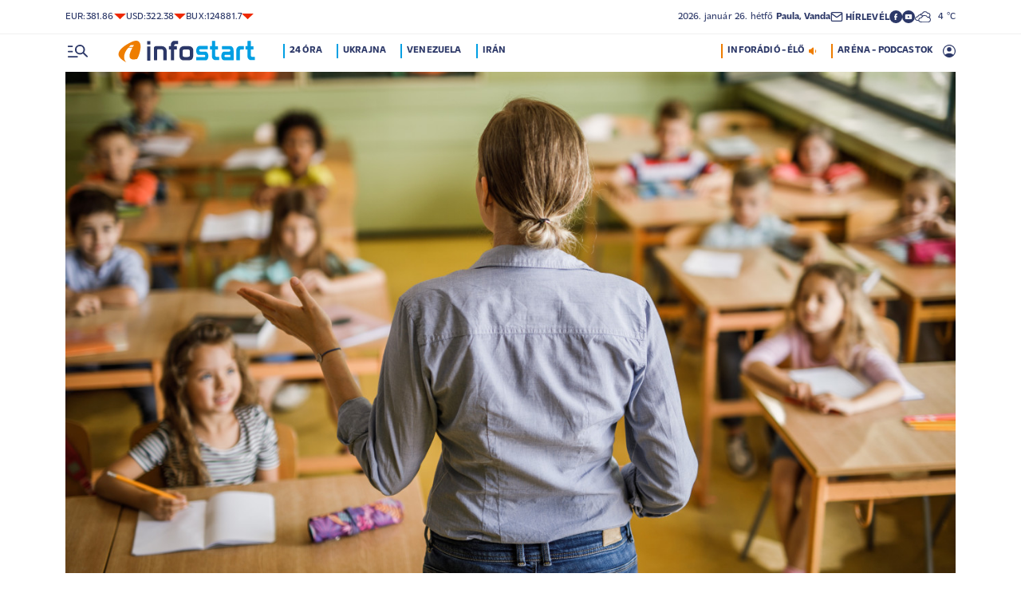

--- FILE ---
content_type: text/html; charset=UTF-8
request_url: https://infostart.hu/belfold/2023/09/21/hiller-istvan-a-magyar-pedagogusok-beret-magyar-forrasbol-kellene-kifizetni
body_size: 135517
content:
<!DOCTYPE html>
<html lang="hu">
<head>
	<title>Hiller István: a magyar pedagógusok bérét magyar forrásból kellene kifizetni - Infostart.hu</title>
<meta http-equiv="X-UA-Compatible" content="IE=edge">
<meta name="viewport" content="width=device-width, initial-scale=1, shrink-to-fit=no">
<meta name="robots" content="max-image-preview:large">
<link rel="home" title="" href="/" id="homelink" />
<!-- InMobi Choice. Consent Manager Tag v3.0 (for TCF 2.2) -->
<script type="text/javascript" async=true>
(function() {
  var host = 'infostart.hu';
  var element = document.createElement('script');
  var firstScript = document.getElementsByTagName('script')[0];
  var url = 'https://cmp.inmobi.com'
    .concat('/choice/', '2CFJPrqDGZcGN', '/', host, '/choice.js?tag_version=V3');
  var uspTries = 0;
  var uspTriesLimit = 3;
  element.async = true;
  element.type = 'text/javascript';
  element.src = url;

  firstScript.parentNode.insertBefore(element, firstScript);

  function makeStub() {
    var TCF_LOCATOR_NAME = '__tcfapiLocator';
    var queue = [];
    var win = window;
    var cmpFrame;

    function addFrame() {
      var doc = win.document;
      var otherCMP = !!(win.frames[TCF_LOCATOR_NAME]);

      if (!otherCMP) {
        if (doc.body) {
          var iframe = doc.createElement('iframe');

          iframe.style.cssText = 'display:none';
          iframe.name = TCF_LOCATOR_NAME;
          doc.body.appendChild(iframe);
        } else {
          setTimeout(addFrame, 5);
        }
      }
      return !otherCMP;
    }

    function tcfAPIHandler() {
      var gdprApplies;
      var args = arguments;

      if (!args.length) {
        return queue;
      } else if (args[0] === 'setGdprApplies') {
        if (
          args.length > 3 &&
          args[2] === 2 &&
          typeof args[3] === 'boolean'
        ) {
          gdprApplies = args[3];
          if (typeof args[2] === 'function') {
            args[2]('set', true);
          }
        }
      } else if (args[0] === 'ping') {
        var retr = {
          gdprApplies: gdprApplies,
          cmpLoaded: false,
          cmpStatus: 'stub'
        };

        if (typeof args[2] === 'function') {
          args[2](retr);
        }
      } else {
        if(args[0] === 'init' && typeof args[3] === 'object') {
          args[3] = Object.assign(args[3], { tag_version: 'V3' });
        }
        queue.push(args);
      }
    }

    function postMessageEventHandler(event) {
      var msgIsString = typeof event.data === 'string';
      var json = {};

      try {
        if (msgIsString) {
          json = JSON.parse(event.data);
        } else {
          json = event.data;
        }
      } catch (ignore) {}

      var payload = json.__tcfapiCall;

      if (payload) {
        window.__tcfapi(
          payload.command,
          payload.version,
          function(retValue, success) {
            var returnMsg = {
              __tcfapiReturn: {
                returnValue: retValue,
                success: success,
                callId: payload.callId
              }
            };
            if (msgIsString) {
              returnMsg = JSON.stringify(returnMsg);
            }
            if (event && event.source && event.source.postMessage) {
              event.source.postMessage(returnMsg, '*');
            }
          },
          payload.parameter
        );
      }
    }

    while (win) {
      try {
        if (win.frames[TCF_LOCATOR_NAME]) {
          cmpFrame = win;
          break;
        }
      } catch (ignore) {}

      if (win === window.top) {
        break;
      }
      win = win.parent;
    }
    if (!cmpFrame) {
      addFrame();
      win.__tcfapi = tcfAPIHandler;
      win.addEventListener('message', postMessageEventHandler, false);
    }
  };

  makeStub();

  function makeGppStub() {
    const CMP_ID = 10;
    const SUPPORTED_APIS = [
      '2:tcfeuv2',
      '6:uspv1',
      '7:usnatv1',
      '8:usca',
      '9:usvav1',
      '10:uscov1',
      '11:usutv1',
      '12:usctv1'
    ];

    window.__gpp_addFrame = function (n) {
      if (!window.frames[n]) {
        if (document.body) {
          var i = document.createElement("iframe");
          i.style.cssText = "display:none";
          i.name = n;
          document.body.appendChild(i);
        } else {
          window.setTimeout(window.__gpp_addFrame, 10, n);
        }
      }
    };
    window.__gpp_stub = function () {
      var b = arguments;
      __gpp.queue = __gpp.queue || [];
      __gpp.events = __gpp.events || [];

      if (!b.length || (b.length == 1 && b[0] == "queue")) {
        return __gpp.queue;
      }

      if (b.length == 1 && b[0] == "events") {
        return __gpp.events;
      }

      var cmd = b[0];
      var clb = b.length > 1 ? b[1] : null;
      var par = b.length > 2 ? b[2] : null;
      if (cmd === "ping") {
        clb(
          {
            gppVersion: "1.1", // must be â€śVersion.Subversionâ€ť, current: â€ś1.1â€ť
            cmpStatus: "stub", // possible values: stub, loading, loaded, error
            cmpDisplayStatus: "hidden", // possible values: hidden, visible, disabled
            signalStatus: "not ready", // possible values: not ready, ready
            supportedAPIs: SUPPORTED_APIS, // list of supported APIs
            cmpId: CMP_ID, // IAB assigned CMP ID, may be 0 during stub/loading
            sectionList: [],
            applicableSections: [-1],
            gppString: "",
            parsedSections: {},
          },
          true
        );
      } else if (cmd === "addEventListener") {
        if (!("lastId" in __gpp)) {
          __gpp.lastId = 0;
        }
        __gpp.lastId++;
        var lnr = __gpp.lastId;
        __gpp.events.push({
          id: lnr,
          callback: clb,
          parameter: par,
        });
        clb(
          {
            eventName: "listenerRegistered",
            listenerId: lnr, // Registered ID of the listener
            data: true, // positive signal
            pingData: {
              gppVersion: "1.1", // must be â€śVersion.Subversionâ€ť, current: â€ś1.1â€ť
              cmpStatus: "stub", // possible values: stub, loading, loaded, error
              cmpDisplayStatus: "hidden", // possible values: hidden, visible, disabled
              signalStatus: "not ready", // possible values: not ready, ready
              supportedAPIs: SUPPORTED_APIS, // list of supported APIs
              cmpId: CMP_ID, // list of supported APIs
              sectionList: [],
              applicableSections: [-1],
              gppString: "",
              parsedSections: {},
            },
          },
          true
        );
      } else if (cmd === "removeEventListener") {
        var success = false;
        for (var i = 0; i < __gpp.events.length; i++) {
          if (__gpp.events[i].id == par) {
            __gpp.events.splice(i, 1);
            success = true;
            break;
          }
        }
        clb(
          {
            eventName: "listenerRemoved",
            listenerId: par, // Registered ID of the listener
            data: success, // status info
            pingData: {
              gppVersion: "1.1", // must be â€śVersion.Subversionâ€ť, current: â€ś1.1â€ť
              cmpStatus: "stub", // possible values: stub, loading, loaded, error
              cmpDisplayStatus: "hidden", // possible values: hidden, visible, disabled
              signalStatus: "not ready", // possible values: not ready, ready
              supportedAPIs: SUPPORTED_APIS, // list of supported APIs
              cmpId: CMP_ID, // CMP ID
              sectionList: [],
              applicableSections: [-1],
              gppString: "",
              parsedSections: {},
            },
          },
          true
        );
      } else if (cmd === "hasSection") {
        clb(false, true);
      } else if (cmd === "getSection" || cmd === "getField") {
        clb(null, true);
      }
      //queue all other commands
      else {
        __gpp.queue.push([].slice.apply(b));
      }
    };
    window.__gpp_msghandler = function (event) {
      var msgIsString = typeof event.data === "string";
      try {
        var json = msgIsString ? JSON.parse(event.data) : event.data;
      } catch (e) {
        var json = null;
      }
      if (typeof json === "object" && json !== null && "__gppCall" in json) {
        var i = json.__gppCall;
        window.__gpp(
          i.command,
          function (retValue, success) {
            var returnMsg = {
              __gppReturn: {
                returnValue: retValue,
                success: success,
                callId: i.callId,
              },
            };
            event.source.postMessage(msgIsString ? JSON.stringify(returnMsg) : returnMsg, "*");
          },
          "parameter" in i ? i.parameter : null,
          "version" in i ? i.version : "1.1"
        );
      }
    };
    if (!("__gpp" in window) || typeof window.__gpp !== "function") {
      window.__gpp = window.__gpp_stub;
      window.addEventListener("message", window.__gpp_msghandler, false);
      window.__gpp_addFrame("__gppLocator");
    }
  };

  makeGppStub();

  var uspStubFunction = function() {
    var arg = arguments;
    if (typeof window.__uspapi !== uspStubFunction) {
      setTimeout(function() {
        if (typeof window.__uspapi !== 'undefined') {
          window.__uspapi.apply(window.__uspapi, arg);
        }
      }, 500);
    }
  };

  var checkIfUspIsReady = function() {
    uspTries++;
    if (window.__uspapi === uspStubFunction && uspTries < uspTriesLimit) {
      console.warn('USP is not accessible');
    } else {
      clearInterval(uspInterval);
    }
  };

  if (typeof window.__uspapi === 'undefined') {
    window.__uspapi = uspStubFunction;
    var uspInterval = setInterval(checkIfUspIsReady, 6000);
  }
})();
</script>
<!-- End InMobi Choice. Consent Manager Tag v3.0 (for TCF 2.2) -->


<script type="application/bannerData" id="adData">
{"url":"/belfold/2023/09/21/hiller-istvan-a-magyar-pedagogusok-beret-magyar-forrasbol-kellene-kifizetni","adult":"0","gSens":"0","pageType":"article","uid":589991,"keywords":["aréna","béremelés","felsőoktatás","tanár","hiller istván","oktatásügy"],"category":"Belföld","noads":false}
</script>
<script type="application/javascript" async="true">
var debugVersion=Date.now();const admeLocalQueryString=window.location.search,admeLocalUrlParams=new URLSearchParams(admeLocalQueryString),admeLocalDebug=admeLocalUrlParams.has("admeDebug"),admeUrl="https://link.adaptivemedia.hu/adme/extra/adme",admeLink=admeLocalDebug?admeUrl+".js?v="+debugVersion:admeUrl+".min.js",admeElement=document.createElement("script");admeElement.src=admeLink,document.head.appendChild(admeElement),admeElement.onload=()=>{console.log("adme.js loaded")},admeElement.onerror=()=>{console.log("adme.js cannot be loaded")};
</script>
<link rel="apple-touch-icon" sizes="57x57" href="https://infostart.hu/images/apple-icon-57x57.png">
<link rel="apple-touch-icon" sizes="60x60" href="https://infostart.hu/images/apple-icon-60x60.png">
<link rel="apple-touch-icon" sizes="72x72" href="https://infostart.hu/images/apple-icon-72x72.png">
<link rel="apple-touch-icon" sizes="76x76" href="https://infostart.hu/images/apple-icon-76x76.png">
<link rel="apple-touch-icon" sizes="114x114" href="https://infostart.hu/images/apple-icon-114x114.png">
<link rel="apple-touch-icon" sizes="120x120" href="https://infostart.hu/images/apple-icon-120x120.png">
<link rel="apple-touch-icon" sizes="144x144" href="https://infostart.hu/images/apple-icon-144x144.png">
<link rel="apple-touch-icon" sizes="152x152" href="https://infostart.hu/images/apple-icon-152x152.png">
<link rel="apple-touch-icon" sizes="180x180" href="https://infostart.hu/images/apple-icon-180x180.png">
<link rel="icon" type="image/png" sizes="192x192" href="https://infostart.hu/images/android-icon-192x192.png">
<link rel="icon" type="image/png" sizes="32x32" href="https://infostart.hu/images/favicon-32x32.png">
<link rel="icon" type="image/png" sizes="96x96" href="https://infostart.hu/images/favicon-96x96.png">
<link rel="icon" type="image/png" sizes="16x16" href="https://infostart.hu/images/favicon-16x16.png">
<link rel="manifest" href="https://infostart.hu/manifest.json">
<link rel="stylesheet" type="text/css" href="https://infostart.hu/assets/css/app.css?id=1e2e43da0d0e5e0b2faa31458393a134">
<link rel="stylesheet" type="text/css" href="https://infostart.hu/assets/css/mac.css?id=594afa665aefd9bbadcde745f2f3f651">
<script type="text/javascript" src="https://infostart.hu/assets/js/app.js?id=875d7677fba6b9a841863c49ea505e6b"></script>
<script type="text/javascript" src="https://infostart.hu/assets/js/ga.js"></script>

<script>
const MOBILE = 0;
</script>
<script>
	(function(i,s,o,g,r,a,m){i['GoogleAnalyticsObject']=r;i[r]=i[r]||function(){
	(i[r].q=i[r].q||[]).push(arguments)},i[r].l=1*new Date();a=s.createElement(o),
	m=s.getElementsByTagName(o)[0];a.async=1;a.src=g;m.parentNode.insertBefore(a,m)
	})(window,document,'script','//www.google-analytics.com/analytics.js','ga');
	ga('create', 'UA-3865566-1', 'auto');
	ga('require', 'displayfeatures');
	ga('send', 'pageview');
</script>
<!-- Facebook Pixel Code -->
<script>
!function(f,b,e,v,n,t,s)
{if(f.fbq)return;n=f.fbq=function(){n.callMethod?
n.callMethod.apply(n,arguments):n.queue.push(arguments)};
if(!f._fbq)f._fbq=n;n.push=n;n.loaded=!0;n.version='2.0';
n.queue=[];t=b.createElement(e);t.async=!0;
t.src=v;s=b.getElementsByTagName(e)[0];
s.parentNode.insertBefore(t,s)}(window,document,'script','https://connect.facebook.net/en_US/fbevents.js');
fbq('init', '243663703325457');
fbq('track', 'PageView');
</script>
<noscript><img height="1" width="1" src="https://www.facebook.com/tr?id=243663703325457&ev=PageView&noscript=1"/></noscript>
<!-- End Facebook Pixel Code -->
<script>
(function(d, s, id) {
	var js, fjs = d.getElementsByTagName(s)[0];
	if (d.getElementById(id)) return;
	js = d.createElement(s); js.id = id;
	js.src = "//connect.facebook.net/hu_HU/sdk.js#version=v2.0&xfbml=1&appId=";
	fjs.parentNode.insertBefore(js, fjs);
}(document, 'script', 'facebook-jssdk'));
</script>
<!-- (C)2000-2018 Gemius SA - gemiusAudience -->
<script type="text/javascript">
<!--//--><![CDATA[//><!--
var pp_gemius_identifier = 'd1Obwkc8SL.8R35q41ChLZXkDtxdMCbIw2RrJLYemUL.H7';
var pp_gemius_use_cmp = true;
var pp_gemius_cmp_timeout = Infinity;
// lines below shouldn't be edited
function gemius_pending(i) { window[i] = window[i] || function() {var x = window[i+'_pdata'] = window[i+'_pdata'] || []; x[x.length]=arguments;};};
gemius_pending('gemius_hit'); gemius_pending('gemius_event');
gemius_pending('pp_gemius_hit'); gemius_pending('pp_gemius_event');
(function(d,t) {try {var gt=d.createElement(t),s=d.getElementsByTagName(t)[0],l='http'+((location.protocol=='https:')?'s':''); gt.setAttribute('async','async');
gt.setAttribute('defer','defer'); gt.src=l+'://gahu.hit.gemius.pl/xgemius.js'; s.parentNode.insertBefore(gt,s);} catch (e) {}})(document,'script');
//--><!]]>
</script>
	<meta name="keywords" content="aréna,béremelés,felsőoktatás,tanár,hiller istván,oktatásügy">
		<meta name="description" content="A magyar pedagógusok jelentős mértékű béremelését a magyar központi költségvetésnek kell állnia – mondta az InfoRádió Aréna című műsorában Hiller István, a Magyar Szocialista Párt országgyűlési képviselője, a párt választmányi elnöke.">
		<meta name="publish-date" content="2023-09-21" />
		<link rel="canonical" href="https://infostart.hu/belfold/2023/09/21/hiller-istvan-a-magyar-pedagogusok-beret-magyar-forrasbol-kellene-kifizetni" />
		<link rel="amphtml" href="https://infostart.hu/belfold/2023/09/21/hiller-istvan-a-magyar-pedagogusok-beret-magyar-forrasbol-kellene-kifizetni/amp" />
		<meta property="og:type" content="article" />
		<meta property="og:site_name" content="Infostart.hu" />
		<meta property="og:url" content="https://infostart.hu/belfold/2023/09/21/hiller-istvan-a-magyar-pedagogusok-beret-magyar-forrasbol-kellene-kifizetni" />
		<meta property="og:title" content="Hiller István: a magyar pedagógusok bérét magyar forrásból kellene kifizetni" />
						<meta property="og:image" content="https://infostart.hu/images/site/articles/lead/2023/07/1689246856-o9Y353PrI_md.jpg" />
				<meta property="og:description" content="A magyar pedagógusok jelentős mértékű béremelését a magyar központi költségvetésnek kell állnia – mondta az InfoRádió Aréna című műsorában Hiller István, a Magyar Szocialista Párt országgyűlési képviselője, a párt választmányi elnöke." />
		<meta name="twitter:site" content="@Inforadio_881">
		<meta name="twitter:title" content="Hiller István: a magyar pedagógusok bérét magyar forrásból kellene kifizetni">
		<meta name="twitter:description" content="A magyar pedagógusok jelentős mértékű béremelését a magyar központi költségvetésnek kell állnia – mondta az InfoRádió Aréna című műsorában Hiller István, a Magyar Szocialista Párt országgyűlési képviselője, a párt választmányi elnöke.">
				<meta name="twitter:card" content="summary_large_image">
		<meta name="twitter:image" content="https://infostart.hu/images/site/articles/lead/2023/07/1689246856-o9Y353PrI_md.jpg">
				<script async src="//pahtfi.tech/c/infostart.hu.js"></script>
				<script src="https://content.jwplatform.com/libraries/IqjWqlIw.js"></script>
<script>jwplayer.key="wlnLRnH8fvT+VGv4IIyVqQAd1f60yrq4aSaqFrtxXLE=";</script>
<script type="text/javascript" src="https://infostart.hu/assets/js/gemius_player.js"></script>
	<script type="application/ld+json">
			{
    "@context": "http://schema.org",
    "@type": "NewsArticle",
    "mainEntityOfPage": "https://infostart.hu/belfold/2023/09/21/hiller-istvan-a-magyar-pedagogusok-beret-magyar-forrasbol-kellene-kifizetni",
    "headline": "Hiller István: a magyar pedagógusok bérét magyar forrásból kellene kifizetni",
    "datePublished": "2023-09-21T20:50:00+02:00",
    "dateModified": "2023-09-21T20:50:00+02:00",
    "description": "A magyar pedagógusok jelentős mértékű béremelését a magyar központi költségvetésnek kell állnia – mondta az InfoRádió Aréna című műsorában Hiller István, a Magyar Szocialista Párt országgyűlési képviselője, a párt választmányi elnöke.",
    "sameAs": [
        "https://www.facebook.com/Infostart-InfoR%C3%A1di%C3%B3-118703541479581",
        "https://www.youtube.com/InfoR%C3%A1di%C3%B3-Infostart"
    ],
    "author": {
        "@type": "Organization",
        "name": "Infostart.hu"
    },
    "publisher": {
        "@type": "Organization",
        "name": "Infostart.hu",
        "logo": {
            "@type": "ImageObject",
            "url": "https://infostart.hu/images/logo320x180.png",
            "width": 320,
            "height": 180
        }
    },
    "image": "https://infostart.hu/images/site/articles/lead/2023/07/1689246856-o9Y353PrI_md.jpg",
    "audio": {
        "@type": "AudioObject",
        "name": "Hiller István az Arénában",
        "contentUrl": "https://dts.podtrac.com/redirect.mp3/audio.infostart.hu/archive/audio/4D416/4D4167AD.mp3",
        "datePublished": "2023-09-21T20:50:00+02:00",
        "fileFormat": "mp3",
        "isAccessibleForFree": true,
        "keywords": "aréna, béremelés, felsőoktatás, tanár, hiller istván, oktatásügy"
    }
}
		</script>
</head>
<body>

	<div class="d-block d-lg-none py-1 mobile-topline-wrapper">
<div class="container bg-white">
	<div class="row">
		<div class="col-12">
			<div class="d-flex justify-content-between align-items-center mobile-topline">
				<div class="flex-1">
					<a class="toptags hoverorange" href="https://infostart.hu/inforadio">ARÉNA - PODCASTOK</a>
				</div>
				<a class="toptags hoverorange" href="javascript:void(0);" title="Inforádió élő adás" data-live="1" data-playnum="1">
					<div class="d-flex align-items-center gap-1"></span> <span>INFORÁDIÓ - ÉLŐ</span> <span class="live-icon live-0"></div>
				</a>
			</div>
		</div>
	</div>
</div>
</div>
<style>.fb-image-default{width:200px;height:auto;display:none}</style>
<img src="https://infostart.hu/images/infostart1200.jpg" class="fb-image-default" alt="Infostart.hu">



<div class="upper-header d-none d-lg-flex">
	<div class="container">
		<div class="row">
			<div class="col-12">
				<div class="d-flex align-items-center justify-content-between pxl-12">
					<div class="d-flex header-deviza">
												<div class="d-flex header-deviza-inner align-items-center">
							<div class="deviza-name">eur: </div>
							<div class="deviza-value">381.86</div>
							<div class="deviza-arrow data-red"><svg xmlns="http://www.w3.org/2000/svg" viewBox="0 0 52.83 26.42"><path d="M26.42 26.42 0 0h52.83L26.42 26.42Z" fill="currentColor"/></svg></div>
						</div>
												<div class="d-flex header-deviza-inner align-items-center">
							<div class="deviza-name">usd: </div>
							<div class="deviza-value">322.38</div>
							<div class="deviza-arrow data-red"><svg xmlns="http://www.w3.org/2000/svg" viewBox="0 0 52.83 26.42"><path d="M26.42 26.42 0 0h52.83L26.42 26.42Z" fill="currentColor"/></svg></div>
						</div>
												<div class="d-flex header-deviza-inner align-items-center">
							<div class="deviza-name">bux: </div>
							<div class="deviza-value">124881.7</div>
							<div class="deviza-arrow data-red"><svg xmlns="http://www.w3.org/2000/svg" viewBox="0 0 52.83 26.42"><path d="M26.42 26.42 0 0h52.83L26.42 26.42Z" fill="currentColor"/></svg></div>
						</div>
											</div>
					<div class="d-flex align-items-center ms-auto position-relative lh-1" style="gap:1.6rem">
						<div>2026.&nbsp;január&nbsp;26.&nbsp;hétfő <b class="weight-600">Paula, Vanda</b></div>
						<div><a class="weight-700" href="https://infostart.hu/user/profil"><svg aria-hidden="true" data-icon="envelope"  xmlns="http://www.w3.org/2000/svg" width="24" height="24" viewBox="0 0 24 24" fill="none" stroke="currentColor" stroke-width="2" stroke-linecap="round" stroke-linejoin="bevel"><path d="M4 4h16c1.1 0 2 .9 2 2v12c0 1.1-.9 2-2 2H4c-1.1 0-2-.9-2-2V6c0-1.1.9-2 2-2z"></path><polyline points="22,6 12,13 2,6"></polyline></svg> <span class="position-relative" style="top:1px">HÍRLEVÉL</span></a></div>
						<div class="d-flex" style="column-gap:10px">
							<a target="_blank" data-social="facebook" href="https://www.facebook.com/Infostart-InfoR%C3%A1di%C3%B3-118703541479581"><svg aria-hidden="true" data-icon="facebook" role="img" xmlns="http://www.w3.org/2000/svg" viewBox="0 0 52.79 52.79"><defs><clipPath id="a"><path fill="none" d="M19.8 13.56H33v26.39H19.8z"/></clipPath></defs><path data-hover="1" d="M26.4 0a26.4 26.4 0 1 1 0 52.79A26.4 26.4 0 0 1 26.4 0Z" fill="#2c3868"/><g><g clip-path="url(#a)"><path d="M33 13.2h-3.97a6.6 6.6 0 0 0-6.6 6.6v3.96h-3.95v5.27h3.96V39.6h5.27V29.03h3.96L33 23.76h-5.28V19.8c0-.73.6-1.32 1.32-1.32H33V13.2Z" fill="#fff"/></g></g></svg></a>
							<a target="_blank" data-social="youtube" href="https://www.youtube.com/InfoR%C3%A1di%C3%B3-Infostart"><svg aria-hidden="true" data-icon="youtube" role="img" xmlns="http://www.w3.org/2000/svg" viewBox="0 0 52.83 52.83"><defs><clipPath id="yt"><path fill="none" d="M11.41 16.24h30.01v21.09H11.41z"/></clipPath></defs><circle data-hover="1" cx="26.42" cy="26.42" r="26.42" fill="#2c3868"/><g><g clip-path="url(#yt)"><path d="M40.8 19.54a3.8 3.8 0 0 0-2.65-2.73c-3.9-.42-7.82-.61-11.73-.57-3.92-.05-7.84.16-11.74.63a3.8 3.8 0 0 0-2.64 2.72c-.43 2.38-.64 4.8-.63 7.22-.02 2.43.2 4.86.63 7.26a3.8 3.8 0 0 0 2.64 2.62c3.9.46 7.8.67 11.73.62 3.92.05 7.84-.16 11.73-.62a3.8 3.8 0 0 0 2.64-2.73c.43-2.36.64-4.76.64-7.15a39.5 39.5 0 0 0-.63-7.27M23.35 31.27v-8.92l7.84 4.46-7.84 4.46Z" fill="#ffffff"/></g></g></svg></a>
						</div>
													<div>
								<a href="/idojaras"><img src="/images/weather/day/6.svg" title="borult" width="20"> &nbsp; 4 &deg;C</a>
							</div>
											</div>
				</div>
			</div>
		</div>
	</div>
</div>
<div class="scroll-watcher"></div>
<header class="site-header">
	<div class="container">
		<div class="row">
			<div class="col-12 position-relative">

				<div class="d-flex align-items-center justify-content-between py-2">
					<div class="d-flex align-items-center flex-1">
						<div class="hambi"><svg class="site-icons" aria-hidden="true" style="margin-left:3px" data-icon="hamburger" xmlns="http://www.w3.org/2000/svg"  height="16.8" width="25.46" viewBox="0 0 80.12 52.85"><path d="M3.05 10.16a3.05 3.05 0 1 1 0-6.09h14.23a3.05 3.05 0 1 1 0 6.1H3.05Zm0 21.34a3.04 3.04 0 1 1 0-6.09h14.23a3.05 3.05 0 1 1 0 6.1H3.05ZM74.9 50.71 60.78 36.59a19.3 19.3 0 0 1-11.98 4.07 20.29 20.29 0 0 1-20.32-20.27v-.06A20.28 20.28 0 0 1 48.73 0h.05A20.29 20.29 0 0 1 69.1 20.27v.06a19.3 19.3 0 0 1-4.07 11.98l14.12 14.12a3.02 3.02 0 1 1-4.14 4.4l-.13-.13ZM48.79 34.56a14.23 14.23 0 0 0 .01-28.45 14.23 14.23 0 0 0-.01 28.45ZM3.05 52.85a3.05 3.05 0 1 1 0-6.1h34.56a3.05 3.05 0 1 1 0 6.1H3.05Z" fill="#2c3868"/></svg></div>
						<div class="site-header-imgholder d-flex">
							<a class="d-block mx-auto mx-sm-0" href="/">
								<img src="/images/infostart_logo.svg" alt="infostart.hu" class="img-fluid site-logo">
							</a>
						</div>
						<div class="flex-1 ms-4 ps-2 d-none d-lg-flex lh-1">
							<a class="toptags hoverblue ga_analyticsclick" rel="24 óra:/24ora|Toptags" href="/24ora">24 óra</a>
		<a class="toptags hoverblue ga_analyticsclick" rel="Ukrajna:ukrajna|Toptags" href="/cimke/ukrajna">Ukrajna</a>
		<a class="toptags hoverblue ga_analyticsclick" rel="Venezuela:venezuela|Toptags" href="/cimke/venezuela">Venezuela</a>
		<a class="toptags hoverblue ga_analyticsclick" rel="Irán:irán|Toptags" href="/cimke/irán">Irán</a>
						</div>
					</div>
					<div class="site-header-right align-items-center justify-content-end d-flex position-relative lh-1" style="">
						<a class="toptags hoverorange d-none d-lg-inline pe-0" href="javascript:void(0);" title="Inforádió élő adás" data-live="1" data-playnum="1">
							<div class="d-flex align-items-center gap-1"><span>INFORÁDIÓ - ÉLŐ</span> <span class="live-icon live-0"></span></div>
						</a>
						<a class="toptags hoverorange d-none d-lg-inline" href="https://infostart.hu/inforadio">ARÉNA - PODCASTOK</a>

						<div data-usericon="0"><svg aria-hidden="true" data-icon="user" xmlns="http://www.w3.org/2000/svg" width="16" height="16" viewBox="0 0 52.84 52.85"><path d="M9.38 41.28a38.25 38.25 0 0 1 8.25-4.46 24.42 24.42 0 0 1 8.79-1.55c3.01-.02 6 .51 8.82 1.55a37.46 37.46 0 0 1 8.29 4.46c1.8-2.13 3.2-4.57 4.13-7.2a23.97 23.97 0 0 0 1.22-7.65A22 22 0 0 0 27.34 3.97h-.91A22.02 22.02 0 0 0 3.96 25.52v.91c-.01 2.6.41 5.19 1.25 7.65a23.91 23.91 0 0 0 4.17 7.2ZM26.42 28.4a8.91 8.91 0 0 1-9.05-8.77v-.27a8.91 8.91 0 0 1 8.77-9.05h.27a8.91 8.91 0 0 1 9.05 8.77v.27a8.91 8.91 0 0 1-8.77 9.05h-.27Zm0 24.44c-3.52.02-7.01-.69-10.24-2.08a26.61 26.61 0 0 1-14.1-14.1 26.35 26.35 0 0 1 14.1-34.58 26.35 26.35 0 0 1 20.51 0 26.8 26.8 0 0 1 14.07 14.07 26.35 26.35 0 0 1 0 20.51 26.73 26.73 0 0 1-14.07 14.1 25.53 25.53 0 0 1-10.27 2.09Z" fill="currentColor" data-hover="1"/></svg></div>
						<div data-drop="usermenu" class="p-3">
							<div class="mb-4">
								<img src="/images/infostart_logo.svg" alt="infostart.hu" class="img-fluid site-logo smaller">
							</div>
							<div class="py-2 bg-white d-flex flex-column pxl-14 weight-500">
																						<div class="d-flex justify-content-between align-items-center">
									<div><a class="btn-default inverse" href="https://infostart.hu/user/login">Belépés</a></div>
									<div><a class="" href="https://infostart.hu/user/password/reset">Elfelejtett jelszó</a></div>
								</div>
								<div class="border my-4"></div>

								<div><a class="btn-wide" href="https://infostart.hu/user/register">Regisztráció</a></div>
														</div>
						</div>
					</div>
				</div>
				<aside class="mainmenu">
		<div class="position-relative d-flex flex-column justify-content-between h-100">
			<div class="flex-1">


			<div class="d-flex justify-content-between">
				<div class="flex-1 mb-4 mt-2">
						<form action="https://infostart.hu/search" name="sitesearchForm">
							<input type="hidden" name="target" value="hirek">
							<div class="d-flex search-target">
								<span class="tabs lsp active" data-target="hirek">HÍREK</span>
								<span class="tabs lsp" data-target="arena">ARÉNA</span>
								<span class="tabs lsp" data-target="magazin">MAGAZIN</span>
							</div>
							<input type="text" name="q" class="site-search text-dark-blue" value="" maxlength="255" placeholder="Keresés">
						</form>
				</div>

				<div class="mt-2 mb-4 position-relative" style="width:70px">
				<div class="sitemenu-close"><svg aria-hidden="true" data-icon="close" xmlns="http://www.w3.org/2000/svg" width="24" height="24" viewBox="0 0 24 24" fill="none" stroke="currentColor" stroke-width="1.5" stroke-linecap="round" stroke-linejoin="round"><line x1="18" y1="6" x2="6" y2="18"></line><line x1="6" y1="6" x2="18" y2="18"></line></svg></div>
					
				</div>
			</div>
			<div class="d-flex flex-column flex-lg-row justify-content-between menu-cols">
				<div class="d-flex flex-column flex-md-row justify-content-between menu-cols-1-2">
					<div class="menu-cols-1-2-1">
						<div class="pxl-13 lsp weight-700 menu-col-title"><span>ROVATOK</span></div>
						<div class="mt-4 d-flex flex-column flex-sm-row flex-md-column justify-content-between">
							<div class="flex-2">
																
								<div class="my-2"><a class="text-uppercase text-nowrap pxl-18 lsp weight-700" href="/tudositoink">Tudósítóink </a></div>
																
								<div class="my-2"><a class="text-uppercase text-nowrap pxl-18 lsp weight-700" href="/interju">Interjú </a></div>
																
								<div class="my-2"><a class="text-uppercase text-nowrap pxl-18 lsp weight-700" href="/belfold">Belföld </a></div>
																
								<div class="my-2"><a class="text-uppercase text-nowrap pxl-18 lsp weight-700" href="/kulfold">Külföld </a></div>
																
								<div class="my-2"><a class="text-uppercase text-nowrap pxl-18 lsp weight-700" href="/gazdasag">Gazdaság </a></div>
																
								<div class="my-0"><a class="text-uppercase text-nowrap pxl-18 lsp weight-700" href="/tudomany">Tudomány </a></div>
																<div class="my-0 my-sm-2 d-none d-sm-block d-md-none"><a class="text-uppercase text-nowrap pxl-18 lsp weight-700" href="https://infostart.hu/video">Videók</a></div>
							</div>
							<div class="flex-1">
																<div class="my-2"><a class="text-uppercase text-nowrap pxl-18 lsp weight-700" href="/kultura">Kultúra </a></div>
																<div class="my-2"><a class="text-uppercase text-nowrap pxl-18 lsp weight-700" href="/sport">Sport </a></div>
																<div class="my-2"><a class="text-uppercase text-nowrap pxl-18 lsp weight-700" href="/eletmod">Életmód </a></div>
																<div class="my-2"><a class="text-uppercase text-nowrap pxl-18 lsp weight-700" href="/auto">Autó </a></div>
																<div class="my-2"><a class="text-uppercase text-nowrap pxl-18 lsp weight-700" href="/24ora">24 óra </a></div>
																<div class="my-2"><a class="text-uppercase text-nowrap pxl-18 lsp weight-700" href="/napinfo">Napinfo </a></div>
																<div class="my-2"><a class="text-uppercase text-nowrap pxl-18 lsp weight-700" href="https://infostart.hu/infoaudio">Audió </a></div>
								<div class="my-2 d-block d-sm-none d-md-block"><a class="text-uppercase text-nowrap pxl-18 lsp weight-700" href="https://infostart.hu/video">Videók </a></div>
							</div>
						</div>
					</div>
					<div class="menu-cols-1-2-2 mt-3 mt-md-0">
						<a href="https://infostart.hu/inforadio" class="pxl-13 lsp weight-700 menu-col-title"><span>ARÉNA</span></a>
							<div class="mt-4">
								<div class="d-flex flex-column">
																										<a href="https://infostart.hu/arena/2026/01/26/resperger-istvan-ezredes-a-magyar-agrar-es-elettudomanyi-egyetem-szent-istvan-biztonsagkutato-kozpont-igazgatoja" class=" pb-3 d-block border-bottom">
									<div class="d-flex menu-arena-item">
										<div style="flex-basis:80px;">
											<div class="asp1-1" style="width:67px;height:67px" ><img src="https://infostart.hu/images/site/arena/2022/06/1656574235-MVcesUtIp_md.jpg"></div>
										</div>
										<div class="pxl-13 flex-1">
											<div class="text-lite-blue">2026.01.26 18:00</div>
											<div class="pxl-16">Resperger István, ezredes, a Magyar Agrár- és Élettudományi Egyetem Szent-István Biztonságkutató Központ igazgatója</div>
										</div>
									</div>
									</a>
																										<a href="https://infostart.hu/arena/2026/01/23/kovacs-erik-a-mathias-corvinus-collegium-klimapolitikai-intezet-vezeto-kutatoja" class="py-3 d-block border-bottom">
									<div class="d-flex menu-arena-item">
										<div style="flex-basis:80px;">
											<div class="asp1-1" style="width:67px;height:67px" ><img src="https://infostart.hu/images/site/arena/2026/01/1768891595-HA51nyUws_md.jpg"></div>
										</div>
										<div class="pxl-13 flex-1">
											<div class="text-lite-blue">2026.01.23 18:00</div>
											<div class="pxl-16">Kovács Erik, a Mathias Corvinus Collegium Klímapolitikai Intézet vezető kutatója</div>
										</div>
									</div>
									</a>
																										<a href="https://infostart.hu/arena/2026/01/22/palkovics-laszlo-mesterseges-intelligenciaert-felelos-kormanybiztos" class="py-3 d-block border-bottom">
									<div class="d-flex menu-arena-item">
										<div style="flex-basis:80px;">
											<div class="asp1-1" style="width:67px;height:67px" ><img src="https://infostart.hu/images/site/arena/2025/11/1763979292-vVE0glRjh_md.jpg"></div>
										</div>
										<div class="pxl-13 flex-1">
											<div class="text-lite-blue">2026.01.22 18:00</div>
											<div class="pxl-16">Palkovics László, mesterséges intelligenciáért felelős kormánybiztos</div>
										</div>
									</div>
									</a>
																										<a href="https://infostart.hu/arena/2026/01/21/peto-attila-kreszprofesszor" class="py-3 d-block border-bottom">
									<div class="d-flex menu-arena-item">
										<div style="flex-basis:80px;">
											<div class="asp1-1" style="width:67px;height:67px" ><img src="https://infostart.hu/images/site/arena/2026/01/1768465272-cn7JRdmlY_md.jpg"></div>
										</div>
										<div class="pxl-13 flex-1">
											<div class="text-lite-blue">2026.01.21 18:00</div>
											<div class="pxl-16">Pető Attila, kreszprofesszor</div>
										</div>
									</div>
									</a>
																										<a href="https://infostart.hu/arena/2026/01/20/varga-bajusz-veronika-a-kulturalis-es-innovacios-miniszterium-felsooktatasert-szak-es-felnottkepzesert-fiatalokert-felelos-allamtitkara" class="py-3 d-block">
									<div class="d-flex menu-arena-item">
										<div style="flex-basis:80px;">
											<div class="asp1-1" style="width:67px;height:67px" ><img src="https://infostart.hu/images/site/arena/2026/01/1768464996-bTkqREbAh_md.jpg"></div>
										</div>
										<div class="pxl-13 flex-1">
											<div class="text-lite-blue">2026.01.20 18:00</div>
											<div class="pxl-16">Varga-Bajusz Veronika, a Kulturális és Innovációs Minisztérium felsőoktatásért, szak- és felnőttképzésért, fiatalokért felelős államtitkára</div>
										</div>
									</div>
									</a>
																</div>
							</div>
					</div>
				</div>
				<div class="menu-cols-2 mt-3 mt-md-0">
					<a href="https://infostart.hu/inforadio" class="pxl-13 lsp weight-700 menu-col-title"><span>INFORÁDIÓ</span></a>
						<div class="mt-4">
							<div class="magazin-tiles">
																<div class="asp1-1" title="Világszám">
									
									<a href="/inforadio/vilagszam"><img src="/images/podcasts/th/pod31.png" class="brightness"></a>
								</div>
																<div class="asp1-1" title="Adóinfó">
									
									<a href="/inforadio/adoinfo"><img src="/images/podcasts/th/pod1.png" class="brightness"></a>
								</div>
																<div class="asp1-1" title="Könyvpercek">
									
									<a href="/inforadio/konyvpercek"><img src="/images/podcasts/th/pod16.png" class="brightness"></a>
								</div>
																<div class="asp1-1" title="Pólópercek">
									
									<a href="/inforadio/polopercek"><img src="/images/podcasts/th/pod24.png" class="brightness"></a>
								</div>
																<div class="asp1-1" title="Szigma – a holnap világa">
									
									<a href="/inforadio/szigma-a-holnap-vilaga"><img src="/images/podcasts/th/pod63.png" class="brightness"></a>
								</div>
																<div class="asp1-1" title="Napinfó">
									
									<a href="/inforadio/napinfo"><img src="/images/podcasts/th/pod75.png" class="brightness"></a>
								</div>
																<div class="asp1-1" title="Üzleti reggeli magazin">
									
									<a href="/inforadio/uzleti-reggeli-magazin"><img src="/images/podcasts/th/pod28.png" class="brightness"></a>
								</div>
																<div class="asp1-1" title="Paragrafus">
									
									<a href="/inforadio/paragrafus"><img src="/images/podcasts/th/pod22.png" class="brightness"></a>
								</div>
																<div class="asp1-1" title="Fővárosi mozaik">
									
									<a href="/inforadio/fovarosi-mozaik"><img src="/images/podcasts/th/pod11.png" class="brightness"></a>
								</div>
																<div class="asp1-1" title="EP-percek">
									
									<a href="/inforadio/ep-percek"><img src="/images/podcasts/th/pod10.png" class="brightness"></a>
								</div>
																<div class="asp1-1" title="Vegyesúszás">
									
									<a href="/inforadio/vegyesuszas"><img src="/images/podcasts/th/pod30.png" class="brightness"></a>
								</div>
																<div class="asp1-1" title="Családi hét">
									
									<a href="/inforadio/csaladi-het"><img src="/images/podcasts/th/pod6.png" class="brightness"></a>
								</div>
																<div class="asp1-1" title="Kultúr Percek">
									
									<a href="/inforadio/kultur-percek"><img src="/images/podcasts/th/pod18.png" class="brightness"></a>
								</div>
																<div class="asp1-1" title="Hetes">
									
									<a href="/inforadio/hetes"><img src="/images/podcasts/th/pod64.png" class="brightness"></a>
								</div>
																<div class="asp1-1" title="Energiavilág">
									
									<a href="/inforadio/energiavilag"><img src="/images/podcasts/th/pod8.png" class="brightness"></a>
								</div>
																<div class="asp1-1" title="Világtükör">
									
									<a href="/inforadio/vilagtukor"><img src="/images/podcasts/th/pod32.png" class="brightness"></a>
								</div>
																<div class="asp1-1" title="Orvosmeteorológiai percek">
									
									<a href="/inforadio/orvosmeteorologiai-percek"><img src="/images/podcasts/th/pod20.png" class="brightness"></a>
								</div>
																<div class="asp1-1" title="Vívópercek">
									
									<a href="/inforadio/vivopercek"><img src="/images/podcasts/th/pod66.png" class="brightness"></a>
								</div>
																<div class="asp1-1" title="Párbeszéd a gazdaságról">
									
									<a href="/inforadio/parbeszed-a-gazdasagrol"><img src="/images/podcasts/th/pod67.png" class="brightness"></a>
								</div>
																<div class="asp1-1" title="Vállalatok és Piacok">
									
									<a href="/inforadio/vallalatok-es-piacok"><img src="/images/podcasts/th/pod29.png" class="brightness"></a>
								</div>
															</div>
						</div>
				</div>
			</div>

			</div>
			
		</div>
	</aside>
			</div>
		</div>
	</div>
	</header>	<main class="slotFullContainer">
		<div class="container top-container">
		<div class="row mb-4">
					<div class="col-12 main-image">
				<picture class="asp16-9">
					<source srcset="/images/site/articles/lead/2023/07/1689246856-o9Y353PrI_sm.jpg" media="(max-width: 980px)" type="image/jpeg">
					<img src="/images/site/articles/lead/2023/07/1689246856-o9Y353PrI_md.jpg" alt="Back view of a female teacher teaching large group of elementary students in the classroom." class="img-fluid" width="1224" height="688">
				</picture>
								<div class="coverimage">Nyitókép: skynesher/Getty Images</div>
							</div>
				</div>
		<div class="row">
			<div class="col-lg-8 slotDoubleColumn">
				<h1 class="article-title">Hiller István: a magyar pedagógusok bérét magyar forrásból kellene kifizetni</h1>
				<div class="article-meta">
					<div class="d-flex flex-column flex-md-row align-items-start align-items-md-center gap-2">
						<div class="text-uppercase weight-600">
														<a href="mailto:info@inforadio.hu?subject=https://infostart.hu/belfold/2023/09/21/hiller-istvan-a-magyar-pedagogusok-beret-magyar-forrasbol-kellene-kifizetni">Infostart / InfoRádió - Kocsonya Zoltán</a>
													</div>
						<div>
							<time datetime="2023-09-21T20:50:00+02:00"><span class="d-none d-md-inline"> - &nbsp;</span>2023. szeptember 21. 20:50</time>
						</div>
					</div>
					<div class="mt-3 mt-lg-0">
						<div class="article-soc">
<span class="soc" title="Megosztás" data-place="up" data-url="https://infostart.hu/belfold/2023/09/21/hiller-istvan-a-magyar-pedagogusok-beret-magyar-forrasbol-kellene-kifizetni" data-title="Hiller István: a magyar pedagógusok bérét magyar forrásból kellene kifizetni" style="display:none"><svg xmlns="http://www.w3.org/2000/svg" role="img" data-icon="mobile-share" aria-hidden="true" viewBox="0 0 448 512"><path d="M400 32H48C21.49 32 0 53.49 0 80v352c0 26.51 21.49 48 48 48h352c26.51 0 48-21.49 48-48V80c0-26.51-21.49-48-48-48Z" fill="currentColor"/><g fill="#fff"><path d="M-440.875-103.75c-2.468 0-4.5 2.032-4.5 4.5s2.032 4.5 4.5 4.5 4.5-2.032 4.5-4.5-2.032-4.5-4.5-4.5zm0 3c.846 0 1.5.654 1.5 1.5s-.654 1.5-1.5 1.5-1.5-.654-1.5-1.5.654-1.5 1.5-1.5zM-452.875-96.75c-2.468 0-4.5 2.032-4.5 4.5s2.032 4.5 4.5 4.5 4.5-2.032 4.5-4.5-2.032-4.5-4.5-4.5zm0 3c.846 0 1.5.654 1.5 1.5s-.654 1.5-1.5 1.5-1.5-.654-1.5-1.5.654-1.5 1.5-1.5zM-440.875-89.75c-2.468 0-4.5 2.032-4.5 4.5s2.032 4.5 4.5 4.5 4.5-2.032 4.5-4.5-2.032-4.5-4.5-4.5zm0 3c.846 0 1.5.654 1.5 1.5s-.654 1.5-1.5 1.5-1.5-.654-1.5-1.5.654-1.5 1.5-1.5z" overflow="visible" transform="matrix(14.58696 0 0 14.58696 6732.084 1599.647)"/><path d="M-450.24-92.25a1.5 1.5 0 0 0-.801 2.807l6.83 3.978a1.5 1.5 0 1 0 1.512-2.592l-6.83-3.978a1.5 1.5 0 0 0-.711-.215z" overflow="visible" transform="matrix(14.58696 0 0 14.58696 6732.084 1599.647)"/><path d="M-443.406-99.25a1.5 1.5 0 0 0-.815.215l-6.82 3.98a1.5 1.5 0 1 0 1.512 2.59l6.82-3.98a1.5 1.5 0 0 0-.697-2.805z" overflow="visible" transform="matrix(14.58696 0 0 14.58696 6732.084 1599.647)"/></g></svg></span>
<a class="soc" title="Megosztás Facebookon" href="https://www.facebook.com/sharer/sharer.php?u=https%3A%2F%2Finfostart.hu%2Fbelfold%2F2023%2F09%2F21%2Fhiller-istvan-a-magyar-pedagogusok-beret-magyar-forrasbol-kellene-kifizetni" target="_blank"><svg aria-hidden="true" data-icon="facebook" role="img" xmlns="http://www.w3.org/2000/svg" viewBox="0 0 448 512"><path fill="currentColor" d="M448 80v352c0 26.5-21.5 48-48 48h-85.3V302.8h60.6l8.7-67.6h-69.3V192c0-19.6 5.4-32.9 33.5-32.9H384V98.7c-6.2-.8-27.4-2.7-52.2-2.7-51.6 0-87 31.5-87 89.4v49.9H184v67.6h60.9V480H48c-26.5 0-48-21.5-48-48V80c0-26.5 21.5-48 48-48h352c26.5 0 48 21.5 48 48z"></path></svg></a>
<a class="soc" title="Megosztás Twitteren" href="https://twitter.com/share?lang=hu&text=Hiller+Istv%C3%A1n%3A+a+magyar+pedag%C3%B3gusok+b%C3%A9r%C3%A9t+magyar+forr%C3%A1sb%C3%B3l+kellene+kifizetni&url=https%3A%2F%2Finfostart.hu%2Fbelfold%2F2023%2F09%2F21%2Fhiller-istvan-a-magyar-pedagogusok-beret-magyar-forrasbol-kellene-kifizetni" target="_blank"><svg aria-hidden="true" data-icon="twitter" role="img" xmlns="http://www.w3.org/2000/svg" viewBox="0 0 448 512"><path fill="currentColor" d="M400 32H48C21.5 32 0 53.5 0 80v352c0 26.5 21.5 48 48 48h352c26.5 0 48-21.5 48-48V80c0-26.5-21.5-48-48-48zm-48.9 158.8c.2 2.8.2 5.7.2 8.5 0 86.7-66 186.6-186.6 186.6-37.2 0-71.7-10.8-100.7-29.4 5.3.6 10.4.8 15.8.8 30.7 0 58.9-10.4 81.4-28-28.8-.6-53-19.5-61.3-45.5 10.1 1.5 19.2 1.5 29.6-1.2-30-6.1-52.5-32.5-52.5-64.4v-.8c8.7 4.9 18.9 7.9 29.6 8.3a65.447 65.447 0 0 1-29.2-54.6c0-12.2 3.2-23.4 8.9-33.1 32.3 39.8 80.8 65.8 135.2 68.6-9.3-44.5 24-80.6 64-80.6 18.9 0 35.9 7.9 47.9 20.7 14.8-2.8 29-8.3 41.6-15.8-4.9 15.2-15.2 28-28.8 36.1 13.2-1.4 26-5.1 37.8-10.2-8.9 13.1-20.1 24.7-32.9 34z"></path></svg></a>
<a class="soc" title="Elküldés" href="mailto:?subject=Hiller+Istv%C3%A1n%3A+a+magyar+pedag%C3%B3gusok+b%C3%A9r%C3%A9t+magyar+forr%C3%A1sb%C3%B3l+kellene+kifizetni&body=https%3A%2F%2Finfostart.hu%2Fbelfold%2F2023%2F09%2F21%2Fhiller-istvan-a-magyar-pedagogusok-beret-magyar-forrasbol-kellene-kifizetni" target="_blank"><svg aria-hidden="true" data-prefix="fas" data-icon="mail" role="img" xmlns="http://www.w3.org/2000/svg" viewBox="0 0 448 512"><path fill="currentColor" d="M400 32H48C21.49 32 0 53.49 0 80v352c0 26.51 21.49 48 48 48h352c26.51 0 48-21.49 48-48V80c0-26.51-21.49-48-48-48zM178.117 262.104C87.429 196.287 88.353 196.121 64 177.167V152c0-13.255 10.745-24 24-24h272c13.255 0 24 10.745 24 24v25.167c-24.371 18.969-23.434 19.124-114.117 84.938-10.5 7.655-31.392 26.12-45.883 25.894-14.503.218-35.367-18.227-45.883-25.895zM384 217.775V360c0 13.255-10.745 24-24 24H88c-13.255 0-24-10.745-24-24V217.775c13.958 10.794 33.329 25.236 95.303 70.214 14.162 10.341 37.975 32.145 64.694 32.01 26.887.134 51.037-22.041 64.72-32.025 61.958-44.965 81.325-59.406 95.283-70.199z"></path></svg></a>
</div>
<script>
	if(MOBILE) {
		$(".article-soc span[data-url]").show().on('click', function() {
			if (navigator.share) {
				navigator.share({
					title: document.title,
					url: document.location.href
				})
				.then(() => {console.log('Link megosztva');})
				.catch(console.error);
			} else {

			}
		});
	}
</script>					</div>
				</div>

				
								<div class="related-up">
					<div class="related-title">ÚJABB CIKKÜNK A TÉMÁBAN</div>
					<ul class="related-titles">
																	<li><a href="/belfold/2023/09/20/hiller-istvan-az-arenaban-az-ellenzeki-szavazok-70-szazaleka-kozos-ep-listat-akar">Hiller István az Arénában: az ellenzéki szavazók 70 százaléka közös EP-listát akar</a></li>
																							<li><a href="/belfold/2023/09/29/ma-dol-el-mennyi-pedagogus-marad-az-uj-rendszerben">Ma dől el, mennyi pedagógus marad az új rendszerben</a></li>
																</ul>
				</div>
				
				<h2 class="article-lead">A magyar pedagógusok jelentős mértékű béremelését a magyar központi költségvetésnek kell állnia – mondta az InfoRádió Aréna című műsorában Hiller István, a Magyar Szocialista Párt országgyűlési képviselője, a párt választmányi elnöke.</h2>

				<div class="article slotArticle">
					
					
					<div class="article-content">
						<p>„Én úgy látom, hogy ez egy politikai érvelés, politikai csapda” – fogalmazott az InfoRádió Aréna című műsorában Hiller István a pedagógusok béremeléséről. A szocialista politikus helytelenítette azt a vitát, ami a kormány és jó néhány kormánnyal tárgyaló – vagy tárgyalni kívánó – szervezet között zajlik, mondván, koncepciójában nem elfogadható a kormány azon állítása, miszerint akkor tud, illetve lesz jelentős béremelés, ha (leegyszerűsítve) a brüsszeli pénzeket megkapjuk.</p>
<p>Nem vitás, hogy itt egy markáns, 840-850 milliárdos összegről van szó, de a szocialista politikus úgy véli, hogy</p>
<p><span class="bluetext">a magyar pedagógusok bérét a magyar központi költségvetésnek kellene állnia.</span></p>
<p>„A brüsszeli »dolog« egy nagy politikai érvrendszernek a része; így lehet a központi költségvetés terhelést elhárítani, és Brüsszelre fogni azt, ami egyébként nincs” – fogalmazott a az MSZP képviselője, elismerve, hogy a kormány elképzelése nem arról szól, hogy Brüsszel évtizedeken keresztül finanszírozná a magyar pedagógusok bérét, hanem arról, hogy egy meghatározott idő után átvenné azt a magyar központi költségvetés.</p>
<p>„Csakhogy én azért nem akarok ebbe a részletbe belemenni, mert én az egészet nem fogadom el” – emelte ki. Szerinte</p>
<p><span class="bluetext">egy olyan kormánynak, amely olyan sokat ad a szuverenitására, mint a magyar, el kell fogadnia: a számára feladatot teljesítő tanárok fizetése nem jöhet máshonnan.</span></p>
<h3 class="subtitle">Minőségromlás</h3>
<p>Az InfoRádió Aréna című műsorában szó esett arról is, hogy nemcsak a közoktatás rendszerében, hanem a felsőoktatásban is komoly változások léptek életbe.</p>
<p>A felvételi kapcsán kikerült például a nyelvvizsga-kötelezettség, de már emelt szintű érettségi sem kell a felsőoktatási tanulmányokhoz, illetve minimum ponthatár sincs már. Oktatási területtel foglalkozó szakemberek szerint mindez minőségromláshoz vezethet, akár a pedagógusképzés területén.</p>
<p>Hiller István megjegyezte, hogy a kormány szakmai és politikai kommunikációjában meg is jelent, nem is kis mértékben, a pedagógushiányra egyfajta válaszként, hogy mennyivel többen nyertek felvételt felsőoktatási intézményekbe, mint a korábbiakban. Csakhogy nem arról van szó, hogy a korábbi szabályokat és feltételeket többen teljesítették, hanem arról, hogy azokat a minőségi kritériumokat, amik évről évre egyébként is csökkentek, eltörölték – mondta.</p>
<p><span class="bluetext">Szerinte kis túlzással, aki a mostani rendszerben leérettségizett, magyarul nem bukott meg, az bekerült. </span></p>
<p>A szocialista képviselő megjegyezte, a korábbi 280-as minimumhoz képest ma már több szakon 100 pont is elég a bekerüléshez, sőt, van ahol mindössze 76 pont a határ. Ezt egy diáknak a középiskolai tanulmányai utolsó két évének eredményéből és az érettségiből kell összehoznia – magyarázta a szocialista politikus, aki szerint ehhez elégséges három közepes, és tízenként elégséges érdemjegy.</p>
						
					</div>

											<div class="d-flex align-items-center justify-content-between gap-3 mb-3 clear-both">
							<div class="text-nowrap weight-700 lh-1">KAPCSOLÓDÓ HANG</div>
							<div style="background-color:#cbd2e7;height:1px;width:100%"></div>
						</div>
												<aside class="player-container">
	<div class="w-100">
		<div class="infoplayer">
			<div class="infoplayer-head">
				<div class="infoplayer-head-title">Hiller István az Arénában</div>
				<div class="infoplayer-head-icons">
										<a title="Letöltés" href="https://dts.podtrac.com/redirect.mp3/audio.infostart.hu/archive/audio/4D416/4D4167AD.mp3" target="_blank" download><svg aria-hidden="true" style="width:24px;height:24px" data-icon="download" role="img" xmlns="http://www.w3.org/2000/svg" viewBox="0 0 640 512"><path fill="currentColor" d="M640 352c0 70.692-57.308 128-128 128H144C64.471 480 0 415.529 0 336c0-62.773 40.171-116.155 96.204-135.867A163.68 163.68 0 0 1 96 192c0-88.366 71.634-160 160-160 59.288 0 111.042 32.248 138.684 80.159C409.935 101.954 428.271 96 448 96c53.019 0 96 42.981 96 96 0 12.184-2.275 23.836-6.415 34.56C596.017 238.414 640 290.07 640 352zm-246.627-64H328V176c0-8.837-7.164-16-16-16h-48c-8.836 0-16 7.163-16 16v112h-65.373c-14.254 0-21.393 17.234-11.314 27.314l105.373 105.373c6.248 6.248 16.379 6.248 22.627 0l105.373-105.373c10.08-10.08 2.941-27.314-11.313-27.314z"></path></svg></a>&nbsp;
										<a title="Megosztás" href="https://www.facebook.com/sharer/sharer.php?u=https%3A%2F%2Fdts.podtrac.com%2Fredirect.mp3%2Faudio.infostart.hu%2Farchive%2Faudio%2F4D416%2F4D4167AD.mp3" target="_blank"><svg aria-hidden="true" style="width:20px;height:20px" data-icon="facebook" role="img" xmlns="http://www.w3.org/2000/svg" viewBox="0 0 52.79 52.79"><defs><clipPath id="a"><path fill="none" d="M19.8 13.56H33v26.39H19.8z"/></clipPath></defs><path data-hover="1" d="M26.4 0a26.4 26.4 0 1 1 0 52.79A26.4 26.4 0 0 1 26.4 0Z" fill="#2c3868"/><g><g clip-path="url(#a)"><path d="M33 13.2h-3.97a6.6 6.6 0 0 0-6.6 6.6v3.96h-3.95v5.27h3.96V39.6h5.27V29.03h3.96L33 23.76h-5.28V19.8c0-.73.6-1.32 1.32-1.32H33V13.2Z" fill="#fff"/></g></g></svg></a>
				</div>
			</div>
			<div id="auuKfFAJ0bCKjx23NAkqmM"></div>
		</div>
	</div>
<script>
var playeruKfFAJ0bCKjx23NAkqmM=jwplayer("auuKfFAJ0bCKjx23NAkqmM");var options={file: "https://dts.podtrac.com/redirect.mp3/audio.infostart.hu/archive/audio/4D416/4D4167AD.mp3",
mediaid: "uKfFAJ0bCKjx23NAkqmM",title: "Hiller István az Arénában",autostart: false,horizontalVolumeSlider:false,preload: "none",ga: {label: "Hiller István az Arénában"},skin: {controlbar: {background: "#D4EFFB",icons:"#2C3868",text:"#2C3868"},timeslider: {progress:"#2c3868",rail:"#ffffff",}},type: "mp3",volume: 80,mute:false,height: 40,width:"100%",controls: true};playeruKfFAJ0bCKjx23NAkqmM.setup(options);var gPlayer;var gProgramID="";var gParameters={};var isready=0;function initGPlayeruKfFAJ0bCKjx23NAkqmM(brand) {var addp={};gPlayer=new GemiusPlayer(brand, "bIrg9J.n2vHoWkTIDCLzpMSrLc.y6xswd5x_qh0GqSP.m7", addp);return gPlayer};playeruKfFAJ0bCKjx23NAkqmM.on("bufferChange", function(event){readyJWuKfFAJ0bCKjx23NAkqmM()});function readyJWuKfFAJ0bCKjx23NAkqmM() {if(isready) {return}
gProgramID="playeruKfFAJ0bCKjx23NAkqmM";gPlayer=initGPlayeruKfFAJ0bCKjx23NAkqmM("JWP");gParameters={"programName": "Hiller István az Arénában ("+document.location.href+")","programType": "audio","programDuration": Math.round(playeruKfFAJ0bCKjx23NAkqmM.getDuration()),"volume": playeruKfFAJ0bCKjx23NAkqmM.getVolume(),"customInternalString": "Hiller István az Arénában"};gPlayer.newProgram(gProgramID, gParameters);isready=1};playeruKfFAJ0bCKjx23NAkqmM.on("play", function(event){setTimeout(function() {gPlayer.programEvent(gProgramID, Math.round(playeruKfFAJ0bCKjx23NAkqmM.getPosition()), "play")}, 50)});playeruKfFAJ0bCKjx23NAkqmM.on("pause", function(event){gPlayer.programEvent(gProgramID, Math.round(playeruKfFAJ0bCKjx23NAkqmM.getPosition()), "pause")});playeruKfFAJ0bCKjx23NAkqmM.on("seeked", function(event){gPlayer.programEvent(gProgramID, Math.round(playeruKfFAJ0bCKjx23NAkqmM.getPosition()), "seek")});playeruKfFAJ0bCKjx23NAkqmM.on("buffer", function(event){if(gPlayer) {gPlayer.programEvent(gProgramID, Math.round(playeruKfFAJ0bCKjx23NAkqmM.getPosition()), "buffer")}});playeruKfFAJ0bCKjx23NAkqmM.on("complete", function(event){gPlayer.programEvent(gProgramID, Math.round(playeruKfFAJ0bCKjx23NAkqmM.getPosition()), "complete")});function pauseplayer() {$('body').find('.jwplayer, object').each(function(){if( jwplayer(this).getState()=="playing" ||jwplayer(this).getState()=="buffering" ) {jwplayer(this).pause()}})}
</script>
</aside>											
					<script type="application/ld+json">
{
	"@context": "http://schema.org",
	 "@type": "BreadcrumbList",
	 "itemListElement": [{
			"@type": "ListItem",
			"position": 1,
			"item": {
				"@id": "https://infostart.hu",
				"name": "Infostart"
			}
		}, {
			"@type": "ListItem",
			"position": 2,
			"item": {
				"@id": "https://infostart.hu/belfold",
				"name": "Belföld"
			}
		}
	]
}
</script>
<div class="breadcrumb">
	<h3>
		<a href="/">Kezdőlap</a>&nbsp;&nbsp;<svg xmlns="http://www.w3.org/2000/svg" viewBox="0 0 30.66 48.04" width="5" height="10"><path fill="#2c3868" d="M6.64 48.04 0 41.4l17.38-17.38L0 6.64 6.64 0l24.02 24.02L6.64 48.04z" /></svg>&nbsp;&nbsp;<a href="https://infostart.hu/belfold">Belföld</a>&nbsp;&nbsp;<svg xmlns="http://www.w3.org/2000/svg" viewBox="0 0 30.66 48.04" width="5" height="10"><path fill="#2c3868" d="M6.64 48.04 0 41.4l17.38-17.38L0 6.64 6.64 0l24.02 24.02L6.64 48.04z" /></svg>&nbsp;&nbsp;<span>Hiller István: a magyar pedagógusok bérét magyar forrásból kellene kifizetni</span>
	</h3>
</div>

										<div class="d-flex gap-2 flex-wrap mb-4" data-block="article-tags">
												<h4 class="tag-item"><a class="tag" href="/cimke/aréna">aréna</a></h4>
												<h4 class="tag-item"><a class="tag" href="/cimke/béremelés">béremelés</a></h4>
												<h4 class="tag-item"><a class="tag" href="/cimke/felsőoktatás">felsőoktatás</a></h4>
												<h4 class="tag-item"><a class="tag" href="/cimke/tanár">tanár</a></h4>
												<h4 class="tag-item"><a class="tag" href="/cimke/hiller+istván">hiller istván</a></h4>
												<h4 class="tag-item"><a class="tag" href="/cimke/oktatásügy">oktatásügy</a></h4>
											</div>
					
										
					<div data-block="money-widget">
						<style>#money-widget .money-widget__wrapper {padding: 11px 0px 8px !important;}</style>
<script type="text/javascript" src="https://www.money.hu/assets-new/js/calculator-widget-init.js?v3"></script>
<div class="d-block">
	<div id="money-widget" data-source="infostart" class="my-4"></div>
</div>					</div>
					
				</div>
			</div>

			<div class="col-lg-4 position-relative">
				<div data-prop="fixed-col" class="slotSingleColumn">
					<div class="sidebox" data-block="most-read">
	<div class="block-title  mb-3">
		<div class="d-flex align-items-center gap-3">
			<div class="text-uppercase  position-relative ">
				LEGOLVASOTTABB
			</div>
		</div>
	</div>
			<article class="separated" style="--padding-between:15px;">
			<a href="https://infostart.hu/belfold/2026/01/25/elhunyt-a-magyar-sorozatszinesz" class="article-small ga_analyticsclick" rel="30 nap|Legolvasottabb">
		<div>
					<picture class="asp16-9 position-relative">
				<img src="/images/site/articles/lead/2024/03/1711525497-MFiZPRy9F_xs.jpg" alt="Elhunyt a magyar sorozatszínész" class="brightness img-fluid" loading="lazy">
			</picture>
			</div>
	<div class="weight-700 pxl-17">
		<div class="lines-3">Elhunyt a magyar sorozatszínész</div>
	</div>
</a>
		</article>
			<article class="separated" style="--padding-between:15px;">
			<a href="https://infostart.hu/belfold/2026/01/26/kedden-csoda-tortenik-az-idojarasban" class="article-small ga_analyticsclick" rel="30 nap|Legolvasottabb">
		<div>
					<picture class="asp16-9 position-relative">
				<img src="/images/site/articles/lead/2024/09/1726480569-hV7lwIoh8_xs.jpg" alt="Kedden csoda történik az időjárásban" class="brightness img-fluid" loading="lazy">
			</picture>
			</div>
	<div class="weight-700 pxl-17">
		<div class="lines-3">Kedden csoda történik az időjárásban</div>
	</div>
</a>
		</article>
			<article class="separated" style="--padding-between:15px;">
			<a href="https://infostart.hu/kulfold/2026/01/25/hatalmas-blamazs-egy-nato-hadgyakorlaton-az-amerikaiak-konyorgtek-az-eletukert" class="article-small ga_analyticsclick" rel="30 nap|Legolvasottabb">
		<div>
					<picture class="asp16-9 position-relative">
				<img src="/images/site/articles/lead/2024/05/1715075961-M4xPV73os_xs.jpg" alt="Hatalmas amerikai blamázs egy NATO-hadgyakorlaton, „könyörgtek” az életükért az irányítók" class="brightness img-fluid" loading="lazy">
			</picture>
			</div>
	<div class="weight-700 pxl-17">
		<div class="lines-3">Hatalmas amerikai blamázs egy NATO-hadgyakorlaton, „könyörgtek” az életükért az irányítók</div>
	</div>
</a>
		</article>
			<article class="separated" style="--padding-between:15px;">
			<a href="https://infostart.hu/belfold/2026/01/25/orult-mennyisegu-penzt-es-aranyat-tartott-otthon-a-kirabolt-karcagi-no" class="article-small ga_analyticsclick" rel="30 nap|Legolvasottabb">
		<div>
					<picture class="asp16-9 position-relative">
				<img src="/images/site/articles/lead/2026/01/1769183769-o8sWWRSrM_xs.jpg" alt="Őrült mennyiségű pénzt és aranyat tartott otthon a kirabolt karcagi nő" class="brightness img-fluid" loading="lazy">
			</picture>
			</div>
	<div class="weight-700 pxl-17">
		<div class="lines-3">Őrült mennyiségű pénzt és aranyat tartott otthon a kirabolt karcagi nő</div>
	</div>
</a>
		</article>
			<article class="separated" style="--padding-between:15px;">
			<a href="https://infostart.hu/belfold/2026/01/26/beszakadt-a-jeg-egy-rendorauto-alatt" class="article-small ga_analyticsclick" rel="30 nap|Legolvasottabb">
		<div>
					<picture class="asp16-9 position-relative">
				<img src="/images/site/articles/lead/2026/01/1769405076-nzipETtbG_xs.jpg" alt="Beszakadt a jég egy rendőrautó alatt" class="brightness img-fluid" loading="lazy">
			</picture>
			</div>
	<div class="weight-700 pxl-17">
		<div class="lines-3">Beszakadt a jég egy rendőrautó alatt</div>
	</div>
</a>
		</article>
			<article class="separated" style="--padding-between:15px;">
			<a href="https://infostart.hu/belfold/2026/01/25/johet-a-meg-nagyobb-romania-felhaborodott-a-mi-hazank-elnoke" class="article-small ga_analyticsclick" rel="30 nap|Legolvasottabb">
		<div>
					<picture class="asp16-9 position-relative">
				<img src="/images/site/articles/lead/2019/07/1564491160-HmcDEIIqj_xs.jpg" alt="Jöhet a még nagyobb Románia? - felháborodott a Mi Hazánk elnöke" class="brightness img-fluid" loading="lazy">
			</picture>
			</div>
	<div class="weight-700 pxl-17">
		<div class="lines-3">Jöhet a még nagyobb Románia? - felháborodott a Mi Hazánk elnöke</div>
	</div>
</a>
		</article>
	</div>
					<div class="py-3"></div>
					
					
					
					<div class="sidebox" data-block="fresh">
	<div class="block-title  mb-3">
		<div class="d-flex align-items-center gap-3">
			<div class="text-uppercase  position-relative ">
				LEGFRISSEBB
			</div>
			<span class="badge-24">
				<a href="/24ora">24 ÓRA</a>
			</span>
		</div>
	</div>
			<article class="separated" style="--padding-between:15px;">
			<a href="https://infostart.hu/kulfold/2026/01/26/szakerto-ez-az-ami-megnyithatja-az-utat-ukrajna-szamara-akar-teruleti-lemondas-iranyaba-is" class="article-small with-time">
		<div>
					<div class="article-time" title="2026.01.26 09:20"><span>09:20</span></div>
			</div>
	<div class="weight-700 pxl-17">
		<div class="lines-3">Szakértő: Ukrajna a területi lemondáshoz így érkezhet el</div>
	</div>
</a>
		</article>
			<article class="separated" style="--padding-between:15px;">
			<a href="https://infostart.hu/gazdasag/2026/01/26/kegyetlen-verseny-alakulhat-ki-az-uj-energiatarolos-lakossagi-napelemes-palyazaton" class="article-small with-time">
		<div>
					<div class="article-time" title="2026.01.26 09:03"><span>09:03</span></div>
			</div>
	<div class="weight-700 pxl-17">
		<div class="lines-3">Kegyetlen verseny alakulhat ki az új energiatárolós lakossági napelemes pályázaton</div>
	</div>
</a>
		</article>
			<article class="separated" style="--padding-between:15px;">
			<a href="https://infostart.hu/belfold/2026/01/26/bankfiokban-konnyitett-magan" class="article-small with-time">
		<div>
					<div class="article-time" title="2026.01.26 08:45"><span>08:45</span></div>
			</div>
	<div class="weight-700 pxl-17">
		<div class="lines-3">Bankfiókban könnyített magán</div>
	</div>
</a>
		</article>
			<article class="separated" style="--padding-between:15px;">
			<a href="https://infostart.hu/kulfold/2026/01/26/venezuelaban-felgyorsulnak-az-esemenyek" class="article-small with-time">
		<div>
					<div class="article-time" title="2026.01.26 08:27"><span>08:27</span></div>
			</div>
	<div class="weight-700 pxl-17">
		<div class="lines-3">Venezuelában felgyorsulnak az események</div>
	</div>
</a>
		</article>
			<article class="separated" style="--padding-between:15px;">
			<a href="https://infostart.hu/belfold/2026/01/26/kiadtak-a-figyelmeztetest-tobbfele-suru-koddel-es-csapadekkal-kezdodik-a-het" class="article-small with-time">
		<div>
					<div class="article-time" title="2026.01.26 08:12"><span>08:12</span></div>
			</div>
	<div class="weight-700 pxl-17">
		<div class="lines-3">Kiadták a figyelmeztetést: többfelé sűrű köddel és csapadékkal kezdődik a hét</div>
	</div>
</a>
		</article>
			<article class="separated" style="--padding-between:15px;">
			<a href="https://infostart.hu/kulfold/2026/01/26/hetezer-utas-ejszakazott-a-repuloteren-heves-havazas-miatt-a-vonatok-sem-jartak-japanban" class="article-small with-time">
		<div>
					<div class="article-time" title="2026.01.26 07:48"><span>07:48</span></div>
			</div>
	<div class="weight-700 pxl-17">
		<div class="lines-3">Hétezer utas éjszakázott a repülőterén heves havazás miatt, a vonatok sem jártak Japánban</div>
	</div>
</a>
		</article>
			<article class="separated" style="--padding-between:15px;">
			<a href="https://infostart.hu/kulfold/2026/01/26/tengerre-indul-a-vegitelet-torpedok-hordozoja" class="article-small with-time">
		<div>
					<div class="article-time" title="2026.01.26 07:32"><span>07:32</span></div>
			</div>
	<div class="weight-700 pxl-17">
		<div class="lines-3">Tengerre indul a végítélet-torpedók hordozója</div>
	</div>
</a>
		</article>
			<article class="separated" style="--padding-between:15px;">
			<a href="https://infostart.hu/kulfold/2026/01/26/uj-rendszert-kenytelen-bevezetni-a-tesco-a-sok-bolti-lopas-miatt" class="article-small with-time">
		<div>
					<div class="article-time" title="2026.01.26 07:15"><span>07:15</span></div>
			</div>
	<div class="weight-700 pxl-17">
		<div class="lines-3">Új rendszert kénytelen bevezetni a Tesco a sok bolti lopás miatt</div>
	</div>
</a>
		</article>
	</div>
					<div class="py-3"></div>
										<div class="py-3"></div>
					
					
					
				</div>
			</div>
		</div>
	</div>

	<div class="container">
		<div class="row">
			<div class="col-12">
				<div class="block-title  mb-3">
    <div>
        <div class="text-uppercase  position-relative ">
                    Címlapról ajánljuk
                </div>
        
    </div>
    </div>
			</div>
		</div>
	</div>
	<div class="container" data-block="first-view">
		<div class="row fw">
		<div class="col-lg-8">

							<article class="article-block border-line" data-block="top-1">
<div class="simple">
<a href="https://infostart.hu/kulfold/2026/01/26/tengerre-indul-a-vegitelet-torpedok-hordozoja"> <picture class="asp16-9 mb-3">
<source srcset="/images/site/articles/lead/2026/01/1769094156-GP9SltrmX_sm.jpg" media="(max-width: 1180px)" type="image/jpeg">
<img src="/images/site/articles/lead/2026/01/1769094156-GP9SltrmX_md.jpg" alt="Tengerre indul a végítélet-torpedók hordozója" class="brightness img-fluid" loading="lazy">
</picture>
</a>
<h1><a href="https://infostart.hu/kulfold/2026/01/26/tengerre-indul-a-vegitelet-torpedok-hordozoja">Tengerre indul a végítélet-torpedók hordozója</a></h1> <div class="block-lead mt-2">Hamarosan megkezdi a tesztüzemet az orosz hadiflotta legújabb atom-tengeralattjárója.</div>
</div>
<div class="block-related-top">&nbsp;</div>
<div class="block-related">
<div class="article-related">
<h3><a href="/kulfold/2026/01/25/tarol-a-lengyelek-vallrol-indithato-raketaja-a-piorun">Tarol a lengyelek vállról indítható rakétája, a Piorun</a></h3>
</div>
</div>
</article>
							<article class="article-block border-line" data-block="top-2">
<div class="top2 flex-column flex-sm-row">
<div class="top2-image">
<a href="https://infostart.hu/gazdasag/2026/01/26/oeconomus-magyarorszag-egyfajta-regionalis-foldgazeloszto-kozpontta-valt"> <picture class="asp16-9">
<source srcset="/images/site/articles/lead/2022/03/1647877121-Sg5U7h3GE_sm.jpg" media="(max-width: 576px)" type="image/jpeg">
<source srcset="/images/site/articles/lead/2022/03/1647877121-Sg5U7h3GE_xs.jpg" media="(max-width: 2480px)" type="image/jpeg">
<img src="/images/site/articles/lead/2022/03/1647877121-Sg5U7h3GE_sm.jpg" alt="Oeconomus: Magyarország egyfajta regionális földgázelosztó központtá vált" class="brightness img-fluid" loading="lazy">
</picture>
</a>
</div>
<div class="top2-text">
<h2><a href="https://infostart.hu/gazdasag/2026/01/26/oeconomus-magyarorszag-egyfajta-regionalis-foldgazeloszto-kozpontta-valt">Oeconomus: Magyarország egyfajta regionális földgázelosztó központtá vált</a></h2> <div class="block-lead mt-2">2025-ben a hazai földgázpiac jelentősen átalakult, növelni tudtuk a fizikai gázexportot – mondta el Olekszij Anton, az Oeconomus Gazdaságkutató Alapítvány junior elemzője az InfoRádióban.</div>
</div>
</div>
</article>
			
		</div>
		<div class="col-lg-4">
							<article class="article-block border-line-empty" data-block="rightside-1">
<div class="bit-out">
<picture class="asp16-9 mb-0">
<a href="https://infostart.hu/kulfold/2026/01/25/az-ukran-elnok-100-szazalekrol-beszelt"><source srcset="/images/site/articles/lead/2025/12/1766953468-lqVrESiMo_sm.jpg" media="(max-width: 2480px)" type="image/jpeg"> <img src="/images/site/articles/lead/2025/12/1766953468-lqVrESiMo_md.jpg" alt="Az ukrán elnök 100 százalékról beszélt" class="brightness img-fluid" loading="lazy"></a>
</picture>
<div class="title">
<h2><a href="https://infostart.hu/kulfold/2026/01/25/az-ukran-elnok-100-szazalekrol-beszelt">Az ukrán elnök 100 százalékról beszélt</a></h2> </div>
</div>
</article>
							<article class="article-block border-line" data-block="rightside-2">
<div class="simple">
<h2><a href="https://infostart.hu/kulfold/2026/01/25/forrnak-az-indulatok-amerikaban-az-ujabb-halalos-loves-utan">Forrnak az indulatok Amerikában az újabb halálos lövés után</a></h2> </div>
</article>
							<article class="article-block border-line" data-block="rightside-3">
<div class="simple">
<h2><a href="https://infostart.hu/belfold/2026/01/26/valasztas-2026-hamarosan-lejar-egy-fontos-hatarido">Választás 2026 – hamarosan lejár egy fontos határidő</a></h2> </div>
</article>
							<article class="article-block border-line" data-block="rightside-4">
<div class="simple">
<h2><a href="https://infostart.hu/belfold/2026/01/26/harc-orban-anitaert-es-ellene">Politikai harc Orbán Anitáért és ellene – szakértői vélemények</a></h2> </div>
</article>
							<article class="article-block border-line" data-block="rightside-5">
<div class="simple">
<h2><a href="https://infostart.hu/belfold/2026/01/26/beszakadt-a-jeg-egy-rendorauto-alatt">Beszakadt a jég egy rendőrautó alatt</a></h2> </div>
</article>
							<article class="article-block border-line" data-block="rightside-6">
<div class="simple">
<h2><a href="https://infostart.hu/gazdasag/2026/01/26/riasztast-adott-ki-a-vizmuvek-penznyelove-valhat-az-otthona-az-olvadas-utan">Riasztást adott ki a vízművek, pénznyelővé válhat az otthona az olvadás után</a></h2> </div>
</article>
							<article class="article-block border-line" data-block="rightside-7">
<div class="simple">
<h2><a href="https://infostart.hu/gazdasag/2026/01/26/lejart-a-turelmi-ido-szigoru-ellenorzesek-varhatok-a-furt-kutaknal">Lejárt a türelmi idő: szigorú ellenőrzések várhatók a fúrt kutaknál</a></h2> </div>
</article>
							<article class="article-block border-line" data-block="rightside-8">
<div class="simple">
<h2><a href="https://infostart.hu/auto/2026/01/26/lehet-hogy-mindent-elrontott-az-autojaban-az-elmult-ket-heten">Lehet, hogy mindent elrontott az autójában az elmúlt két héten</a></h2> </div>
</article>
							<article class="article-block border-line" data-block="rightside-9">
<div class="simple">
<h2><a href="https://infostart.hu/gazdasag/2026/01/26/europaban-rettegnek-a-kozepkoruak">Európában rettegnek a középkorúak</a></h2> </div>
</article>
					</div>
	</div>
	<div class="row">
		<div class="col-12 mb-2">
			<div class="block-title  mb-3">
    <div>
        <div class="text-uppercase  position-relative ">
                    
                </div>
        
    </div>
    </div>
		</div>
	</div>
	<div class="row line-four" data-block="line-four">
					<div class="col-md-6 col-lg-3">
						<article class="article-block mb-4">
<div class="bit-out">
<picture class="asp16-9 mb-0">
<a href="https://infostart.hu/kulfold/2026/01/26/hetezer-utas-ejszakazott-a-repuloteren-heves-havazas-miatt-a-vonatok-sem-jartak-japanban"><source srcset="/images/site/articles/lead/2026/01/1767604909-UPhaN4Gsk_sm.jpg" media="(max-width: 994px)" type="image/jpeg"> <source srcset="/images/site/articles/lead/2026/01/1767604909-UPhaN4Gsk_xs.jpg" media="(max-width: 1180px)" type="image/jpeg">
<img src="/images/site/articles/lead/2026/01/1767604909-UPhaN4Gsk_sm.jpg" alt="Hétezer utas éjszakázott a repülőterén heves havazás miatt, a vonatok sem jártak Japánban" class="brightness img-fluid" loading="lazy"></a>
</picture>
<div class="title">
<h2><a href="https://infostart.hu/kulfold/2026/01/26/hetezer-utas-ejszakazott-a-repuloteren-heves-havazas-miatt-a-vonatok-sem-jartak-japanban">Hétezer utas éjszakázott a repülőterén heves havazás miatt, a vonatok sem jártak Japánban</a></h2> </div>
</div>
</article>
					</div>
					<div class="col-md-6 col-lg-3">
						<article class="article-block mb-4">
<div class="bit-out">
<picture class="asp16-9 mb-0">
<a href="https://infostart.hu/tudomany/2026/01/26/all-a-bal-a-legosibbnek-gondolt-barlangrajz-korul"><source srcset="/images/site/articles/lead/2023/07/1688209484-HimnHYfQF_sm.jpg" media="(max-width: 994px)" type="image/jpeg"> <source srcset="/images/site/articles/lead/2023/07/1688209484-HimnHYfQF_xs.jpg" media="(max-width: 1180px)" type="image/jpeg">
<img src="/images/site/articles/lead/2023/07/1688209484-HimnHYfQF_sm.jpg" alt="Áll a bál a legősibbnek gondolt barlangrajz körül" class="brightness img-fluid" loading="lazy"></a>
</picture>
<div class="title">
<h2><a href="https://infostart.hu/tudomany/2026/01/26/all-a-bal-a-legosibbnek-gondolt-barlangrajz-korul">Áll a bál a legősibbnek gondolt barlangrajz körül</a></h2> </div>
</div>
</article>
					</div>
					<div class="col-md-6 col-lg-3">
						<article class="article-block mb-4">
<div class="bit-out">
<picture class="asp16-9 mb-0">
<a href="https://infostart.hu/belfold/2026/01/25/orult-mennyisegu-penzt-es-aranyat-tartott-otthon-a-kirabolt-karcagi-no"><source srcset="/images/site/articles/lead/2026/01/1769183769-o8sWWRSrM_sm.jpg" media="(max-width: 994px)" type="image/jpeg"> <source srcset="/images/site/articles/lead/2026/01/1769183769-o8sWWRSrM_xs.jpg" media="(max-width: 1180px)" type="image/jpeg">
<img src="/images/site/articles/lead/2026/01/1769183769-o8sWWRSrM_sm.jpg" alt="Őrült mennyiségű pénzt és aranyat tartott otthon a kirabolt karcagi nő" class="brightness img-fluid" loading="lazy"></a>
</picture>
<div class="title">
<h2><a href="https://infostart.hu/belfold/2026/01/25/orult-mennyisegu-penzt-es-aranyat-tartott-otthon-a-kirabolt-karcagi-no">Őrült mennyiségű pénzt és aranyat tartott otthon a kirabolt karcagi nő</a></h2> </div>
</div>
</article>
					</div>
					<div class="col-md-6 col-lg-3">
						<article class="article-block mb-4">
<div class="bit-out">
<picture class="asp16-9 mb-0">
<a href="https://infostart.hu/tudomany/2026/01/25/koeso-esett-hawaii-on"><source srcset="/images/site/articles/lead/2025/08/1756107034-xvQfVYWKT_sm.jpg" media="(max-width: 994px)" type="image/jpeg"> <source srcset="/images/site/articles/lead/2025/08/1756107034-xvQfVYWKT_xs.jpg" media="(max-width: 1180px)" type="image/jpeg">
<img src="/images/site/articles/lead/2025/08/1756107034-xvQfVYWKT_sm.jpg" alt="Kőeső esett Hawaii-on" class="brightness img-fluid" loading="lazy"></a>
</picture>
<div class="title">
<h2><a href="https://infostart.hu/tudomany/2026/01/25/koeso-esett-hawaii-on">Kőeső esett Hawaii-on</a></h2> </div>
</div>
</article>
					</div>
		</div>
</div>


<div class="container" data-block="cols">
	<div class="row">
					<div class="col-lg-4">
						<article class="article-block border-line" data-block="col1-1">
<div class="simple">
<h2><a href="https://infostart.hu/belfold/2026/01/26/kedden-csoda-tortenik-az-idojarasban">Kedden csoda történik az időjárásban</a></h2> </div>
</article>
						<article class="article-block border-line" data-block="col1-2">
<div class="highlight-title-corner">
<h2><a href="https://infostart.hu/belfold/2026/01/25/komoly-penzt-kereshet-aprilis-12-en">Komoly pénzt kereshet április 12-én</a></h2> </div>
</article>
						<article class="article-block border-line" data-block="col1-3">
<div class="simple">
<h2><a href="https://infostart.hu/kulfold/2026/01/25/a-romanok-tobbsege-egyesulne-moldovaval-a-nacionalistak-a-legnepszerubbek">A románok többsége egyesülne Moldovával, a nacionalisták a legnépszerűbbek</a></h2> </div>
</article>
						<article class="article-block border-line" data-block="col1-4">
<div class="simple">
<h2><a href="https://infostart.hu/kulfold/2026/01/26/uj-rendszert-kenytelen-bevezetni-a-tesco-a-sok-bolti-lopas-miatt">Új rendszert kénytelen bevezetni a Tesco a sok bolti lopás miatt</a></h2> </div>
</article>
						<article class="article-block border-line" data-block="col1-5">
<div class="half flex-row flex-md-column flex-lg-row">
<div class="flex-1">
<a href="https://infostart.hu/belfold/2026/01/25/eltunt-majd-feltamadt-a-dk-fantom-elnokjeloltje-avagy-dr-toth-karoly-rejtelyes-politikai-kalandjai"> <picture class="asp16-9">
<source srcset="/images/site/articles/lead/2026/01/1769329710-BIJWxxD4L_sm.jpg" media="(max-width: 768px)" type="image/jpeg">
<source srcset="/images/site/articles/lead/2026/01/1769329710-BIJWxxD4L_xs.jpg" media="(max-width: 480px)" type="image/jpeg">
<img src="/images/site/articles/lead/2026/01/1769329710-BIJWxxD4L_xs.jpg" alt="Eltűnt, majd feltámadt a DK „fantom” elnökjelöltje, avagy dr. Tóth Károly rejtélyes politikai kalandjai" class="brightness img-fluid" loading="lazy">
</picture>
</a>
</div>
<div class="flex-1">
<h2><a href="https://infostart.hu/belfold/2026/01/25/eltunt-majd-feltamadt-a-dk-fantom-elnokjeloltje-avagy-dr-toth-karoly-rejtelyes-politikai-kalandjai">Eltűnt, majd feltámadt a DK „fantom” elnökjelöltje, avagy dr. Tóth Károly rejtélyes politikai kalandjai</a></h2> </div>
</div>
</article>
						<article class="article-block border-line" data-block="col1-6">
<div class="simple">
<h2><a href="https://infostart.hu/kulfold/2026/01/25/blokad-a-magyar-hataron-megszolalt-a-rendorseg">Blokád a magyar határon – megszólalt a rendőrség</a></h2> </div>
</article>
						<article class="article-block border-line-empty" data-block="col1-7">
<div class="bit-out">
<picture class="asp16-9 mb-0">
<a href="https://infostart.hu/sport/2026/01/25/eb-donto-belgradban-szerbia-magyarorszag"><source srcset="/images/site/articles/lead/2026/01/1769372300-vucnVROvu_sm.jpg" media="(max-width: 2480px)" type="image/jpeg"> <img src="/images/site/articles/lead/2026/01/1769372300-vucnVROvu_sm.jpg" alt="Szerbia–Magyarország 10:7 - a szerbek az Európa-bajnokok" class="brightness img-fluid" loading="lazy"></a>
</picture>
<div class="title">
<h2><a href="https://infostart.hu/sport/2026/01/25/eb-donto-belgradban-szerbia-magyarorszag">Szerbia–Magyarország 10:7 - a szerbek az Európa-bajnokok</a></h2> </div>
</div>
</article>
					</div>
					<div class="col-lg-4">
						<article class="article-block border-line" data-block="col2-1">
<div class="half flex-row flex-md-column flex-lg-row">
<div class="flex-1">
<a href="https://infostart.hu/kulfold/2026/01/25/verengzes-lehetett-az-irani-tuntetesek-leverese"> <picture class="asp16-9">
<source srcset="/images/site/articles/lead/2026/01/1769351470-fI6F6L0eS_sm.jpg" media="(max-width: 768px)" type="image/jpeg">
<source srcset="/images/site/articles/lead/2026/01/1769351470-fI6F6L0eS_xs.jpg" media="(max-width: 480px)" type="image/jpeg">
<img src="/images/site/articles/lead/2026/01/1769351470-fI6F6L0eS_xs.jpg" alt="Vérengzés lehetett az iráni tüntetések leverése" class="brightness img-fluid" loading="lazy">
</picture>
</a>
</div>
<div class="flex-1">
<h2><a href="https://infostart.hu/kulfold/2026/01/25/verengzes-lehetett-az-irani-tuntetesek-leverese">Vérengzés lehetett az iráni tüntetések leverése</a></h2> </div>
</div>
</article>
						<article class="article-block border-line" data-block="col2-2">
<div class="simple">
<h2><a href="https://infostart.hu/belfold/2026/01/25/kiderult-mi-a-legnagyobb-mumus-a-kresz-ben-valtozni-is-fog">Kiderült, mi a legnagyobb mumus a KRESZ-ben – változni is fog</a></h2> </div>
</article>
						<article class="article-block border-line" data-block="col2-3">
<div class="simple">
<h2><a href="https://infostart.hu/auto/2026/01/25/uj-kozlekedesi-tabla-terjed-europaban-kerdes-eler-e-magyarorszagra">Új közlekedési tábla terjed Európában, kérdés, elér-e Magyarországra</a></h2> </div>
</article>
						<article class="article-block border-line" data-block="col2-4">
<div class="simple">
<h2><a href="https://infostart.hu/kulfold/2026/01/25/hatalmas-blamazs-egy-nato-hadgyakorlaton-az-amerikaiak-konyorgtek-az-eletukert">Hatalmas amerikai blamázs egy NATO-hadgyakorlaton, „könyörgtek” az életükért az irányítók</a></h2> </div>
</article>
						<article class="article-block border-line" data-block="col2-5">
<div class="simple">
<h2><a href="https://infostart.hu/kulfold/2026/01/25/az-ukranok-kilottek-az-orosz-teknostankot-ez-komoly-siker-a-fronton">Az ukránok kilőtték az orosz teknőstankot, ez komoly siker a fronton</a></h2> </div>
</article>
						<article class="article-block border-line" data-block="col2-6">
<div class="simple">
<h2><div class="article-badge d-inline me-2">fogyasztói szokások</div><a href="https://infostart.hu/tudositoink/2026/01/25/eladatlan-italok-tengeren-ulnek-a-nagy-gyartok-ugy-megvaltoztak-a-fogyasztasi-szokasok">Eladatlan italok „tengerén” ülnek a nagy gyártók</a></h2> </div>
</article>
						<article class="article-block border-line" data-block="col2-7">
<div class="simple">
<h2><a href="https://infostart.hu/belfold/2026/01/25/elfogatoparancs-egy-koreai-muvezeto-ellen-de-hoppon-maradhat-a-samsung-baleset-magyar-aldozata">Elfogatóparancs a koreai művezető ellen, de hoppon maradhat a Samsung-baleset magyar áldozata</a></h2> </div>
</article>
						<article class="article-block border-line" data-block="col2-8">
<div class="simple">
<h2><a href="https://infostart.hu/tudomany/2026/01/26/levegobe-emelkedett-az-iszlam-tudos">Levegőbe emelkedett az iszlám tudós</a></h2> </div>
</article>
						<article class="article-block border-line" data-block="col2-9">
<div class="simple">
<h2><a href="https://infostart.hu/belfold/2026/01/26/segitsegre-szorul-a-halalos-betegek-tamogatja">Segítségre szorul a halálos betegek támogatója</a></h2> </div>
</article>
					</div>
					<div class="col-lg-4">
						<article class="article-block border-line" data-block="col3-1">
<div class="simple">
<h2><a href="https://infostart.hu/gazdasag/2026/01/23/igy-alakul-a-babavaro-hitel-torlesztoje-2026-ban">Így alakul a Babaváró hitel törlesztője 2026-ban</a></h2> </div>
</article>
						<article class="article-block border-line" data-block="col3-2">
<div class="simple">
<h2><a href="https://infostart.hu/kulfold/2026/01/25/a-magyar-katonakat-nem-hivtak-gronlandra-pedig-komoly-gyakorlatot-tartanak">A magyar katonákat nem hívták Grönlandra, pedig komoly gyakorlatot tartanak</a></h2> </div>
</article>
						<article class="article-block border-line" data-block="col3-3">
<div class="simple">
<h2><a href="https://infostart.hu/kulfold/2026/01/25/ot-nap-kaosz-jon-belgiumban">Öt nap káosz jön Belgiumban</a></h2> </div>
</article>
						<article class="article-block border-line" data-block="col3-4">
<div class="simple">
<h2><a href="https://infostart.hu/eletmod/2026/01/26/megfejtettek-a-borszarazsag-titkat-megvan-az-ellenszer">Megfejtették a bőrszárazság titkát, megvan az ellenszer</a></h2> </div>
</article>
						<article class="article-block border-line" data-block="col3-5">
<div class="highlight-title-large-bg">
<h2><a href="https://infostart.hu/sport/2026/01/25/vege-az-eb-almoknak">Vége az érdemi Eb-álmoknak</a></h2> </div>
</article>
						<article class="article-block border-line" data-block="col3-6">
<div class="simple">
<h2><a href="https://infostart.hu/belfold/2026/01/25/ez-volt-a-hatos-lotto-vasarnap">Ez volt a hatos lottó vasárnap</a></h2> </div>
</article>
						<article class="article-block border-line" data-block="col3-7">
<div class="highlight-title-large">
<h2><a href="https://infostart.hu/bulvar/2026/01/25/ujabb-kozlemeny-a-magyar-influenszer-halala-kapcsan">Közlemény a magyar influenszer halála kapcsán - ezt kéri a család</a></h2> </div>
</article>
						<article class="article-block border-line" data-block="col3-8">
<div class="simple">
<h2><a href="https://infostart.hu/belfold/2026/01/25/elhunyt-a-magyar-sorozatszinesz">Elhunyt a magyar sorozatszínész</a></h2> </div>
</article>
						<article class="article-block border-line" data-block="col3-9">
<div class="simple">
<h2><a href="https://infostart.hu/belfold/2026/01/25/elhunyt-hrabovszki-janos">Elhunyt Hrabovszki János</a></h2> </div>
</article>
						<article class="article-block border-line" data-block="col3-10">
<div class="simple">
<h2><a href="https://infostart.hu/belfold/2026/01/25/felszallt-a-buszra-majd-meghalt">Felszállt a buszra, majd meghalt</a></h2> </div>
</article>
						<article class="article-block border-line" data-block="col3-11">
<div class="simple">
<h2><a href="https://infostart.hu/belfold/2026/01/25/halalos-zuhanas-a-kilencedikrol">Halálos zuhanás a kilencedikről</a></h2> </div>
</article>
					</div>
		</div>
</div>
	<section class="video mb-4" data-block="video">
	<div class="container">
		<div class="row mt-4">
			<div class="col-12 mb-3">
				<div class="block-title  mb-3">
    <div>
        <div class="text-uppercase  position-relative ">
                    VIDEÓ
                </div>
        
    </div>
    </div>
			</div>
						<div class="col-md-4 mb-3 mb-md-0">
				<a href="https://infostart.hu/video/20260123/miert-lett-az-iden-igazi-tel-es-milyen-nyar-johet-kovacs-erik-inforadio-arena">
					<div class="asp16-9 hovered">
						<div class="hover-overlay"><img src="/images/yt-btn.svg"></div>
						<img src="https://i1.ytimg.com/vi/TSA97d-w7iE/hqdefault.jpg" alt="Miért lett az idén igazi tél, és milyen nyár jöhet? Kovács Erik, Inforádió, Aréna">
					</div>
				</a>
			</div>
						<div class="col-md-4 mb-3 mb-md-0">
				<a href="https://infostart.hu/video/20260122/miert-most-jon-a-fellendules-az-autoiparban-palkovics-laszlo-inforadio-arena">
					<div class="asp16-9 hovered">
						<div class="hover-overlay"><img src="/images/yt-btn.svg"></div>
						<img src="https://i2.ytimg.com/vi/eRXUfECG-sU/hqdefault.jpg" alt="Miért most jön a fellendülés az autóiparban? Palkovics László, Inforádió, Aréna">
					</div>
				</a>
			</div>
						<div class="col-md-4 mb-3 mb-md-0">
				<a href="https://infostart.hu/video/20260121/minden-amit-tudni-erdemes-az-uj-kresz-rol-peto-attila-inforadio-arena">
					<div class="asp16-9 hovered">
						<div class="hover-overlay"><img src="/images/yt-btn.svg"></div>
						<img src="https://i2.ytimg.com/vi/1e5HRE7DxX8/hqdefault.jpg" alt="Minden, amit tudni érdemes az új KRESZ-ről. Pető Attila, Inforádió, Aréna">
					</div>
				</a>
			</div>
					</div>
		<div class="row mb-5 mt-4">
			<div class="col-12">
				<div class="lower-btn h-100">
					<div class="l1 h-50">&nbsp;</div>
					<div class="l2">
						<a class="btn btn-default mb-1" href="https://infostart.hu/video">
							<span>További tartalmak</span><span class="btn-icon rightarrow"></span>
						</a>
					</div>
				</div>
			</div>
		</div>
	</div>
</section>
	<section class="arena">
	<div class="container">
		<div class="row">
			<div class="col-md-8">
				<div class="d-flex flex-column flex-xl-row align-items-center gap-3 p-4" style="background-color:var(--underprint)">
		<div class="flex-1 w-100">
			<div class="d-flex align-items-center gap-3">
				<div><img src="/images/i.svg" alt="inforadio" class="img-fluid" style="width:173px"></div>
				<div class="flex-1">
					<div class="grey-line"></div>
				</div>
			</div>
			<div class="d-flex gap-3  my-3">
				<div style="flex-basis:150px;max-width:150px">
					<picture class="asp1-1 position-relative">
						<img class="img-fluid" src="https://infostart.hu/images/site/arena/2022/06/1656574235-MVcesUtIp_md.jpg" title="Resperger István" alt="">
						<div class="btn-arena">ARÉNA</div>
					</picture>
				</div>
				<div class="flex-1">
					<div class="arena-date"><span class="orange">2026.01.26. hétfő, 18:00</span></div>
					<b class="pxl-18 weight-700">Resperger István</b>
					<div class="lines-4">ezredes, a Magyar Agrár- és Élettudományi Egyetem Szent-István Biztonságkutató Központ igazgatója</div>
				</div>
			</div>
			<div class="grey-line"></div>
		</div>
		<div class="flex-1 w-100 pt-3">
			<div class="arena-buttons-2">
				<a class="btn-default" href="javascript:void(0);" title="Inforádió élő adás" data-playnum="1""><span class="btn-icon leftarrow position-relative" style="top:-2px"></span> Élő adás</a>
				<a class="btn-default" href="javascript:void(0);" data-playnum="2"><span>Legfrissebb hírek</span></a>
				<a class="btn-default" href="javascript:void(0);" data-playnum="3"><span>Közlekedési hírek</span></a>
				<a class="btn-default" href="javascript:void(0);" data-playnum="4"><span>Időjárás-jelentés</span></a>
				<a class="btn-default" href="javascript:void(0);" data-playnum="5"><span>Orvosmeteorológia</span></a>
				<a class="btn-default" href="javascript:void(0);" data-playnum="6"><span>Sporthírek</span></a>
				<a class="btn-default" href="javascript:void(0);" data-playnum="7"><span>Gazdasági hírek</span></a>
				<a class="btn-default" href="https://infostart.hu/inforadio"><span>Aréna - Podcastok</span></a>
			</div>
		</div>
	</div>
			</div>
			<div class="col-md-4 slotHalfpage3" data-block="arena"></div>
		</div>
	</div>
</section>
	<div class="container">
		<div class="row">
			<div class="col-12">
			<section class="remote-site portfolio">
	<div class="row">
		<div class="col-12">
			<div class="remote-header">
				<div class="d-flex">
					<div>
													<figure class="m-0"><a href="https://www.portfolio.hu"><img src="/images/portfolio.svg" alt="Portfolio.hu" class="logo-portfolio"></a></figure>
											</div>
					<div class="flex-1">
						<div class="remote-badges portfolio">
																					<a href="https://www.penzcentrum.hu/">Pénzcentrum</a>
														<a href="https://www.portfolio.hu/tozsde_arfolyamok/">Árfolyam</a>
														<a href="https://www.portfolio.hu/rendezvenyek/">Konferenciák</a>
														<a href="https://ingatlan.portfolio.hu/">Új lakás</a>
																				</div>
					</div>
				</div>
				<div style="background-color:#cbd2e7;height:1px;width:100%"></div>
			</div>
		</div>
	</div>

	<div class="row">
	<div class="col-lg-4 mb-4 mb-lg-0">
					<figure>
				<a href="https://www.portfolio.hu/ingatlan/20260126/kiderult-mit-muvelt-az-otthon-start-a-lakasarakkal-budapesten-26-az-aremelkedes-813312">
					<img src="https://pcdn.hu/articles/images-sm/b/u/d/budapestilakasok-510973.jpg" loading="lazy" class="img-responsive brightness" alt="Kiderült, mit művelt az Otthon Start a lakásárakkal - Budapesten 26% az áremelkedés">
				</a>
			</figure>
			<h3 class="pxl-18 weight-700">
				<a href="https://www.portfolio.hu/ingatlan/20260126/kiderult-mit-muvelt-az-otthon-start-a-lakasarakkal-budapesten-26-az-aremelkedes-813312">Kiderült, mit művelt az Otthon Start a lakásárakkal - Budapesten 26% az áremelkedés</a>
			</h3>
						<p class="lines-4">Országos átlagban 5,0 százalékkal emelkedtek a lakásárak 2025 harmadik negyedévében, így az egy évvel korábbit 21,3 százalékkal múlták felül – közölte a Magyar Nemzeti Bank. Ez volt az a negyedév, amikor először és talán a legerősebben érvényesült az Otthon Start Program hatása, hiszen júliusban jelentették be és szeptemberben vezették be a kamattámogatott hitelprogramot. Éves összevetésben Budapesten (+26,2%), az előző negyedévhez képet a községekben (+8,9%) volt a legnagyobb a drágulás. Érdekesség, hogy az Otthon Start ellenére országosan kisebb volt a három havi lakásárdinamika, mint az állampapír-kifizetések által fűtött első negyedévben, de 2020 végéhez képest így is megduplázódtak mára a lakásárak.</p>
						</div>

	<div class="col-lg-8">
		<div class="col-md-12">
			<div class="row">
				<div class="col-md-6">
															<article class="separated" style="--padding-between:15px;">
														<a href="https://www.portfolio.hu/uzlet/20260126/a-humanoid-robotok-meg-csak-feleannyira-dolgoznak-jol-mint-egy-ember-813300" class="article-small">
		<div>
					<picture class="asp16-9 position-relative">
				<img src="https://pcdn.hu/articles/images-xs/g/e/t/gettyimages-2153255226-robot-robotika-mesterseges-intelligencia-ai-technologia-technologiai-innov-801172.jpg" alt="A humanoid robotok még csak feleannyira dolgoznak jól, mint egy ember" class="brightness img-fluid" loading="lazy">
			</picture>
			</div>
	<div class="weight-700 pxl-17">
		<div class="lines-3">A humanoid robotok még csak feleannyira dolgoznak jól, mint egy ember</div>
	</div>
</a>
													</article>
											<article class="separated" style="--padding-between:15px;">
														<div class="featured-remote portfolio">
								<a class="pxl-20 weight-700 text-uppercase" href="https://www.portfolio.hu/unios-forrasok/20260126/lerantjak-a-leplet-az-eu-globalis-paktumarol-15-milliardos-orszaggal-johet-a-hatalmas-uzleteles-813292">Lerántják a leplet az EU globális paktumáról – 1,5 milliárdos országgal jöhet a hatalmas üzletelés</a>
							</div>
													</article>
											<article class="separated" style="--padding-between:15px;">
														<a href="https://www.portfolio.hu/deviza/20260126/kivegzik-a-dollart-uj-csucsra-menetel-a-forint-813274" class="article-small">
		<div>
					<picture class="asp16-9 position-relative">
				<img src="https://pcdn.hu/articles/images-xs/g/e/t/gettyimages-2194863128-arfolyam-bankjegy-deviza-devizapiac-keszpenz-penz-valuta-valutavaltas-763035.jpg" alt="Kivégzik a dollárt, új csúcsra menetel a forint" class="brightness img-fluid" loading="lazy">
			</picture>
			</div>
	<div class="weight-700 pxl-17">
		<div class="lines-3">Kivégzik a dollárt, új csúcsra menetel a forint</div>
	</div>
</a>
													</article>
											<article class="separated" style="--padding-between:15px;">
														<a href="https://www.portfolio.hu/gazdasag/20260126/a-szakadek-szelen-eu-nagy-gazdasaga-magyarorszagnak-is-hatalmas-pofon-erik-813306" class="article-small">
		<div>
					<picture class="asp16-9 position-relative">
				<img src="https://pcdn.hu/articles/images-xs/l/o/s/loszergyartas-vedelmiipar-nemet-gazdsag-ipar-gyar-feldolgozoipar-gyartas-ipari-terme-802104.jpg" alt="A szakadék szélén EU nagy gazdasága, Magyarországnak is hatalmas pofon érik" class="brightness img-fluid" loading="lazy">
			</picture>
			</div>
	<div class="weight-700 pxl-17">
		<div class="lines-3">A szakadék szélén EU nagy gazdasága, Magyarországnak is hatalmas pofon érik</div>
	</div>
</a>
													</article>
													</div>
				<div class="col-md-6">
															<article class="separated separated-1" style="--padding-between:15px;">
														<a href="https://www.portfolio.hu/global/20260126/teljesek-az-amerikai-biztonsagi-garanciak-ukrajna-szamara-ezrek-fagyoskodnak-kijevben-haborus-hireink-hetfon-813270" class="article-small">
		<div>
					<picture class="asp16-9 position-relative">
				<img src="https://pcdn.hu/articles/images-xs/k/i/j/kijev-ukrajnai-haboru-802072.jpg" alt="Teljesek az amerikai biztonsági garanciák Ukrajna számára, ezrek fagyoskodnak Kijevben – Háborús híreink hétfőn" class="brightness img-fluid" loading="lazy">
			</picture>
			</div>
	<div class="weight-700 pxl-17">
		<div class="lines-3">Teljesek az amerikai biztonsági garanciák Ukrajna számára, ezrek fagyoskodnak Kijevben – Háborús híreink hétfőn</div>
	</div>
</a>
													</article>
											<article class="separated separated-0" style="--padding-between:15px;">
														<a href="https://www.portfolio.hu/global/20260126/huti-a-kedelyeket-a-kreml-ne-is-remenykedjunk-bekes-megallapodasban-813308" class="article-small">
		<div>
					<picture class="asp16-9 position-relative">
				<img src="https://pcdn.hu/articles/images-xs/k/r/e/kreml-moszkva-vlagyimir-putyin-802094.jpg" alt="Hűti a kedélyeket a Kreml: ne is reménykedjünk békés megállapodásban!" class="brightness img-fluid" loading="lazy">
			</picture>
			</div>
	<div class="weight-700 pxl-17">
		<div class="lines-3">Hűti a kedélyeket a Kreml: ne is reménykedjünk békés megállapodásban!</div>
	</div>
</a>
													</article>
											<article class="separated separated-0" style="--padding-between:15px;">
														<a href="https://www.portfolio.hu/befektetes/20260126/orult-tempoban-hizik-a-kedvelt-befektetesi-nagyagyu-813298" class="article-small">
		<div>
					<picture class="asp16-9 position-relative">
				<img src="https://pcdn.hu/articles/images-xs/g/e/t/gettyimages-1247322032-802092.jpg" alt="Őrült tempóban hízik a kedvelt befektetési nagyágyú" class="brightness img-fluid" loading="lazy">
			</picture>
			</div>
	<div class="weight-700 pxl-17">
		<div class="lines-3">Őrült tempóban hízik a kedvelt befektetési nagyágyú</div>
	</div>
</a>
													</article>
											<article class="separated separated-0" style="--padding-between:15px;">
														<div class="featured-remote portfolio">
								<a class="pxl-20 weight-700 text-uppercase" href="https://www.portfolio.hu/befektetes/20260126/mire-szamithatunk-ma-tozsdeken-813272">Mire számíthatunk ma  tőzsdéken?</a>
							</div>
													</article>
													</div>
			</div>
		</div>
	</div>
</div>
</section>
			<section class="remote-site penzcentrum">
	<div class="row">
		<div class="col-12">
			<div class="remote-header">
				<div class="d-flex">
					<div>
													<figure class="m-0"><a href="https://www.penzcentrum.hu"><img src="/images/PClogo.svg" alt="Penzcentrum.hu" class="logo-penzcentrum"></a></figure>
											</div>
					<div class="flex-1">
						<div class="remote-badges penzcentrum">
																					<a href="https://www.penzcentrum.hu/hitel">Hitel</a>
														<a href="https://www.penzcentrum.hu/vasarlas">Vásárlás</a>
														<a href="https://www.penzcentrum.hu/utazas">Utazás</a>
														<a href="https://www.penzcentrum.hu/kalkulator">Kalkulátorok</a>
																				</div>
					</div>
				</div>
				<div style="background-color:#cbd2e7;height:1px;width:100%"></div>
			</div>
		</div>
	</div>

	<div class="row">
	<div class="col-lg-4 mb-4 mb-lg-0">
					<figure>
				<a href="https://www.penzcentrum.hu/vasarlas/20260126/hihetetlen-mennyi-kinai-kacat-erkezett-magyarorszagra-sosem-latott-mennyisegben-rendeltek-a-magyarok-1192500">
					<img src="https://cdn.penzcentrum.hu/images/articles/lead/2023/04/1681380308-poFV8mDe8_lg.jpg" loading="lazy" class="img-responsive brightness" alt="Hihetetlen, mennyi kínai kacat érkezett Magyarországra: sosem látott mennyiségben rendeltek a magyarok">
				</a>
			</figure>
			<h3 class="pxl-18 weight-700">
				<a href="https://www.penzcentrum.hu/vasarlas/20260126/hihetetlen-mennyi-kinai-kacat-erkezett-magyarorszagra-sosem-latott-mennyisegben-rendeltek-a-magyarok-1192500">Hihetetlen, mennyi kínai kacat érkezett Magyarországra: sosem látott mennyiségben rendeltek a magyarok</a>
			</h3>
						<p class="lines-4">Egy év alatt csaknem másfélszeresére nőtt a vámkezelt, kis értékű csomagok száma Magyarországon.</p>
						</div>

	<div class="col-lg-8">
		<div class="col-md-12">
			<div class="row">
				<div class="col-md-6">
															<article class="separated" style="--padding-between:15px;">
														<a href="https://www.penzcentrum.hu/hellovidek/20260126/bezar-videken-a-spar-mutatjuk-mikor-vasarolhat-ott-utoljara-1192503" class="article-small">
		<div>
					<picture class="asp16-9 position-relative">
				<img src="https://cdn.penzcentrum.hu/images/articles/lead/2025/11/1762868318-ApQYQ4pKL_lg.jpg" alt="Bezár vidéken a Spar: mutatjuk, mikor vásárolhat ott utoljára" class="brightness img-fluid" loading="lazy">
			</picture>
			</div>
	<div class="weight-700 pxl-17">
		<div class="lines-3">Bezár vidéken a Spar: mutatjuk, mikor vásárolhat ott utoljára</div>
	</div>
</a>
													</article>
											<article class="separated" style="--padding-between:15px;">
														<div class="featured-remote penzcentrum">
								<a class="pxl-20 weight-700 text-uppercase" href="https://www.penzcentrum.hu/vilag/20260126/beketargyalasok-kulcsfontossagu-bejelentest-tett-zelenszkij-mar-csak-ratifikalni-kell-az-usa-biztonsagi-garanciait-1192495">Béketárgyalások: kulcsfontosságú bejelentést tett Zelenszkij, már csak ratifikálni kell az USA biztonsági garanciáit</a>
							</div>
													</article>
											<article class="separated" style="--padding-between:15px;">
														<a href="https://www.penzcentrum.hu/gazdasag/20260126/milliok-mulhatnak-a-gyorsasagon-pillanatok-alatt-kifuthat-az-uj-energiatarolos-palyazat-1192499" class="article-small">
		<div>
					<picture class="asp16-9 position-relative">
				<img src="https://cdn.penzcentrum.hu/images/articles/lead/2026/01/1769411631-4PnlS1Emg_lg.jpg" alt="Milliók múlhatnak a gyorsaságon: pillanatok alatt kifuthat az új energiatárolós pályázat" class="brightness img-fluid" loading="lazy">
			</picture>
			</div>
	<div class="weight-700 pxl-17">
		<div class="lines-3">Milliók múlhatnak a gyorsaságon: pillanatok alatt kifuthat az új energiatárolós pályázat</div>
	</div>
</a>
													</article>
											<article class="separated" style="--padding-between:15px;">
														<a href="https://www.penzcentrum.hu/biztositas/20260126/ujra-kotelezo-a-maszkviseles-ezekben-az-intezmenyekben-nagy-a-riadalom-1192498" class="article-small">
		<div>
					<picture class="asp16-9 position-relative">
				<img src="https://cdn.penzcentrum.hu/images/articles/lead/2026/01/1769410135-KWTrOvlvF_lg.jpg" alt="Újra kötelező a maszkviselés ezekben az intézményekben: nagy a riadalom!" class="brightness img-fluid" loading="lazy">
			</picture>
			</div>
	<div class="weight-700 pxl-17">
		<div class="lines-3">Újra kötelező a maszkviselés ezekben az intézményekben: nagy a riadalom!</div>
	</div>
</a>
													</article>
													</div>
				<div class="col-md-6">
															<article class="separated separated-1" style="--padding-between:15px;">
														<a href="https://www.penzcentrum.hu/gazdasag/20260126/felemas-hangulatban-ebredt-a-forint-hetfo-reggel-1192496" class="article-small">
		<div>
					<picture class="asp16-9 position-relative">
				<img src="https://cdn.penzcentrum.hu/images/articles/lead/2026/01/1768208748-tPqPIgDKe_lg.jpg" alt="Felemás hangulatban ébredt a forint hétfő reggel" class="brightness img-fluid" loading="lazy">
			</picture>
			</div>
	<div class="weight-700 pxl-17">
		<div class="lines-3">Felemás hangulatban ébredt a forint hétfő reggel</div>
	</div>
</a>
													</article>
											<article class="separated separated-0" style="--padding-between:15px;">
														<a href="https://www.penzcentrum.hu/utazas/20260126/hetfo-reggeli-tulelocsomag-idojaras-hirek-arfolyamok-nevnap-2026-januar-26-1192497" class="article-small">
		<div>
					<picture class="asp16-9 position-relative">
				<img src="https://cdn.penzcentrum.hu/images/articles/lead/2021/03/1617205159-ckgKfiuS7_lg.jpg" alt="Hétfő reggeli túlélőcsomag: időjárás, hírek, árfolyamok, névnap (2026. január 26.)" class="brightness img-fluid" loading="lazy">
			</picture>
			</div>
	<div class="weight-700 pxl-17">
		<div class="lines-3">Hétfő reggeli túlélőcsomag: időjárás, hírek, árfolyamok, névnap (2026. január 26.)</div>
	</div>
</a>
													</article>
											<article class="separated separated-0" style="--padding-between:15px;">
														<a href="https://www.penzcentrum.hu/megtakaritas/20260126/agyad-eldobod-tortenelmi-rekordon-az-arany-ara-erdemes-meg-beszallni-1192494" class="article-small">
		<div>
					<picture class="asp16-9 position-relative">
				<img src="https://cdn.penzcentrum.hu/images/articles/lead/2026/01/1769409061-EIb4mkyOF_lg.jpg" alt="Agyad eldobod! Történelmi rekordon az arany ára: érdemes még beszállni?" class="brightness img-fluid" loading="lazy">
			</picture>
			</div>
	<div class="weight-700 pxl-17">
		<div class="lines-3">Agyad eldobod! Történelmi rekordon az arany ára: érdemes még beszállni?</div>
	</div>
</a>
													</article>
											<article class="separated separated-0" style="--padding-between:15px;">
														<div class="featured-remote penzcentrum">
								<a class="pxl-20 weight-700 text-uppercase" href="https://www.penzcentrum.hu/otthon/20260126/uj-kulonadot-vezetnek-be-a-januari-rezsistop-miatt-megszolalt-az-alamtitkar-tisztul-a-kep-1192493">Új különadót vezetnek be a januári rezsistop miatt? Megszólalt az államtitkár, tisztul a kép</a>
							</div>
													</article>
													</div>
			</div>
		</div>
	</div>
</div>
</section>
			<section class="remote-site maltai">
	<div class="maltai-header">
		<div class="d-flex flex-column flex-md-row align-items-center gap-0 gap-md-5">
			<div><a href="https://maltai.hu/"><img style="width:200px;height:auto;" src="/images/maltai-logo.svg"></a></div>
			<div class="position-relative flex-nowrap d-none d-lg-flex" style="top:1px;column-gap:1rem">
				<a class="maltai-badges" href="https://imreatya.maltai.hu/" target="_blank">KOZMA IMRE ATYA</a>
				<a class="maltai-badges" href="https://podcast.maltai.hu/" target="_blank">SZOLGÁLAT</a>
				<a class="maltai-badges" href="https://egyevszolgalat.maltai.hu/" target="_blank">MENEKÜLTEK</a>
				<a class="maltai-badges" href="https://adomanyozz.hu/" target="_blank">ADOMÁNY</a>
			</div>
		</div>
		<div class="middle-line" style="top:4px"></div>
	</div>
	<div class="row">
		<div class="col-lg-4">
			<div>
				<figure class="asp16-9 position-relative">
					<a href="https://maltai.hu/cikk/hir/5381" target="_blank"><img src="/images/site/maltai/c82ee-pannonhalmirobbanas_004.jpg" class="img-fluid"></a>
				</figure>
				<h3 class="pxl-18 weight-700">
					<a href="https://maltai.hu/cikk/hir/5381" target="_blank">Pannonhalmi gázrobbanás: gyűjtést hirdet a Máltai Szeretetszolgálat és az önkormányzat</a>
				</h3>
				
			</div>
		</div>

		<div class="col-lg-8 mt-3 mt-lg-0">
			<div class="row">
				<div class="col-md-6">
										<article class="separated" style="--padding-between:15px;">
						<a href="https://maltai.hu/cikk/hir/5380" class="article-small" target="_blank">
							<div>
								<picture class="asp16-9 position-relative">
									<img src="/images/site/maltai/7868d-kov_6370_scr.jpg" alt="Katalizáló kapcsolatok - Kerekasztal-beszélgetés a Máltai Tanulmányok új számáról" class="brightness img-fluid" loading="lazy">
								</picture>
							</div>
							<div class="weight-700 pxl-17">
								<div class="lines-3">Katalizáló kapcsolatok - Kerekasztal-beszélgetés a Máltai Tanulmányok új számáról</div>
							</div>
						</a>
					</article>
										<article class="separated" style="--padding-between:15px;">
						<a href="https://maltai.hu/cikk/hir/5379" class="article-small" target="_blank">
							<div>
								<picture class="asp16-9 position-relative">
									<img src="/images/site/maltai/c49a7-mohu_vegosszeg_01.jpg" alt="Több mint 120 millió forint adomány gyűlt össze rászoruló családoknak a palackvisszaváltásokból" class="brightness img-fluid" loading="lazy">
								</picture>
							</div>
							<div class="weight-700 pxl-17">
								<div class="lines-3">Több mint 120 millió forint adomány gyűlt össze rászoruló családoknak a palackvisszaváltásokból</div>
							</div>
						</a>
					</article>
										<article class="separated" style="--padding-between:15px;">
						<a href="https://maltai.hu/cikk/hir/5378" class="article-small" target="_blank">
							<div>
								<picture class="asp16-9 position-relative">
									<img src="/images/site/maltai/73a99-kov_0389.jpg_1_lpr.jpg" alt="Kihűlt, de életjeleket mutató férfi életét mentették meg a Máltai Szeretetszolgálat szociális munkásai" class="brightness img-fluid" loading="lazy">
								</picture>
							</div>
							<div class="weight-700 pxl-17">
								<div class="lines-3">Kihűlt, de életjeleket mutató férfi életét mentették meg a Máltai Szeretetszolgálat szociális munkásai</div>
							</div>
						</a>
					</article>
									</div>
				<div class="col-md-6">
										<article class="separated" style="--padding-between:15px;">
						<a href="https://maltai.hu/cikk/hir/5377" class="article-small" target="_blank">
							<div>
								<picture class="asp16-9 position-relative">
									<img src="/images/site/maltai/daf48-kov_7578_lpr.jpg" alt="A legismertebb civil szervezet a Magyar Máltai Szeretetszolgálat" class="brightness img-fluid" loading="lazy">
								</picture>
							</div>
							<div class="weight-700 pxl-17">
								<div class="lines-3">A legismertebb civil szervezet a Magyar Máltai Szeretetszolgálat</div>
							</div>
						</a>
					</article>
										<article class="separated" style="--padding-between:15px;">
						<a href="https://maltai.hu/cikk/hir/5376" class="article-small" target="_blank">
							<div>
								<picture class="asp16-9 position-relative">
									<img src="/images/site/maltai/1fcdc-moj07705_scr.jpg" alt="„Amikor mentem az utcán, utánam köptek, annyira nem számítottam senkinek”" class="brightness img-fluid" loading="lazy">
								</picture>
							</div>
							<div class="weight-700 pxl-17">
								<div class="lines-3">„Amikor mentem az utcán, utánam köptek, annyira nem számítottam senkinek”</div>
							</div>
						</a>
					</article>
										<article class="separated" style="--padding-between:15px;">
						<a href="https://maltai.hu/cikk/hir/5375" class="article-small" target="_blank">
							<div>
								<picture class="asp16-9 position-relative">
									<img src="/images/site/maltai/b5d0d-borito.jpg" alt="Ember, kapcsolat, környezet - Megjelent a Máltai Tanulmányok friss lapszáma" class="brightness img-fluid" loading="lazy">
								</picture>
							</div>
							<div class="weight-700 pxl-17">
								<div class="lines-3">Ember, kapcsolat, környezet - Megjelent a Máltai Tanulmányok friss lapszáma</div>
							</div>
						</a>
					</article>
									</div>
			</div>
		</div>
	</div>
</section>

			<section class="remote-site bbc">
	<div class="row">
		<div class="col-12">
			<div class="remote-header">
				<div class="d-flex">
					<div>
													<figure class="m-0"><a href="https://www.bbc.com"><img src="/images/BBC.svg" alt="BBC" class="logo-bbc"></a></figure>
											</div>
					<div class="flex-1">
						<div class="remote-badges bbc">
																					<a href="http://www.bbc.com/news/business">Business</a>
														<a href="http://www.bbc.com/sport/">Sport</a>
														<a href="http://www.bbc.com/travel/">Travel</a>
														<a href="http://www.bbc.com/news/science_and_environment">Science</a>
																				</div>
					</div>
				</div>
				<div style="background-color:#cbd2e7;height:1px;width:100%"></div>
			</div>
		</div>
	</div>

	<div class="row">
	<div class="col-lg-4 mb-4 mb-lg-0">
					<figure>
				<a href="https://www.bbc.com/news/articles/cr571qg4m61o?xtor=AL-72-%5Bpartner%5D-%5Binforadio%5D-%5Bheadline%5D-%5Bnews%5D-%5Bbizdev%5D-%5Bisapi%5D">
					<img src="https://ichef.bbci.co.uk/ace/standard/raw/cpsprodpb/ba23/live/2b0c80d0-fa76-11f0-b5f7-49f0357294ff.jpg" loading="lazy" class="img-responsive brightness" alt="Minneapolis protesters march against ICE as governor demands Trump remove agents">
				</a>
			</figure>
			<h3 class="pxl-18 weight-700">
				<a href="https://www.bbc.com/news/articles/cr571qg4m61o?xtor=AL-72-%5Bpartner%5D-%5Binforadio%5D-%5Bheadline%5D-%5Bnews%5D-%5Bbizdev%5D-%5Bisapi%5D">Minneapolis protesters march against ICE as governor demands Trump remove agents</a>
			</h3>
						<p class="lines-4">Tim Walz says the city&#039;s second fatal shooting this month is an &quot;inflection point&quot; as protests spread over the death of Alex Pretti. </p>
						</div>

	<div class="col-lg-8">
		<div class="col-md-12">
			<div class="row">
				<div class="col-md-6">
															<article class="separated" style="--padding-between:15px;">
														<a href="https://www.bbc.com/news/articles/cvg50vv1ezko?xtor=AL-72-%5Bpartner%5D-%5Binforadio%5D-%5Bheadline%5D-%5Bnews%5D-%5Bbizdev%5D-%5Bisapi%5D" class="article-small">
		<div>
					<picture class="asp16-9 position-relative">
				<img src="https://ichef.bbci.co.uk/ace/standard/raw/cpsprodpb/a85b/live/b2a4ecc0-fa86-11f0-b385-5f48925de19a.jpg" alt="This is horrifying - Minneapolis residents reel from second deadly shooting" class="brightness img-fluid" loading="lazy">
			</picture>
			</div>
	<div class="weight-700 pxl-17">
		<div class="lines-3">&#039;This is horrifying&#039; - Minneapolis residents reel from second deadly shooting</div>
	</div>
</a>
													</article>
											<article class="separated" style="--padding-between:15px;">
														<div class="featured-remote bbc">
								<a class="pxl-20 weight-700 text-uppercase" href="https://www.bbc.com/news/articles/c1klrmz90yjo?xtor=AL-72-%5Bpartner%5D-%5Binforadio%5D-%5Bheadline%5D-%5Bnews%5D-%5Bbizdev%5D-%5Bisapi%5D">At least seven dead and 800,000 without power as major winter storm hits US</a>
							</div>
													</article>
											<article class="separated" style="--padding-between:15px;">
														<a href="https://www.bbc.com/news/articles/c8d0l778dero?xtor=AL-72-%5Bpartner%5D-%5Binforadio%5D-%5Bheadline%5D-%5Bnews%5D-%5Bbizdev%5D-%5Bisapi%5D" class="article-small">
		<div>
					<picture class="asp16-9 position-relative">
				<img src="https://ichef.bbci.co.uk/ace/standard/raw/cpsprodpb/50cf/live/bd569d60-fa60-11f0-aace-f5c9843bc6d7.jpg" alt="Tearful goodbyes as Japan returns pandas to China amid worsening ties " class="brightness img-fluid" loading="lazy">
			</picture>
			</div>
	<div class="weight-700 pxl-17">
		<div class="lines-3">Tearful goodbyes as Japan returns pandas to China amid worsening ties </div>
	</div>
</a>
													</article>
											<article class="separated" style="--padding-between:15px;">
														<a href="https://www.bbc.com/news/articles/c20gg729y1yo?xtor=AL-72-%5Bpartner%5D-%5Binforadio%5D-%5Bheadline%5D-%5Bnews%5D-%5Bbizdev%5D-%5Bisapi%5D" class="article-small">
		<div>
					<picture class="asp16-9 position-relative">
				<img src="https://ichef.bbci.co.uk/ace/standard/raw/cpsprodpb/ea21/live/9d4dc4e0-f87f-11f0-b385-5f48925de19a.jpg" alt="Russia using Interpols wanted list to target critics abroad, leak reveals" class="brightness img-fluid" loading="lazy">
			</picture>
			</div>
	<div class="weight-700 pxl-17">
		<div class="lines-3">Russia using Interpol&#039;s wanted list to target critics abroad, leak reveals</div>
	</div>
</a>
													</article>
													</div>
				<div class="col-md-6">
															<article class="separated separated-1" style="--padding-between:15px;">
														<a href="https://www.bbc.com/news/articles/cvgd8kj2y2po?xtor=AL-72-%5Bpartner%5D-%5Binforadio%5D-%5Bheadline%5D-%5Bnews%5D-%5Bbizdev%5D-%5Bisapi%5D" class="article-small">
		<div>
					<picture class="asp16-9 position-relative">
				<img src="https://ichef.bbci.co.uk/ace/standard/raw/cpsprodpb/c5ea/live/315436b0-fa47-11f0-a422-4ba8a094a8fa.jpg" alt="Gold tops $5,000 for first time ever, adding to historic rally" class="brightness img-fluid" loading="lazy">
			</picture>
			</div>
	<div class="weight-700 pxl-17">
		<div class="lines-3">Gold tops $5,000 for first time ever, adding to historic rally</div>
	</div>
</a>
													</article>
											<article class="separated separated-0" style="--padding-between:15px;">
														<a href="https://www.bbc.com/news/articles/cwy1vpqpy23o?xtor=AL-72-%5Bpartner%5D-%5Binforadio%5D-%5Bheadline%5D-%5Bnews%5D-%5Bbizdev%5D-%5Bisapi%5D" class="article-small">
		<div>
					<picture class="asp16-9 position-relative">
				<img src="https://ichef.bbci.co.uk/ace/standard/raw/cpsprodpb/f9de/live/cce379f0-fa6b-11f0-ba3f-fd73924e5353.jpg" alt="Fifteen dead after Philippines ferry with 300 passengers sinks" class="brightness img-fluid" loading="lazy">
			</picture>
			</div>
	<div class="weight-700 pxl-17">
		<div class="lines-3">Fifteen dead after Philippines ferry with 300 passengers sinks</div>
	</div>
</a>
													</article>
											<article class="separated separated-0" style="--padding-between:15px;">
														<a href="https://www.bbc.com/news/articles/cp372d37gxgo?xtor=AL-72-%5Bpartner%5D-%5Binforadio%5D-%5Bheadline%5D-%5Bnews%5D-%5Bbizdev%5D-%5Bisapi%5D" class="article-small">
		<div>
					<picture class="asp16-9 position-relative">
				<img src="https://ichef.bbci.co.uk/ace/standard/raw/cpsprodpb/291c/live/2107fc40-f940-11f0-a422-4ba8a094a8fa.jpg" alt="UK to join major wind farm project with nine European countries" class="brightness img-fluid" loading="lazy">
			</picture>
			</div>
	<div class="weight-700 pxl-17">
		<div class="lines-3">UK to join major wind farm project with nine European countries</div>
	</div>
</a>
													</article>
											<article class="separated separated-0" style="--padding-between:15px;">
														<div class="featured-remote bbc">
								<a class="pxl-20 weight-700 text-uppercase" href="https://www.bbc.com/news/articles/cz6y7nxx5jvo?xtor=AL-72-%5Bpartner%5D-%5Binforadio%5D-%5Bheadline%5D-%5Bnews%5D-%5Bbizdev%5D-%5Bisapi%5D">Heatwave warnings across Australia as millions celebrate national day</a>
							</div>
													</article>
													</div>
			</div>
		</div>
	</div>
</div>
</section>
						</div>
		</div>
	</div>
	<script>
var scroll_popup=0;var cookiename='INF0FB2020';var cookieNLname='INF0NL2020';const TTL=1000;function showYTPopup(popupcount, cookiename) {setTimeout(function () {var css=`<style>.ytpp-wrapper{border-radius:10px;box-shadow:3px 3px 12px #00000029;background-color:#fff}.ytpp-body{background-color:#009FE3;color:#fff;text-align:center;font-size:22px;font-weight:700;padding:54px 20px}.ytpp-player{height:36px}.ytpp-head{height:20px;background-color:#fff;border-top-left-radius:10px;border-top-right-radius:10px}.ytpp-subs .ytpp-subs-inner{padding:9px 0 7px 0;display:flex;align-items:center;justify-content: center}.ytpp-subs .ytpp-subs-lines{margin-bottom:26px;margin-right:-7px}.ytpp-subs .ytpp-subs-arrow{margin-top:30px;margin-left: 6px}</style>`;var text=`<script src="https://apis.google.com/js/platform.js" async><`+`/`+`script>${css}<div class="ytpp-wrapper"> <div class="ytpp-head"></div>
<div class="ytpp-body">Iratkozzon fel<br>a YouTube-csatornánkra!</div>
<div class="ytpp-player"><svg xmlns="http://www.w3.org/2000/svg" width="308" height="36"><g transform="translate(-5196 -13101)"><path  fill="#151b32" d="M5196 13101h308v36h-308z"/><rect width="231" height="7" rx="3.5" transform="translate(5249 13116)" fill="#fff"/><rect width="89" height="7" rx="3.5" transform="translate(5249 13116)" fill="#d33929"/><path d="M5232.765 13116.423a3 3 0 0 1 0 5.19l-7.717 4.476a3 3 0 0 1-4.505-2.6v-8.947a3 3 0 0 1 4.505-2.6Z" fill="#fff"/><g transform="translate(5325 13114)" fill="none" stroke="#fff" stroke-width="3"><circle cx="5.5" cy="5.5" r="5.5" stroke="none"/><circle cx="5.5" cy="5.5" r="4"/></g></g></svg></div> <div class="ytpp-subs"><div class="ytpp-subs-inner"><div class="ytpp-subs-lines"><svg xmlns="http://www.w3.org/2000/svg" width="23.075" height="22.629"><g fill="#d33929"><path d="m10.537 17.299-8.706-.152a1.49 1.49 0 1 0-.052 2.978l8.705.152a1.49 1.49 0 1 0 .053-2.978Z"/><path d="M19.056 12a1.487 1.487 0 0 0 1.515-1.463l.151-8.705a1.49 1.49 0 0 0-2.978-.052l-.151 8.705A1.489 1.489 0 0 0 19.056 12Z"/><path d="M11.107 13.39a1.701 1.701 0 0 0 2.448-2.362L8.237 5.52a1.701 1.701 0 1 0-2.448 2.362Z"/></g></svg></div> <div class="g-ytsubscribe" data-channelid="UCHK7_j6bpGgsyWe5ZqXbY1w" data-layout="default" data-count="hidden"></div>
<div class="ytpp-subs-arrow"><svg xmlns="http://www.w3.org/2000/svg" width="13.286" height="19.929"><path d="m0 0 13.286 10.2-5.772.972 3.591 7.321-2.986 1.44-3.612-7.377L0 16.461Z" fill="#151b32"/></svg></div></div> </div></div>`;siteytmodal(text, 308);Cookies.set(cookieNLname, popupcount, { expires: 2, path: '/' })}, TTL)}
function showScrollPopupFacebook(popupcount, cookiename) {setTimeout(function () {var w='260';var fb='<iframe id="fbiframe" src="https://www.facebook.com/plugins/page.php?href=https%3A%2F%2Fwww.facebook.com%2FInfostart-InfoR%25C3%25A1di%25C3%25B3-118703541479581%2F&tabs&width='+w+'&height=130&small_header=false&adapt_container_width=true&hide_cover=false&show_facepile=false&appId" width="'+w+'" height="130" style="border:none;overflow:hidden" scrolling="no" frameborder="0" allowfullscreen="true" allow="autoplay; clipboard-write; encrypted-media; picture-in-picture; web-share"></iframe>';
var newsl="";var line="";var text=`<div class="text-center" style="margin-top:3px;"><div style="font-size:.95rem;">
<span style="font-size:15px;color:#fd5401;font-weight:900">LÁJKOLJA FACEBOOK-OLDALUNKAT!</span><br>
<span style="font-weight:700;color:#1a2521;font-size:20px">Értesüljön azonnal <br>a legfontosabb hírekről!</span>
</div><div class="fb-button" style="margin-top: 20px;">${fb}</div>${line}${newsl}</div>`;sitemodal(text, 270);Cookies.set(cookiename, popupcount, { expires: 2, path: '/' })}, TTL)}
function showScrollPopupNewsletter(popupcount, cookiename) {setTimeout(function () {var text=`<div class="text-center">
<h4>Iratkozzon fel hírlevelünkre</h4><div>és nem marad le az <b>Infostart</b> legfontosabb híreiről.</div>
<a href="/user/profil" class="btn btn-orange"><b>FELIRATKOZOM</b></a>
</div>`;newslettermodal(text);Cookies.set(cookiename, popupcount, { expires: 2, path: '/' })}, TTL)}
function myScrollFunction(){if(my_scroll() > 300) {if(scroll_popup==0) {if(Cookies.get(cookieNLname)==undefined) {showYTPopup(1, cookieNLname);scroll_popup=1} else {var popupNLcookie=Cookies.get(cookieNLname);popupcount=parseInt(popupNLcookie) + 1;if(popupcount <=1) {showYTPopup(popupcount, cookieNLname);scroll_popup=1} else {if(Cookies.get(cookiename)==undefined) {showScrollPopupNewsletter(1, cookiename);scroll_popup=1} else {var popupcookie=Cookies.get(cookiename);popupNLcount=parseInt(popupcookie) + 1;if(popupNLcount <=1) {showScrollPopupNewsletter(popupNLcount, cookiename);scroll_popup=1}}}}}}}
var my_scroll=function () {return window.scrollY}
$(document).on('scroll', myScrollFunction);$(document).on('touchstart', function(){$("body").addClass('on-mobile-device')});</script>
	<div class="flyout">
	<div class="flyout-head">
		<div class="block-title mb-3">
			<div class="w-100 d-flex justify-content-between align-items-center">
				<div class="text-uppercase position-relative" style="top:7px">
					EZT OLVASTA MÁR?
				</div>
				<div class="flyout-close">&times;</div>
			</div>
		</div>
	</div>
	<div class="px-3 pt-1">
			<div class="d-flex gap-3 separated" style="--padding-between:15px;">
			<div class="asp16-9" style="flex-basis:111px;">
				<img src="/images/site/articles/lead/2023/02/1675248504-KCK8OQSXT_md.jpg">
			</div>
			<div class="flex-1">
				<div><div class="pxl-12 weight-500 text-lite-blue mb-1">2026. január 26. 08:45</div></div>
				<div class="flyout-title lines-2"><a href="/belfold/2026/01/26/bankfiokban-konnyitett-magan">Bankfiókban könnyített magán</a></div>
			</div>
		</div>
			<div class="d-flex gap-3 separated" style="--padding-between:15px;">
			<div class="asp16-9" style="flex-basis:111px;">
				<img src="/images/site/articles/lead/2025/12/1765348848-CAGuU7xGn_md.jpg">
			</div>
			<div class="flex-1">
				<div><div class="pxl-12 weight-500 text-lite-blue mb-1">2026. január 26. 08:12</div></div>
				<div class="flyout-title lines-2"><a href="/belfold/2026/01/26/kiadtak-a-figyelmeztetest-tobbfele-suru-koddel-es-csapadekkal-kezdodik-a-het">Kiadták a figyelmeztetést: többfelé sűrű köddel és csapadékkal kezdődik a hét</a></div>
			</div>
		</div>
		</div>
</div>
<script>
</script>
<script src="[data-uri]"></script>
	<div class="img-modal">
		<div class="img-modal-content"><span class="img-close">&times;</span></div>
	</div>
	</main>
	<footer>
<div class="container">
	<div class="row">
		<div class="col-12 footer-row">
			<div><img src="/images/infostart_logo.svg" class="is-logo"></div>
			<div class="mt-4">
				<div class="footer-col footer-col-1 mt-4">
					<div>
						<ul>
							<li><a href="https://infostart.hu/belfold">Belföld</a></li>
							<li><a href="https://infostart.hu/kulfold">Külföld</a></li>
							<li><a href="https://infostart.hu/gazdasag">Gazdaság</a></li>
						</ul>
					</div>
					<div>
						<ul>
							<li><a href="https://infostart.hu/tudomany">Tudomány</a></li>
							<li><a href="https://infostart.hu/kultura">Kultúra</a></li>
							<li><a href="https://infostart.hu/sport">Sport</a></li>
						</ul>
					</div>
					<div>
						<ul>
							<li><a href="https://infostart.hu/tudositoink">Tudósítóink</a></li>
							<li><a href="https://infostart.hu/interju">Interjú</a></li>
							<li><a href="https://infostart.hu/eletmod">Életmód</a></li>
						</ul>
					</div>
					<div class="mt-4 mt-md-0">
						<ul>
							<li><a href=""https://infostart.hu/bulvar">Bulvár</a></li>
							<li><a href=""https://infostart.hu/bunugyek">Bűnügyek</a></li>
							<li><a href="https://infostart.hu/napinfo">Napinfó</a></li>
						</ul>
					</div>
					<div class="mt-4 mt-md-0">
						<ul>
							<li><a href="https://infostart.hu/24ora">Legfrissebb</a></li>
							<li><a href="https://infostart.hu/infoaudio">Audió</a></li>
							<li><a href="https://infostart.hu/video">Videó</a></li>
						</ul>
					</div>
					<div class="mt-4 mt-md-0">
						<ul>
							<li><a href="https://infostart.hu/galeria">Fotó</a></li>
							<li><a href="https://infostart.hu/user/profil">Hírlevél</a></li>
							<li><a href="https://infostart.hu/idojaras">Időjárás</a></li>
						</ul>
					</div>
				</div>
			</div>
		</div>
	</div>
	<div class="row">
		<div class="col-12 footer-row">
			<div><img src="/images/i.svg" class="ir-logo"></div>

			<div class="footer-col footer-col-2 mt-4">
				<ul class="">
					<li><a href="javascript:void(0);" title="Inforádió élő adás" data-playnum="1">Élő adás</a></li>
					<li><a href="javascript:void(0);" title="Legfrissebb hírek" data-playnum="2">Legfrissebb hírek</a></li>
					<li><a href="javascript:void(0);" title="Közlekedési hírek" data-playnum="3">Közlekedési hírek</a></li>
					<li><a href="javascript:void(0);" title="Időjárásjelentés" data-playnum="4">Időjárásjelentés</a></li>
					<li><a href="javascript:void(0);" title="Orvosmeteorológia" data-playnum="5">Orvosmeteorológia</a></li>
					<li><a href="javascript:void(0);" title="Sporthírek" data-playnum="6">Sporthírek</a></li>
					<li><a href="javascript:void(0);" title="Gazdasági hírek" data-playnum="7">Gazdasági hírek</a></li>
					<li><a href="https://infostart.hu/inforadio">Aréna</a></li>
				</ul>
			</div>
		</div>
	</div>
	<div class="row">
		<div class="col-12 footer-row">
			<div class="d-flex flex-column flex-md-row partners align-items-md-center">
				<b>Partnereink:</b>
				<div class="d-flex partners-inner flex-wrap">
					<div class="mb-2"><a href="https://nmhh.hu/" target="_blank"><img src="/images/nmhh-logo2.png"></a></div>
					
					
					<div class="mb-2"><a href="https://adaptivemedia.hu/" target="_blank"><img src="/images/adme-logo.png"></a></div>
				</div>
			</div>
		</div>
	</div>
	<div class="row">
		<div class="col-12 footer-row">
			<div class="footer-col footer-col-4 mt-4 pxl-15">
				<div class="d-flex flex-column flex-md-row align-items-center justify-content-between">
					<div class="me-4">
						<b>
							Infostart.hu &copy; 2026 &nbsp; &nbsp;
							<a href="/info/mediaajanlat">Hallgatottság - Médiaajánlat</a> |
							<a href="/info/impresszum">Impresszum</a> |
							<a href="/info/adatkezelesi-tajekoztato">Adatkezelési tájékoztató</a> |
							<a href="/info/moderalasi-szabalyzat">Moderálási szabályzat</a> |
							<a href="/info/szerzoi-jogok">Szerzői jogok</a> |
							<a href="/info/rss">RSS</a> |
							<a href="javascript:window.__tcfapi('displayConsentUi', 2, function() {} );">Sütibeállítások</a>
						</b>
					</div>
					<div>
						<div class="d-flex flex-column flex-md-row align-items-center mt-4 mt-md-0" style="column-gap:3rem">
							
							<div>
								<div class="footer-social mt-4 mt-md-0">
									<a title="RSS" href="/info/rss"><svg aria-hidden="true" style="width:1.2rem;height:1.2rem;" data-icon="rss" role="img" xmlns="http://www.w3.org/2000/svg" viewBox="0 0 448 512"><path fill="currentColor" d="M128.081 415.959c0 35.369-28.672 64.041-64.041 64.041S0 451.328 0 415.959s28.672-64.041 64.041-64.041 64.04 28.673 64.04 64.041zm175.66 47.25c-8.354-154.6-132.185-278.587-286.95-286.95C7.656 175.765 0 183.105 0 192.253v48.069c0 8.415 6.49 15.472 14.887 16.018 111.832 7.284 201.473 96.702 208.772 208.772.547 8.397 7.604 14.887 16.018 14.887h48.069c9.149.001 16.489-7.655 15.995-16.79zm144.249.288C439.596 229.677 251.465 40.445 16.503 32.01 7.473 31.686 0 38.981 0 48.016v48.068c0 8.625 6.835 15.645 15.453 15.999 191.179 7.839 344.627 161.316 352.465 352.465.353 8.618 7.373 15.453 15.999 15.453h48.068c9.034-.001 16.329-7.474 16.005-16.504z"></path></svg></a>
									<a title="Facebook" href="https://www.facebook.com/Infostart-InfoR%C3%A1di%C3%B3-118703541479581/" target="_blank"><svg aria-hidden="true" style="width:2rem;height:2rem;" data-icon="facebook" role="img" xmlns="http://www.w3.org/2000/svg" viewBox="0 0 52.79 52.79"><defs><clipPath id="a"><path fill="none" d="M19.8 13.56H33v26.39H19.8z"/></clipPath></defs><path data-hover="1" d="M26.4 0a26.4 26.4 0 1 1 0 52.79A26.4 26.4 0 0 1 26.4 0Z" fill="#2c3868"/><g><g clip-path="url(#a)"><path d="M33 13.2h-3.97a6.6 6.6 0 0 0-6.6 6.6v3.96h-3.95v5.27h3.96V39.6h5.27V29.03h3.96L33 23.76h-5.28V19.8c0-.73.6-1.32 1.32-1.32H33V13.2Z" fill="#fff"/></g></g></svg></a>
									<a title="Youtube" href="https://www.youtube.com/channel/UCHK7_j6bpGgsyWe5ZqXbY1w" target="_blank"><svg aria-hidden="true" style="width:2rem;height:2rem;" data-icon="youtube" role="img" xmlns="http://www.w3.org/2000/svg" viewBox="0 0 52.83 52.83"><defs><clipPath id="yt"><path fill="none" d="M11.41 16.24h30.01v21.09H11.41z"/></clipPath></defs><circle data-hover="1" cx="26.42" cy="26.42" r="26.42" fill="#2c3868"/><g><g clip-path="url(#yt)"><path d="M40.8 19.54a3.8 3.8 0 0 0-2.65-2.73c-3.9-.42-7.82-.61-11.73-.57-3.92-.05-7.84.16-11.74.63a3.8 3.8 0 0 0-2.64 2.72c-.43 2.38-.64 4.8-.63 7.22-.02 2.43.2 4.86.63 7.26a3.8 3.8 0 0 0 2.64 2.62c3.9.46 7.8.67 11.73.62 3.92.05 7.84-.16 11.73-.62a3.8 3.8 0 0 0 2.64-2.73c.43-2.36.64-4.76.64-7.15a39.5 39.5 0 0 0-.63-7.27M23.35 31.27v-8.92l7.84 4.46-7.84 4.46Z" fill="#ffffff"/></g></g></svg></a>
								</div>
							</div>
						</div>
					</div>
				</div>
			</div>
		</div>
	</div>
</div>
</footer>
<div id="sitemodal">
	<div class="sitemodal-cont">
		<div id="modaltext"></div>
		<span class="fblogo"><svg xmlns="http://www.w3.org/2000/svg" viewBox="0 0 167.657 167.657" width="25" height="25"><path fill="#3a7bed" d="M83.829.349C37.532.349 0 37.881 0 84.178c0 41.523 30.222 75.911 69.848 82.57v-65.081H49.626v-23.42h20.222V60.978c0-20.037 12.238-30.956 30.115-30.956 8.562 0 15.92.638 18.056.919v20.944l-12.399.006c-9.72 0-11.594 4.618-11.594 11.397v14.947h23.193l-3.025 23.42H94.026v65.653c41.476-5.048 73.631-40.312 73.631-83.154 0-46.273-37.532-83.805-83.828-83.805z"/></svg></span>
		<span class="closemodal close-modal">&times;</span>
	</div>
</div>
<div id="siteytmodal">
	<div class="siteytmodal-cont">
		<div id="modalyttext"></div>
		<span class="closemodal close-modal">&times;</span>
	</div>
</div>
<div id="newslettermodal">
	<div class="newslettermodal-cont">
		<div class="modalhead"><img src="/images/mail.svg" style="width:152px;height:126px"></div>
		<div id="modaltext"></div>
		<span class="closemodal close-modal">&times;</span>
	</div>
</div>
<script src="https://www.gstatic.com/firebasejs/8.3.1/firebase-app.js"></script>
<script src="https://www.gstatic.com/firebasejs/8.3.1/firebase-analytics.js"></script>
<script src="https://www.gstatic.com/firebasejs/8.3.1/firebase-messaging.js"></script>
<script>
const MESSAGING_CONFIG = {
	firebase_config: {
		apiKey            : "AIzaSyCGk6PqLypuUNkPYn-rh5krU6qCN6JkYeU",
		authDomain        : "infostart-83a6e.firebaseapp.com",
		projectId         : "infostart-83a6e",
		storageBucket     : "infostart-83a6e.appspot.com",
		messagingSenderId : "863130740627",
		appId             : "1:863130740627:web:7324202ca20a2e7e43aa66",
		measurementId     : "G-4TW17YH70G"
    },
	vapidKey: 'BCmMcEUmg2TuOsT6s2G5nNkzJzRn6dWyabN8_ryFrfg1IRi8A5z2QmB2bcIktw7pPlGH1eYXV_Frue7CtxE7Pnc',
	popup   : {
		icon   : 'https://infostart.hu/images/icon72x72.png',
		body   : '<div>Értesülj azonnal a legfontosabb hírekről, engedélyezd az értesítéseket!</div>',
		allow  : 'Engedélyezem',
		dismiss: 'Most nem',
    },
	topic   : 'infostart-news',
};
</script>
<script src="https://p.portfolio.hu/push.js"></script>
		
</body>
</html>


--- FILE ---
content_type: text/css
request_url: https://infostart.hu/assets/css/app.css?id=1e2e43da0d0e5e0b2faa31458393a134
body_size: 256337
content:
@import url(https://use.typekit.net/hqp1cos.css);
@charset "UTF-8";:root,[data-bs-theme=light]{--bs-blue:#0d6efd;--bs-indigo:#6610f2;--bs-purple:#6f42c1;--bs-pink:#d63384;--bs-red:#dc3545;--bs-orange:#fd7e14;--bs-yellow:#ffc107;--bs-green:#198754;--bs-teal:#20c997;--bs-cyan:#0dcaf0;--bs-black:#000;--bs-white:#fff;--bs-gray:#6c757d;--bs-gray-dark:#343a40;--bs-gray-100:#f8f9fa;--bs-gray-200:#e9ecef;--bs-gray-300:#dee2e6;--bs-gray-400:#ced4da;--bs-gray-500:#adb5bd;--bs-gray-600:#6c757d;--bs-gray-700:#495057;--bs-gray-800:#343a40;--bs-gray-900:#212529;--bs-primary:#0d6efd;--bs-secondary:#6c757d;--bs-success:#198754;--bs-info:#0dcaf0;--bs-warning:#ffc107;--bs-danger:#dc3545;--bs-light:#f8f9fa;--bs-dark:#212529;--bs-primary-rgb:13,110,253;--bs-secondary-rgb:108,117,125;--bs-success-rgb:25,135,84;--bs-info-rgb:13,202,240;--bs-warning-rgb:255,193,7;--bs-danger-rgb:220,53,69;--bs-light-rgb:248,249,250;--bs-dark-rgb:33,37,41;--bs-primary-text-emphasis:#052c65;--bs-secondary-text-emphasis:#2b2f32;--bs-success-text-emphasis:#0a3622;--bs-info-text-emphasis:#055160;--bs-warning-text-emphasis:#664d03;--bs-danger-text-emphasis:#58151c;--bs-light-text-emphasis:#495057;--bs-dark-text-emphasis:#495057;--bs-primary-bg-subtle:#cfe2ff;--bs-secondary-bg-subtle:#e2e3e5;--bs-success-bg-subtle:#d1e7dd;--bs-info-bg-subtle:#cff4fc;--bs-warning-bg-subtle:#fff3cd;--bs-danger-bg-subtle:#f8d7da;--bs-light-bg-subtle:#fcfcfd;--bs-dark-bg-subtle:#ced4da;--bs-primary-border-subtle:#9ec5fe;--bs-secondary-border-subtle:#c4c8cb;--bs-success-border-subtle:#a3cfbb;--bs-info-border-subtle:#9eeaf9;--bs-warning-border-subtle:#ffe69c;--bs-danger-border-subtle:#f1aeb5;--bs-light-border-subtle:#e9ecef;--bs-dark-border-subtle:#adb5bd;--bs-white-rgb:255,255,255;--bs-black-rgb:0,0,0;--bs-font-sans-serif:system-ui,-apple-system,"Segoe UI",Roboto,"Helvetica Neue","Noto Sans","Liberation Sans",Arial,sans-serif,"Apple Color Emoji","Segoe UI Emoji","Segoe UI Symbol","Noto Color Emoji";--bs-font-monospace:SFMono-Regular,Menlo,Monaco,Consolas,"Liberation Mono","Courier New",monospace;--bs-gradient:linear-gradient(180deg,hsla(0,0%,100%,.15),hsla(0,0%,100%,0));--bs-body-font-family:var(--bs-font-sans-serif);--bs-body-font-size:1rem;--bs-body-font-weight:400;--bs-body-line-height:1.5;--bs-body-color:#212529;--bs-body-color-rgb:33,37,41;--bs-body-bg:#fff;--bs-body-bg-rgb:255,255,255;--bs-emphasis-color:#000;--bs-emphasis-color-rgb:0,0,0;--bs-secondary-color:rgba(33,37,41,.75);--bs-secondary-color-rgb:33,37,41;--bs-secondary-bg:#e9ecef;--bs-secondary-bg-rgb:233,236,239;--bs-tertiary-color:rgba(33,37,41,.5);--bs-tertiary-color-rgb:33,37,41;--bs-tertiary-bg:#f8f9fa;--bs-tertiary-bg-rgb:248,249,250;--bs-heading-color:inherit;--bs-link-color:#0d6efd;--bs-link-color-rgb:13,110,253;--bs-link-decoration:underline;--bs-link-hover-color:#0a58ca;--bs-link-hover-color-rgb:10,88,202;--bs-code-color:#d63384;--bs-highlight-color:#212529;--bs-highlight-bg:#fff3cd;--bs-border-width:1px;--bs-border-style:solid;--bs-border-color:#dee2e6;--bs-border-color-translucent:rgba(0,0,0,.175);--bs-border-radius:0.375rem;--bs-border-radius-sm:0.25rem;--bs-border-radius-lg:0.5rem;--bs-border-radius-xl:1rem;--bs-border-radius-xxl:2rem;--bs-border-radius-2xl:var(--bs-border-radius-xxl);--bs-border-radius-pill:50rem;--bs-box-shadow:0 0.5rem 1rem rgba(0,0,0,.15);--bs-box-shadow-sm:0 0.125rem 0.25rem rgba(0,0,0,.075);--bs-box-shadow-lg:0 1rem 3rem rgba(0,0,0,.175);--bs-box-shadow-inset:inset 0 1px 2px rgba(0,0,0,.075);--bs-focus-ring-width:0.25rem;--bs-focus-ring-opacity:0.25;--bs-focus-ring-color:rgba(13,110,253,.25);--bs-form-valid-color:#198754;--bs-form-valid-border-color:#198754;--bs-form-invalid-color:#dc3545;--bs-form-invalid-border-color:#dc3545}[data-bs-theme=dark]{--bs-body-color:#dee2e6;--bs-body-color-rgb:222,226,230;--bs-body-bg:#212529;--bs-body-bg-rgb:33,37,41;--bs-emphasis-color:#fff;--bs-emphasis-color-rgb:255,255,255;--bs-secondary-color:rgba(222,226,230,.75);--bs-secondary-color-rgb:222,226,230;--bs-secondary-bg:#343a40;--bs-secondary-bg-rgb:52,58,64;--bs-tertiary-color:rgba(222,226,230,.5);--bs-tertiary-color-rgb:222,226,230;--bs-tertiary-bg:#2b3035;--bs-tertiary-bg-rgb:43,48,53;--bs-primary-text-emphasis:#6ea8fe;--bs-secondary-text-emphasis:#a7acb1;--bs-success-text-emphasis:#75b798;--bs-info-text-emphasis:#6edff6;--bs-warning-text-emphasis:#ffda6a;--bs-danger-text-emphasis:#ea868f;--bs-light-text-emphasis:#f8f9fa;--bs-dark-text-emphasis:#dee2e6;--bs-primary-bg-subtle:#031633;--bs-secondary-bg-subtle:#161719;--bs-success-bg-subtle:#051b11;--bs-info-bg-subtle:#032830;--bs-warning-bg-subtle:#332701;--bs-danger-bg-subtle:#2c0b0e;--bs-light-bg-subtle:#343a40;--bs-dark-bg-subtle:#1a1d20;--bs-primary-border-subtle:#084298;--bs-secondary-border-subtle:#41464b;--bs-success-border-subtle:#0f5132;--bs-info-border-subtle:#087990;--bs-warning-border-subtle:#997404;--bs-danger-border-subtle:#842029;--bs-light-border-subtle:#495057;--bs-dark-border-subtle:#343a40;--bs-heading-color:inherit;--bs-link-color:#6ea8fe;--bs-link-hover-color:#8bb9fe;--bs-link-color-rgb:110,168,254;--bs-link-hover-color-rgb:139,185,254;--bs-code-color:#e685b5;--bs-highlight-color:#dee2e6;--bs-highlight-bg:#664d03;--bs-border-color:#495057;--bs-border-color-translucent:hsla(0,0%,100%,.15);--bs-form-valid-color:#75b798;--bs-form-valid-border-color:#75b798;--bs-form-invalid-color:#ea868f;--bs-form-invalid-border-color:#ea868f;color-scheme:dark}@media (prefers-reduced-motion:no-preference){:root{scroll-behavior:smooth}}body{-webkit-text-size-adjust:100%;-webkit-tap-highlight-color:rgba(0,0,0,0);background-color:var(--bs-body-bg);color:var(--bs-body-color);font-family:var(--bs-body-font-family);font-size:var(--bs-body-font-size);font-weight:var(--bs-body-font-weight);line-height:var(--bs-body-line-height);margin:0;text-align:var(--bs-body-text-align)}hr{border:0;border-top:var(--bs-border-width) solid;color:inherit;margin:15px 0;opacity:.25}.h1,.h2,.h3,.h4,.h5,.h6,h1,h2,h3,h4,h5,h6{color:var(--bs-heading-color);font-weight:500;line-height:1.2;margin-bottom:7.5px;margin-top:0}.h1,h1{font-size:calc(1.375rem + 1.5vw)}@media (min-width:1200px){.h1,h1{font-size:2.5rem}}.h2,h2{font-size:calc(1.325rem + .9vw)}@media (min-width:1200px){.h2,h2{font-size:2rem}}.h3,h3{font-size:calc(1.3rem + .6vw)}@media (min-width:1200px){.h3,h3{font-size:1.75rem}}.h4,h4{font-size:calc(1.275rem + .3vw)}@media (min-width:1200px){.h4,h4{font-size:1.5rem}}.h5,h5{font-size:1.25rem}.h6,h6{font-size:1rem}p{margin-bottom:1rem;margin-top:0}abbr[title]{cursor:help;-webkit-text-decoration:underline dotted;text-decoration:underline dotted;-webkit-text-decoration-skip-ink:none;text-decoration-skip-ink:none}address{font-style:normal;line-height:inherit;margin-bottom:1rem}ol,ul{padding-left:2rem}dl,ol,ul{margin-bottom:1rem;margin-top:0}ol ol,ol ul,ul ol,ul ul{margin-bottom:0}dt{font-weight:700}dd{margin-bottom:.5rem;margin-left:0}blockquote{margin:0 0 1rem}b,strong{font-weight:bolder}.small,small{font-size:.875em}.mark,mark{background-color:var(--bs-highlight-bg);color:var(--bs-highlight-color);padding:.1875em}sub,sup{font-size:.75em;line-height:0;position:relative;vertical-align:baseline}sub{bottom:-.25em}sup{top:-.5em}a{color:rgba(var(--bs-link-color-rgb),var(--bs-link-opacity,1));text-decoration:underline}a:hover{--bs-link-color-rgb:var(--bs-link-hover-color-rgb)}a:not([href]):not([class]),a:not([href]):not([class]):hover{color:inherit;text-decoration:none}code,kbd,pre,samp{font-family:var(--bs-font-monospace);font-size:1em}pre{display:block;font-size:.875em;margin-bottom:1rem;margin-top:0;overflow:auto}pre code{color:inherit;font-size:inherit;word-break:normal}code{word-wrap:break-word;color:var(--bs-code-color);font-size:.875em}a>code{color:inherit}kbd{background-color:var(--bs-body-color);border-radius:.25rem;color:var(--bs-body-bg);font-size:.875em;padding:.1875rem .375rem}kbd kbd{font-size:1em;padding:0}figure{margin:0 0 1rem}img,svg{vertical-align:middle}table{border-collapse:collapse;caption-side:bottom}caption{color:var(--bs-secondary-color);padding-bottom:.5rem;padding-top:.5rem;text-align:left}th{text-align:inherit;text-align:-webkit-match-parent}tbody,td,tfoot,th,thead,tr{border:0 solid;border-color:inherit}label{display:inline-block}button{border-radius:0}button:focus:not(:focus-visible){outline:0}button,input,optgroup,select,textarea{font-family:inherit;font-size:inherit;line-height:inherit;margin:0}button,select{text-transform:none}[role=button]{cursor:pointer}select{word-wrap:normal}select:disabled{opacity:1}[list]:not([type=date]):not([type=datetime-local]):not([type=month]):not([type=week]):not([type=time])::-webkit-calendar-picker-indicator{display:none!important}[type=button],[type=reset],[type=submit],button{-webkit-appearance:button}[type=button]:not(:disabled),[type=reset]:not(:disabled),[type=submit]:not(:disabled),button:not(:disabled){cursor:pointer}::-moz-focus-inner{border-style:none;padding:0}textarea{resize:vertical}fieldset{border:0;margin:0;min-width:0;padding:0}legend{float:left;font-size:calc(1.275rem + .3vw);line-height:inherit;margin-bottom:.5rem;padding:0;width:100%}@media (min-width:1200px){legend{font-size:1.5rem}}legend+*{clear:left}::-webkit-datetime-edit-day-field,::-webkit-datetime-edit-fields-wrapper,::-webkit-datetime-edit-hour-field,::-webkit-datetime-edit-minute,::-webkit-datetime-edit-month-field,::-webkit-datetime-edit-text,::-webkit-datetime-edit-year-field{padding:0}::-webkit-inner-spin-button{height:auto}[type=search]{-webkit-appearance:textfield;outline-offset:-2px}::-webkit-search-decoration{-webkit-appearance:none}::-webkit-color-swatch-wrapper{padding:0}::file-selector-button{-webkit-appearance:button;font:inherit}output{display:inline-block}iframe{border:0}summary{cursor:pointer;display:list-item}progress{vertical-align:baseline}[hidden]{display:none!important}.lead{font-size:1.25rem;font-weight:300}.display-1{font-size:calc(1.625rem + 4.5vw);font-weight:300;line-height:1.2}@media (min-width:1200px){.display-1{font-size:5rem}}.display-2{font-size:calc(1.575rem + 3.9vw);font-weight:300;line-height:1.2}@media (min-width:1200px){.display-2{font-size:4.5rem}}.display-3{font-size:calc(1.525rem + 3.3vw);font-weight:300;line-height:1.2}@media (min-width:1200px){.display-3{font-size:4rem}}.display-4{font-size:calc(1.475rem + 2.7vw);font-weight:300;line-height:1.2}@media (min-width:1200px){.display-4{font-size:3.5rem}}.display-5{font-size:calc(1.425rem + 2.1vw);font-weight:300;line-height:1.2}@media (min-width:1200px){.display-5{font-size:3rem}}.display-6{font-size:calc(1.375rem + 1.5vw);font-weight:300;line-height:1.2}@media (min-width:1200px){.display-6{font-size:2.5rem}}.list-inline,.list-unstyled{list-style:none;padding-left:0}.list-inline-item{display:inline-block}.list-inline-item:not(:last-child){margin-right:.5rem}.initialism{font-size:.875em;text-transform:uppercase}.blockquote{font-size:1.25rem;margin-bottom:15px}.blockquote>:last-child{margin-bottom:0}.blockquote-footer{color:#6c757d;font-size:.875em;margin-bottom:15px;margin-top:-15px}.blockquote-footer:before{content:"— "}.img-fluid,.img-thumbnail{height:auto;max-width:100%}.img-thumbnail{background-color:var(--bs-body-bg);border:var(--bs-border-width) solid var(--bs-border-color);border-radius:var(--bs-border-radius);padding:.25rem}.figure{display:inline-block}.figure-img{line-height:1;margin-bottom:7.5px}.figure-caption{color:var(--bs-secondary-color);font-size:.875em}.container,.container-fluid,.container-lg,.container-md,.container-sm,.container-xl,.container-xxl{--bs-gutter-x:24px;--bs-gutter-y:0;margin-left:auto;margin-right:auto;padding-left:calc(var(--bs-gutter-x)*.5);padding-right:calc(var(--bs-gutter-x)*.5);width:100%}@media (min-width:576px){.container,.container-sm{max-width:540px}}@media (min-width:768px){.container,.container-md,.container-sm{max-width:720px}}@media (min-width:992px){.container,.container-lg,.container-md,.container-sm{max-width:960px}}@media (min-width:1200px){.container,.container-lg,.container-md,.container-sm,.container-xl{max-width:1140px}}@media (min-width:1320px){.container,.container-lg,.container-md,.container-sm,.container-xl,.container-xxl{max-width:1248px}}:root{--bs-breakpoint-xs:0;--bs-breakpoint-sm:576px;--bs-breakpoint-md:768px;--bs-breakpoint-lg:992px;--bs-breakpoint-xl:1200px;--bs-breakpoint-xxl:1320px}.row{--bs-gutter-x:24px;--bs-gutter-y:0;display:flex;flex-wrap:wrap;margin-left:calc(var(--bs-gutter-x)*-.5);margin-right:calc(var(--bs-gutter-x)*-.5);margin-top:calc(var(--bs-gutter-y)*-1)}.row>*{flex-shrink:0;margin-top:var(--bs-gutter-y);max-width:100%;padding-left:calc(var(--bs-gutter-x)*.5);padding-right:calc(var(--bs-gutter-x)*.5);width:100%}.col{flex:1 0 0%}.row-cols-auto>*{flex:0 0 auto;width:auto}.row-cols-1>*{flex:0 0 auto;width:100%}.row-cols-2>*{flex:0 0 auto;width:50%}.row-cols-3>*{flex:0 0 auto;width:33.33333333%}.row-cols-4>*{flex:0 0 auto;width:25%}.row-cols-5>*{flex:0 0 auto;width:20%}.row-cols-6>*{flex:0 0 auto;width:16.66666667%}.col-auto{flex:0 0 auto;width:auto}.col-1{flex:0 0 auto;width:8.33333333%}.col-2{flex:0 0 auto;width:16.66666667%}.col-3{flex:0 0 auto;width:25%}.col-4{flex:0 0 auto;width:33.33333333%}.col-5{flex:0 0 auto;width:41.66666667%}.col-6{flex:0 0 auto;width:50%}.col-7{flex:0 0 auto;width:58.33333333%}.col-8{flex:0 0 auto;width:66.66666667%}.col-9{flex:0 0 auto;width:75%}.col-10{flex:0 0 auto;width:83.33333333%}.col-11{flex:0 0 auto;width:91.66666667%}.col-12{flex:0 0 auto;width:100%}.offset-1{margin-left:8.33333333%}.offset-2{margin-left:16.66666667%}.offset-3{margin-left:25%}.offset-4{margin-left:33.33333333%}.offset-5{margin-left:41.66666667%}.offset-6{margin-left:50%}.offset-7{margin-left:58.33333333%}.offset-8{margin-left:66.66666667%}.offset-9{margin-left:75%}.offset-10{margin-left:83.33333333%}.offset-11{margin-left:91.66666667%}.g-0,.gx-0{--bs-gutter-x:0}.g-0,.gy-0{--bs-gutter-y:0}.g-1,.gx-1{--bs-gutter-x:3.75px}.g-1,.gy-1{--bs-gutter-y:3.75px}.g-2,.gx-2{--bs-gutter-x:7.5px}.g-2,.gy-2{--bs-gutter-y:7.5px}.g-3,.gx-3{--bs-gutter-x:15px}.g-3,.gy-3{--bs-gutter-y:15px}.g-4,.gx-4{--bs-gutter-x:22.5px}.g-4,.gy-4{--bs-gutter-y:22.5px}.g-5,.gx-5{--bs-gutter-x:45px}.g-5,.gy-5{--bs-gutter-y:45px}.g-32,.gx-32{--bs-gutter-x:30px}.g-32,.gy-32{--bs-gutter-y:30px}@media (min-width:576px){.col-sm{flex:1 0 0%}.row-cols-sm-auto>*{flex:0 0 auto;width:auto}.row-cols-sm-1>*{flex:0 0 auto;width:100%}.row-cols-sm-2>*{flex:0 0 auto;width:50%}.row-cols-sm-3>*{flex:0 0 auto;width:33.33333333%}.row-cols-sm-4>*{flex:0 0 auto;width:25%}.row-cols-sm-5>*{flex:0 0 auto;width:20%}.row-cols-sm-6>*{flex:0 0 auto;width:16.66666667%}.col-sm-auto{flex:0 0 auto;width:auto}.col-sm-1{flex:0 0 auto;width:8.33333333%}.col-sm-2{flex:0 0 auto;width:16.66666667%}.col-sm-3{flex:0 0 auto;width:25%}.col-sm-4{flex:0 0 auto;width:33.33333333%}.col-sm-5{flex:0 0 auto;width:41.66666667%}.col-sm-6{flex:0 0 auto;width:50%}.col-sm-7{flex:0 0 auto;width:58.33333333%}.col-sm-8{flex:0 0 auto;width:66.66666667%}.col-sm-9{flex:0 0 auto;width:75%}.col-sm-10{flex:0 0 auto;width:83.33333333%}.col-sm-11{flex:0 0 auto;width:91.66666667%}.col-sm-12{flex:0 0 auto;width:100%}.offset-sm-0{margin-left:0}.offset-sm-1{margin-left:8.33333333%}.offset-sm-2{margin-left:16.66666667%}.offset-sm-3{margin-left:25%}.offset-sm-4{margin-left:33.33333333%}.offset-sm-5{margin-left:41.66666667%}.offset-sm-6{margin-left:50%}.offset-sm-7{margin-left:58.33333333%}.offset-sm-8{margin-left:66.66666667%}.offset-sm-9{margin-left:75%}.offset-sm-10{margin-left:83.33333333%}.offset-sm-11{margin-left:91.66666667%}.g-sm-0,.gx-sm-0{--bs-gutter-x:0}.g-sm-0,.gy-sm-0{--bs-gutter-y:0}.g-sm-1,.gx-sm-1{--bs-gutter-x:3.75px}.g-sm-1,.gy-sm-1{--bs-gutter-y:3.75px}.g-sm-2,.gx-sm-2{--bs-gutter-x:7.5px}.g-sm-2,.gy-sm-2{--bs-gutter-y:7.5px}.g-sm-3,.gx-sm-3{--bs-gutter-x:15px}.g-sm-3,.gy-sm-3{--bs-gutter-y:15px}.g-sm-4,.gx-sm-4{--bs-gutter-x:22.5px}.g-sm-4,.gy-sm-4{--bs-gutter-y:22.5px}.g-sm-5,.gx-sm-5{--bs-gutter-x:45px}.g-sm-5,.gy-sm-5{--bs-gutter-y:45px}.g-sm-32,.gx-sm-32{--bs-gutter-x:30px}.g-sm-32,.gy-sm-32{--bs-gutter-y:30px}}@media (min-width:768px){.col-md{flex:1 0 0%}.row-cols-md-auto>*{flex:0 0 auto;width:auto}.row-cols-md-1>*{flex:0 0 auto;width:100%}.row-cols-md-2>*{flex:0 0 auto;width:50%}.row-cols-md-3>*{flex:0 0 auto;width:33.33333333%}.row-cols-md-4>*{flex:0 0 auto;width:25%}.row-cols-md-5>*{flex:0 0 auto;width:20%}.row-cols-md-6>*{flex:0 0 auto;width:16.66666667%}.col-md-auto{flex:0 0 auto;width:auto}.col-md-1{flex:0 0 auto;width:8.33333333%}.col-md-2{flex:0 0 auto;width:16.66666667%}.col-md-3{flex:0 0 auto;width:25%}.col-md-4{flex:0 0 auto;width:33.33333333%}.col-md-5{flex:0 0 auto;width:41.66666667%}.col-md-6{flex:0 0 auto;width:50%}.col-md-7{flex:0 0 auto;width:58.33333333%}.col-md-8{flex:0 0 auto;width:66.66666667%}.col-md-9{flex:0 0 auto;width:75%}.col-md-10{flex:0 0 auto;width:83.33333333%}.col-md-11{flex:0 0 auto;width:91.66666667%}.col-md-12{flex:0 0 auto;width:100%}.offset-md-0{margin-left:0}.offset-md-1{margin-left:8.33333333%}.offset-md-2{margin-left:16.66666667%}.offset-md-3{margin-left:25%}.offset-md-4{margin-left:33.33333333%}.offset-md-5{margin-left:41.66666667%}.offset-md-6{margin-left:50%}.offset-md-7{margin-left:58.33333333%}.offset-md-8{margin-left:66.66666667%}.offset-md-9{margin-left:75%}.offset-md-10{margin-left:83.33333333%}.offset-md-11{margin-left:91.66666667%}.g-md-0,.gx-md-0{--bs-gutter-x:0}.g-md-0,.gy-md-0{--bs-gutter-y:0}.g-md-1,.gx-md-1{--bs-gutter-x:3.75px}.g-md-1,.gy-md-1{--bs-gutter-y:3.75px}.g-md-2,.gx-md-2{--bs-gutter-x:7.5px}.g-md-2,.gy-md-2{--bs-gutter-y:7.5px}.g-md-3,.gx-md-3{--bs-gutter-x:15px}.g-md-3,.gy-md-3{--bs-gutter-y:15px}.g-md-4,.gx-md-4{--bs-gutter-x:22.5px}.g-md-4,.gy-md-4{--bs-gutter-y:22.5px}.g-md-5,.gx-md-5{--bs-gutter-x:45px}.g-md-5,.gy-md-5{--bs-gutter-y:45px}.g-md-32,.gx-md-32{--bs-gutter-x:30px}.g-md-32,.gy-md-32{--bs-gutter-y:30px}}@media (min-width:992px){.col-lg{flex:1 0 0%}.row-cols-lg-auto>*{flex:0 0 auto;width:auto}.row-cols-lg-1>*{flex:0 0 auto;width:100%}.row-cols-lg-2>*{flex:0 0 auto;width:50%}.row-cols-lg-3>*{flex:0 0 auto;width:33.33333333%}.row-cols-lg-4>*{flex:0 0 auto;width:25%}.row-cols-lg-5>*{flex:0 0 auto;width:20%}.row-cols-lg-6>*{flex:0 0 auto;width:16.66666667%}.col-lg-auto{flex:0 0 auto;width:auto}.col-lg-1{flex:0 0 auto;width:8.33333333%}.col-lg-2{flex:0 0 auto;width:16.66666667%}.col-lg-3{flex:0 0 auto;width:25%}.col-lg-4{flex:0 0 auto;width:33.33333333%}.col-lg-5{flex:0 0 auto;width:41.66666667%}.col-lg-6{flex:0 0 auto;width:50%}.col-lg-7{flex:0 0 auto;width:58.33333333%}.col-lg-8{flex:0 0 auto;width:66.66666667%}.col-lg-9{flex:0 0 auto;width:75%}.col-lg-10{flex:0 0 auto;width:83.33333333%}.col-lg-11{flex:0 0 auto;width:91.66666667%}.col-lg-12{flex:0 0 auto;width:100%}.offset-lg-0{margin-left:0}.offset-lg-1{margin-left:8.33333333%}.offset-lg-2{margin-left:16.66666667%}.offset-lg-3{margin-left:25%}.offset-lg-4{margin-left:33.33333333%}.offset-lg-5{margin-left:41.66666667%}.offset-lg-6{margin-left:50%}.offset-lg-7{margin-left:58.33333333%}.offset-lg-8{margin-left:66.66666667%}.offset-lg-9{margin-left:75%}.offset-lg-10{margin-left:83.33333333%}.offset-lg-11{margin-left:91.66666667%}.g-lg-0,.gx-lg-0{--bs-gutter-x:0}.g-lg-0,.gy-lg-0{--bs-gutter-y:0}.g-lg-1,.gx-lg-1{--bs-gutter-x:3.75px}.g-lg-1,.gy-lg-1{--bs-gutter-y:3.75px}.g-lg-2,.gx-lg-2{--bs-gutter-x:7.5px}.g-lg-2,.gy-lg-2{--bs-gutter-y:7.5px}.g-lg-3,.gx-lg-3{--bs-gutter-x:15px}.g-lg-3,.gy-lg-3{--bs-gutter-y:15px}.g-lg-4,.gx-lg-4{--bs-gutter-x:22.5px}.g-lg-4,.gy-lg-4{--bs-gutter-y:22.5px}.g-lg-5,.gx-lg-5{--bs-gutter-x:45px}.g-lg-5,.gy-lg-5{--bs-gutter-y:45px}.g-lg-32,.gx-lg-32{--bs-gutter-x:30px}.g-lg-32,.gy-lg-32{--bs-gutter-y:30px}}@media (min-width:1200px){.col-xl{flex:1 0 0%}.row-cols-xl-auto>*{flex:0 0 auto;width:auto}.row-cols-xl-1>*{flex:0 0 auto;width:100%}.row-cols-xl-2>*{flex:0 0 auto;width:50%}.row-cols-xl-3>*{flex:0 0 auto;width:33.33333333%}.row-cols-xl-4>*{flex:0 0 auto;width:25%}.row-cols-xl-5>*{flex:0 0 auto;width:20%}.row-cols-xl-6>*{flex:0 0 auto;width:16.66666667%}.col-xl-auto{flex:0 0 auto;width:auto}.col-xl-1{flex:0 0 auto;width:8.33333333%}.col-xl-2{flex:0 0 auto;width:16.66666667%}.col-xl-3{flex:0 0 auto;width:25%}.col-xl-4{flex:0 0 auto;width:33.33333333%}.col-xl-5{flex:0 0 auto;width:41.66666667%}.col-xl-6{flex:0 0 auto;width:50%}.col-xl-7{flex:0 0 auto;width:58.33333333%}.col-xl-8{flex:0 0 auto;width:66.66666667%}.col-xl-9{flex:0 0 auto;width:75%}.col-xl-10{flex:0 0 auto;width:83.33333333%}.col-xl-11{flex:0 0 auto;width:91.66666667%}.col-xl-12{flex:0 0 auto;width:100%}.offset-xl-0{margin-left:0}.offset-xl-1{margin-left:8.33333333%}.offset-xl-2{margin-left:16.66666667%}.offset-xl-3{margin-left:25%}.offset-xl-4{margin-left:33.33333333%}.offset-xl-5{margin-left:41.66666667%}.offset-xl-6{margin-left:50%}.offset-xl-7{margin-left:58.33333333%}.offset-xl-8{margin-left:66.66666667%}.offset-xl-9{margin-left:75%}.offset-xl-10{margin-left:83.33333333%}.offset-xl-11{margin-left:91.66666667%}.g-xl-0,.gx-xl-0{--bs-gutter-x:0}.g-xl-0,.gy-xl-0{--bs-gutter-y:0}.g-xl-1,.gx-xl-1{--bs-gutter-x:3.75px}.g-xl-1,.gy-xl-1{--bs-gutter-y:3.75px}.g-xl-2,.gx-xl-2{--bs-gutter-x:7.5px}.g-xl-2,.gy-xl-2{--bs-gutter-y:7.5px}.g-xl-3,.gx-xl-3{--bs-gutter-x:15px}.g-xl-3,.gy-xl-3{--bs-gutter-y:15px}.g-xl-4,.gx-xl-4{--bs-gutter-x:22.5px}.g-xl-4,.gy-xl-4{--bs-gutter-y:22.5px}.g-xl-5,.gx-xl-5{--bs-gutter-x:45px}.g-xl-5,.gy-xl-5{--bs-gutter-y:45px}.g-xl-32,.gx-xl-32{--bs-gutter-x:30px}.g-xl-32,.gy-xl-32{--bs-gutter-y:30px}}@media (min-width:1320px){.col-xxl{flex:1 0 0%}.row-cols-xxl-auto>*{flex:0 0 auto;width:auto}.row-cols-xxl-1>*{flex:0 0 auto;width:100%}.row-cols-xxl-2>*{flex:0 0 auto;width:50%}.row-cols-xxl-3>*{flex:0 0 auto;width:33.33333333%}.row-cols-xxl-4>*{flex:0 0 auto;width:25%}.row-cols-xxl-5>*{flex:0 0 auto;width:20%}.row-cols-xxl-6>*{flex:0 0 auto;width:16.66666667%}.col-xxl-auto{flex:0 0 auto;width:auto}.col-xxl-1{flex:0 0 auto;width:8.33333333%}.col-xxl-2{flex:0 0 auto;width:16.66666667%}.col-xxl-3{flex:0 0 auto;width:25%}.col-xxl-4{flex:0 0 auto;width:33.33333333%}.col-xxl-5{flex:0 0 auto;width:41.66666667%}.col-xxl-6{flex:0 0 auto;width:50%}.col-xxl-7{flex:0 0 auto;width:58.33333333%}.col-xxl-8{flex:0 0 auto;width:66.66666667%}.col-xxl-9{flex:0 0 auto;width:75%}.col-xxl-10{flex:0 0 auto;width:83.33333333%}.col-xxl-11{flex:0 0 auto;width:91.66666667%}.col-xxl-12{flex:0 0 auto;width:100%}.offset-xxl-0{margin-left:0}.offset-xxl-1{margin-left:8.33333333%}.offset-xxl-2{margin-left:16.66666667%}.offset-xxl-3{margin-left:25%}.offset-xxl-4{margin-left:33.33333333%}.offset-xxl-5{margin-left:41.66666667%}.offset-xxl-6{margin-left:50%}.offset-xxl-7{margin-left:58.33333333%}.offset-xxl-8{margin-left:66.66666667%}.offset-xxl-9{margin-left:75%}.offset-xxl-10{margin-left:83.33333333%}.offset-xxl-11{margin-left:91.66666667%}.g-xxl-0,.gx-xxl-0{--bs-gutter-x:0}.g-xxl-0,.gy-xxl-0{--bs-gutter-y:0}.g-xxl-1,.gx-xxl-1{--bs-gutter-x:3.75px}.g-xxl-1,.gy-xxl-1{--bs-gutter-y:3.75px}.g-xxl-2,.gx-xxl-2{--bs-gutter-x:7.5px}.g-xxl-2,.gy-xxl-2{--bs-gutter-y:7.5px}.g-xxl-3,.gx-xxl-3{--bs-gutter-x:15px}.g-xxl-3,.gy-xxl-3{--bs-gutter-y:15px}.g-xxl-4,.gx-xxl-4{--bs-gutter-x:22.5px}.g-xxl-4,.gy-xxl-4{--bs-gutter-y:22.5px}.g-xxl-5,.gx-xxl-5{--bs-gutter-x:45px}.g-xxl-5,.gy-xxl-5{--bs-gutter-y:45px}.g-xxl-32,.gx-xxl-32{--bs-gutter-x:30px}.g-xxl-32,.gy-xxl-32{--bs-gutter-y:30px}}.table{--bs-table-color-type:initial;--bs-table-bg-type:initial;--bs-table-color-state:initial;--bs-table-bg-state:initial;--bs-table-color:var(--bs-emphasis-color);--bs-table-bg:var(--bs-body-bg);--bs-table-border-color:var(--bs-border-color);--bs-table-accent-bg:transparent;--bs-table-striped-color:var(--bs-emphasis-color);--bs-table-striped-bg:rgba(var(--bs-emphasis-color-rgb),0.05);--bs-table-active-color:var(--bs-emphasis-color);--bs-table-active-bg:rgba(var(--bs-emphasis-color-rgb),0.1);--bs-table-hover-color:var(--bs-emphasis-color);--bs-table-hover-bg:rgba(var(--bs-emphasis-color-rgb),0.075);border-color:var(--bs-table-border-color);margin-bottom:15px;vertical-align:top;width:100%}.table>:not(caption)>*>*{background-color:var(--bs-table-bg);border-bottom-width:var(--bs-border-width);box-shadow:inset 0 0 0 9999px var(--bs-table-bg-state,var(--bs-table-bg-type,var(--bs-table-accent-bg)));color:var(--bs-table-color-state,var(--bs-table-color-type,var(--bs-table-color)));padding:.5rem}.table>tbody{vertical-align:inherit}.table>thead{vertical-align:bottom}.table-group-divider{border-top:calc(var(--bs-border-width)*2) solid}.caption-top{caption-side:top}.table-sm>:not(caption)>*>*{padding:.25rem}.table-bordered>:not(caption)>*{border-width:var(--bs-border-width) 0}.table-bordered>:not(caption)>*>*{border-width:0 var(--bs-border-width)}.table-borderless>:not(caption)>*>*{border-bottom-width:0}.table-borderless>:not(:first-child){border-top-width:0}.table-striped-columns>:not(caption)>tr>:nth-child(2n),.table-striped>tbody>tr:nth-of-type(odd)>*{--bs-table-color-type:var(--bs-table-striped-color);--bs-table-bg-type:var(--bs-table-striped-bg)}.table-active{--bs-table-color-state:var(--bs-table-active-color);--bs-table-bg-state:var(--bs-table-active-bg)}.table-hover>tbody>tr:hover>*{--bs-table-color-state:var(--bs-table-hover-color);--bs-table-bg-state:var(--bs-table-hover-bg)}.table-primary{--bs-table-color:#000;--bs-table-bg:#cfe2ff;--bs-table-border-color:#a5b5cc;--bs-table-striped-bg:#c4d7f2;--bs-table-striped-color:#000;--bs-table-active-bg:#bacbe5;--bs-table-active-color:#000;--bs-table-hover-bg:#bfd1ec;--bs-table-hover-color:#000}.table-primary,.table-secondary{border-color:var(--bs-table-border-color);color:var(--bs-table-color)}.table-secondary{--bs-table-color:#000;--bs-table-bg:#e2e3e5;--bs-table-border-color:#b4b6b7;--bs-table-striped-bg:#d6d8da;--bs-table-striped-color:#000;--bs-table-active-bg:#cbcdce;--bs-table-active-color:#000;--bs-table-hover-bg:#d1d2d4;--bs-table-hover-color:#000}.table-success{--bs-table-color:#000;--bs-table-bg:#d1e7dd;--bs-table-border-color:#a7b9b1;--bs-table-striped-bg:#c7dbd2;--bs-table-striped-color:#000;--bs-table-active-bg:#bcd0c7;--bs-table-active-color:#000;--bs-table-hover-bg:#c1d6cc;--bs-table-hover-color:#000}.table-info,.table-success{border-color:var(--bs-table-border-color);color:var(--bs-table-color)}.table-info{--bs-table-color:#000;--bs-table-bg:#cff4fc;--bs-table-border-color:#a5c4ca;--bs-table-striped-bg:#c4e8ef;--bs-table-striped-color:#000;--bs-table-active-bg:#badce3;--bs-table-active-color:#000;--bs-table-hover-bg:#bfe2e9;--bs-table-hover-color:#000}.table-warning{--bs-table-color:#000;--bs-table-bg:#fff3cd;--bs-table-border-color:#ccc2a4;--bs-table-striped-bg:#f2e6c3;--bs-table-striped-color:#000;--bs-table-active-bg:#e6dab9;--bs-table-active-color:#000;--bs-table-hover-bg:#ece0be;--bs-table-hover-color:#000}.table-danger,.table-warning{border-color:var(--bs-table-border-color);color:var(--bs-table-color)}.table-danger{--bs-table-color:#000;--bs-table-bg:#f8d7da;--bs-table-border-color:#c6acae;--bs-table-striped-bg:#eccccf;--bs-table-striped-color:#000;--bs-table-active-bg:#dfc1c4;--bs-table-active-color:#000;--bs-table-hover-bg:#e5c7c9;--bs-table-hover-color:#000}.table-light{--bs-table-color:#000;--bs-table-bg:#f8f9fa;--bs-table-border-color:#c6c7c8;--bs-table-striped-bg:#ecedee;--bs-table-striped-color:#000;--bs-table-active-bg:#dfe0e1;--bs-table-active-color:#000;--bs-table-hover-bg:#e5e6e7;--bs-table-hover-color:#000}.table-dark,.table-light{border-color:var(--bs-table-border-color);color:var(--bs-table-color)}.table-dark{--bs-table-color:#fff;--bs-table-bg:#212529;--bs-table-border-color:#4d5154;--bs-table-striped-bg:#2c3034;--bs-table-striped-color:#fff;--bs-table-active-bg:#373b3e;--bs-table-active-color:#fff;--bs-table-hover-bg:#323539;--bs-table-hover-color:#fff}.table-responsive{-webkit-overflow-scrolling:touch;overflow-x:auto}@media (max-width:575.98px){.table-responsive-sm{-webkit-overflow-scrolling:touch;overflow-x:auto}}@media (max-width:767.98px){.table-responsive-md{-webkit-overflow-scrolling:touch;overflow-x:auto}}@media (max-width:991.98px){.table-responsive-lg{-webkit-overflow-scrolling:touch;overflow-x:auto}}@media (max-width:1199.98px){.table-responsive-xl{-webkit-overflow-scrolling:touch;overflow-x:auto}}@media (max-width:1319.98px){.table-responsive-xxl{-webkit-overflow-scrolling:touch;overflow-x:auto}}.form-label{margin-bottom:.5rem}.col-form-label{font-size:inherit;line-height:1.5;margin-bottom:0;padding-bottom:calc(.375rem + var(--bs-border-width));padding-top:calc(.375rem + var(--bs-border-width))}.col-form-label-lg{font-size:1.25rem;padding-bottom:calc(.5rem + var(--bs-border-width));padding-top:calc(.5rem + var(--bs-border-width))}.col-form-label-sm{font-size:.875rem;padding-bottom:calc(.25rem + var(--bs-border-width));padding-top:calc(.25rem + var(--bs-border-width))}.form-text{color:var(--bs-secondary-color);font-size:.875em;margin-top:.25rem}.form-control{-webkit-appearance:none;-moz-appearance:none;appearance:none;background-clip:padding-box;background-color:var(--bs-body-bg);border:var(--bs-border-width) solid var(--bs-border-color);border-radius:var(--bs-border-radius);color:var(--bs-body-color);display:block;font-size:1rem;font-weight:400;line-height:1.5;padding:.375rem .75rem;transition:border-color .15s ease-in-out,box-shadow .15s ease-in-out;width:100%}@media (prefers-reduced-motion:reduce){.form-control{transition:none}}.form-control[type=file]{overflow:hidden}.form-control[type=file]:not(:disabled):not([readonly]){cursor:pointer}.form-control:focus{background-color:var(--bs-body-bg);border-color:#86b7fe;box-shadow:0 0 0 .25rem rgba(13,110,253,.25);color:var(--bs-body-color);outline:0}.form-control::-webkit-date-and-time-value{height:1.5em;margin:0;min-width:85px}.form-control::-webkit-datetime-edit{display:block;padding:0}.form-control::-moz-placeholder{color:var(--bs-secondary-color);opacity:1}.form-control::placeholder{color:var(--bs-secondary-color);opacity:1}.form-control:disabled{background-color:var(--bs-secondary-bg);opacity:1}.form-control::file-selector-button{background-color:var(--bs-tertiary-bg);border:0 solid;border-color:inherit;border-inline-end-width:var(--bs-border-width);border-radius:0;color:var(--bs-body-color);margin:-.375rem -.75rem;margin-inline-end:.75rem;padding:.375rem .75rem;pointer-events:none;transition:color .15s ease-in-out,background-color .15s ease-in-out,border-color .15s ease-in-out,box-shadow .15s ease-in-out}@media (prefers-reduced-motion:reduce){.form-control::file-selector-button{transition:none}}.form-control:hover:not(:disabled):not([readonly])::file-selector-button{background-color:var(--bs-secondary-bg)}.form-control-plaintext{background-color:transparent;border:solid transparent;border-width:var(--bs-border-width) 0;color:var(--bs-body-color);display:block;line-height:1.5;margin-bottom:0;padding:.375rem 0;width:100%}.form-control-plaintext:focus{outline:0}.form-control-plaintext.form-control-lg,.form-control-plaintext.form-control-sm{padding-left:0;padding-right:0}.form-control-sm{border-radius:var(--bs-border-radius-sm);font-size:.875rem;min-height:calc(1.5em + .5rem + var(--bs-border-width)*2);padding:.25rem .5rem}.form-control-sm::file-selector-button{margin:-.25rem -.5rem;margin-inline-end:.5rem;padding:.25rem .5rem}.form-control-lg{border-radius:var(--bs-border-radius-lg);font-size:1.25rem;min-height:calc(1.5em + 1rem + var(--bs-border-width)*2);padding:.5rem 1rem}.form-control-lg::file-selector-button{margin:-.5rem -1rem;margin-inline-end:1rem;padding:.5rem 1rem}textarea.form-control{min-height:calc(1.5em + .75rem + var(--bs-border-width)*2)}textarea.form-control-sm{min-height:calc(1.5em + .5rem + var(--bs-border-width)*2)}textarea.form-control-lg{min-height:calc(1.5em + 1rem + var(--bs-border-width)*2)}.form-control-color{height:calc(1.5em + .75rem + var(--bs-border-width)*2);padding:.375rem;width:3rem}.form-control-color:not(:disabled):not([readonly]){cursor:pointer}.form-control-color::-moz-color-swatch{border:0!important;border-radius:var(--bs-border-radius)}.form-control-color::-webkit-color-swatch{border:0!important;border-radius:var(--bs-border-radius)}.form-control-color.form-control-sm{height:calc(1.5em + .5rem + var(--bs-border-width)*2)}.form-control-color.form-control-lg{height:calc(1.5em + 1rem + var(--bs-border-width)*2)}.form-select{--bs-form-select-bg-img:url("data:image/svg+xml;charset=utf-8,%3Csvg xmlns='http://www.w3.org/2000/svg' viewBox='0 0 16 16'%3E%3Cpath fill='none' stroke='%23343a40' stroke-linecap='round' stroke-linejoin='round' stroke-width='2' d='m2 5 6 6 6-6'/%3E%3C/svg%3E");-webkit-appearance:none;-moz-appearance:none;appearance:none;background-color:var(--bs-body-bg);background-image:var(--bs-form-select-bg-img),var(--bs-form-select-bg-icon,none);background-position:right .75rem center;background-repeat:no-repeat;background-size:16px 12px;border:var(--bs-border-width) solid var(--bs-border-color);border-radius:var(--bs-border-radius);color:var(--bs-body-color);display:block;font-size:1rem;font-weight:400;line-height:1.5;padding:.375rem 2.25rem .375rem .75rem;transition:border-color .15s ease-in-out,box-shadow .15s ease-in-out;width:100%}@media (prefers-reduced-motion:reduce){.form-select{transition:none}}.form-select:focus{border-color:#86b7fe;box-shadow:0 0 0 .25rem rgba(13,110,253,.25);outline:0}.form-select[multiple],.form-select[size]:not([size="1"]){background-image:none;padding-right:.75rem}.form-select:disabled{background-color:var(--bs-secondary-bg)}.form-select:-moz-focusring{color:transparent;text-shadow:0 0 0 var(--bs-body-color)}.form-select-sm{border-radius:var(--bs-border-radius-sm);font-size:.875rem;padding-bottom:.25rem;padding-left:.5rem;padding-top:.25rem}.form-select-lg{border-radius:var(--bs-border-radius-lg);font-size:1.25rem;padding-bottom:.5rem;padding-left:1rem;padding-top:.5rem}[data-bs-theme=dark] .form-select{--bs-form-select-bg-img:url("data:image/svg+xml;charset=utf-8,%3Csvg xmlns='http://www.w3.org/2000/svg' viewBox='0 0 16 16'%3E%3Cpath fill='none' stroke='%23dee2e6' stroke-linecap='round' stroke-linejoin='round' stroke-width='2' d='m2 5 6 6 6-6'/%3E%3C/svg%3E")}.form-check{display:block;margin-bottom:.125rem;min-height:1.5rem;padding-left:1.5em}.form-check .form-check-input{float:left;margin-left:-1.5em}.form-check-reverse{padding-left:0;padding-right:1.5em;text-align:right}.form-check-reverse .form-check-input{float:right;margin-left:0;margin-right:-1.5em}.form-check-input{--bs-form-check-bg:var(--bs-body-bg);-webkit-appearance:none;-moz-appearance:none;appearance:none;background-color:var(--bs-form-check-bg);background-image:var(--bs-form-check-bg-image);background-position:50%;background-repeat:no-repeat;background-size:contain;border:var(--bs-border-width) solid var(--bs-border-color);flex-shrink:0;height:1em;margin-top:.25em;-webkit-print-color-adjust:exact;print-color-adjust:exact;vertical-align:top;width:1em}.form-check-input[type=checkbox]{border-radius:.25em}.form-check-input[type=radio]{border-radius:50%}.form-check-input:active{filter:brightness(90%)}.form-check-input:focus{border-color:#86b7fe;box-shadow:0 0 0 .25rem rgba(13,110,253,.25);outline:0}.form-check-input:checked{background-color:#0d6efd;border-color:#0d6efd}.form-check-input:checked[type=checkbox]{--bs-form-check-bg-image:url("data:image/svg+xml;charset=utf-8,%3Csvg xmlns='http://www.w3.org/2000/svg' viewBox='0 0 20 20'%3E%3Cpath fill='none' stroke='%23fff' stroke-linecap='round' stroke-linejoin='round' stroke-width='3' d='m6 10 3 3 6-6'/%3E%3C/svg%3E")}.form-check-input:checked[type=radio]{--bs-form-check-bg-image:url("data:image/svg+xml;charset=utf-8,%3Csvg xmlns='http://www.w3.org/2000/svg' viewBox='-4 -4 8 8'%3E%3Ccircle r='2' fill='%23fff'/%3E%3C/svg%3E")}.form-check-input[type=checkbox]:indeterminate{--bs-form-check-bg-image:url("data:image/svg+xml;charset=utf-8,%3Csvg xmlns='http://www.w3.org/2000/svg' viewBox='0 0 20 20'%3E%3Cpath fill='none' stroke='%23fff' stroke-linecap='round' stroke-linejoin='round' stroke-width='3' d='M6 10h8'/%3E%3C/svg%3E");background-color:#0d6efd;border-color:#0d6efd}.form-check-input:disabled{filter:none;opacity:.5;pointer-events:none}.form-check-input:disabled~.form-check-label,.form-check-input[disabled]~.form-check-label{cursor:default;opacity:.5}.form-switch{padding-left:2.5em}.form-switch .form-check-input{--bs-form-switch-bg:url("data:image/svg+xml;charset=utf-8,%3Csvg xmlns='http://www.w3.org/2000/svg' viewBox='-4 -4 8 8'%3E%3Ccircle r='3' fill='rgba(0, 0, 0, 0.25)'/%3E%3C/svg%3E");background-image:var(--bs-form-switch-bg);background-position:0;border-radius:2em;margin-left:-2.5em;transition:background-position .15s ease-in-out;width:2em}@media (prefers-reduced-motion:reduce){.form-switch .form-check-input{transition:none}}.form-switch .form-check-input:focus{--bs-form-switch-bg:url("data:image/svg+xml;charset=utf-8,%3Csvg xmlns='http://www.w3.org/2000/svg' viewBox='-4 -4 8 8'%3E%3Ccircle r='3' fill='%2386B6FE'/%3E%3C/svg%3E")}.form-switch .form-check-input:checked{--bs-form-switch-bg:url("data:image/svg+xml;charset=utf-8,%3Csvg xmlns='http://www.w3.org/2000/svg' viewBox='-4 -4 8 8'%3E%3Ccircle r='3' fill='%23fff'/%3E%3C/svg%3E");background-position:100%}.form-switch.form-check-reverse{padding-left:0;padding-right:2.5em}.form-switch.form-check-reverse .form-check-input{margin-left:0;margin-right:-2.5em}.form-check-inline{display:inline-block;margin-right:1rem}.btn-check{clip:rect(0,0,0,0);pointer-events:none;position:absolute}.btn-check:disabled+.btn,.btn-check[disabled]+.btn{filter:none;opacity:.65;pointer-events:none}[data-bs-theme=dark] .form-switch .form-check-input:not(:checked):not(:focus){--bs-form-switch-bg:url("data:image/svg+xml;charset=utf-8,%3Csvg xmlns='http://www.w3.org/2000/svg' viewBox='-4 -4 8 8'%3E%3Ccircle r='3' fill='rgba(255, 255, 255, 0.25)'/%3E%3C/svg%3E")}.form-range{-webkit-appearance:none;-moz-appearance:none;appearance:none;background-color:transparent;height:1.5rem;padding:0;width:100%}.form-range:focus{outline:0}.form-range:focus::-webkit-slider-thumb{box-shadow:0 0 0 1px #fff,0 0 0 .25rem rgba(13,110,253,.25)}.form-range:focus::-moz-range-thumb{box-shadow:0 0 0 1px #fff,0 0 0 .25rem rgba(13,110,253,.25)}.form-range::-moz-focus-outer{border:0}.form-range::-webkit-slider-thumb{-webkit-appearance:none;appearance:none;background-color:#0d6efd;border:0;border-radius:1rem;height:1rem;margin-top:-.25rem;-webkit-transition:background-color .15s ease-in-out,border-color .15s ease-in-out,box-shadow .15s ease-in-out;transition:background-color .15s ease-in-out,border-color .15s ease-in-out,box-shadow .15s ease-in-out;width:1rem}@media (prefers-reduced-motion:reduce){.form-range::-webkit-slider-thumb{-webkit-transition:none;transition:none}}.form-range::-webkit-slider-thumb:active{background-color:#b6d4fe}.form-range::-webkit-slider-runnable-track{background-color:var(--bs-secondary-bg);border-color:transparent;border-radius:1rem;color:transparent;cursor:pointer;height:.5rem;width:100%}.form-range::-moz-range-thumb{-moz-appearance:none;appearance:none;background-color:#0d6efd;border:0;border-radius:1rem;height:1rem;-moz-transition:background-color .15s ease-in-out,border-color .15s ease-in-out,box-shadow .15s ease-in-out;transition:background-color .15s ease-in-out,border-color .15s ease-in-out,box-shadow .15s ease-in-out;width:1rem}@media (prefers-reduced-motion:reduce){.form-range::-moz-range-thumb{-moz-transition:none;transition:none}}.form-range::-moz-range-thumb:active{background-color:#b6d4fe}.form-range::-moz-range-track{background-color:var(--bs-secondary-bg);border-color:transparent;border-radius:1rem;color:transparent;cursor:pointer;height:.5rem;width:100%}.form-range:disabled{pointer-events:none}.form-range:disabled::-webkit-slider-thumb{background-color:var(--bs-secondary-color)}.form-range:disabled::-moz-range-thumb{background-color:var(--bs-secondary-color)}.form-floating{position:relative}.form-floating>.form-control,.form-floating>.form-control-plaintext,.form-floating>.form-select{height:calc(3.5rem + var(--bs-border-width)*2);line-height:1.25;min-height:calc(3.5rem + var(--bs-border-width)*2)}.form-floating>label{border:var(--bs-border-width) solid transparent;height:100%;left:0;overflow:hidden;padding:1rem .75rem;pointer-events:none;position:absolute;text-align:start;text-overflow:ellipsis;top:0;transform-origin:0 0;transition:opacity .1s ease-in-out,transform .1s ease-in-out;white-space:nowrap;z-index:2}@media (prefers-reduced-motion:reduce){.form-floating>label{transition:none}}.form-floating>.form-control,.form-floating>.form-control-plaintext{padding:1rem .75rem}.form-floating>.form-control-plaintext::-moz-placeholder,.form-floating>.form-control::-moz-placeholder{color:transparent}.form-floating>.form-control-plaintext::placeholder,.form-floating>.form-control::placeholder{color:transparent}.form-floating>.form-control-plaintext:not(:-moz-placeholder-shown),.form-floating>.form-control:not(:-moz-placeholder-shown){padding-bottom:.625rem;padding-top:1.625rem}.form-floating>.form-control-plaintext:focus,.form-floating>.form-control-plaintext:not(:placeholder-shown),.form-floating>.form-control:focus,.form-floating>.form-control:not(:placeholder-shown){padding-bottom:.625rem;padding-top:1.625rem}.form-floating>.form-control-plaintext:-webkit-autofill,.form-floating>.form-control:-webkit-autofill{padding-bottom:.625rem;padding-top:1.625rem}.form-floating>.form-select{padding-bottom:.625rem;padding-top:1.625rem}.form-floating>.form-control:not(:-moz-placeholder-shown)~label{color:rgba(var(--bs-body-color-rgb),.65);transform:scale(.85) translateY(-.5rem) translateX(.15rem)}.form-floating>.form-control-plaintext~label,.form-floating>.form-control:focus~label,.form-floating>.form-control:not(:placeholder-shown)~label,.form-floating>.form-select~label{color:rgba(var(--bs-body-color-rgb),.65);transform:scale(.85) translateY(-.5rem) translateX(.15rem)}.form-floating>.form-control:not(:-moz-placeholder-shown)~label:after{background-color:var(--bs-body-bg);border-radius:var(--bs-border-radius);content:"";height:1.5em;inset:1rem .375rem;position:absolute;z-index:-1}.form-floating>.form-control-plaintext~label:after,.form-floating>.form-control:focus~label:after,.form-floating>.form-control:not(:placeholder-shown)~label:after,.form-floating>.form-select~label:after{background-color:var(--bs-body-bg);border-radius:var(--bs-border-radius);content:"";height:1.5em;inset:1rem .375rem;position:absolute;z-index:-1}.form-floating>.form-control:-webkit-autofill~label{color:rgba(var(--bs-body-color-rgb),.65);transform:scale(.85) translateY(-.5rem) translateX(.15rem)}.form-floating>.form-control-plaintext~label{border-width:var(--bs-border-width) 0}.form-floating>.form-control:disabled~label,.form-floating>:disabled~label{color:#6c757d}.form-floating>.form-control:disabled~label:after,.form-floating>:disabled~label:after{background-color:var(--bs-secondary-bg)}.input-group{align-items:stretch;display:flex;flex-wrap:wrap;position:relative;width:100%}.input-group>.form-control,.input-group>.form-floating,.input-group>.form-select{flex:1 1 auto;min-width:0;position:relative;width:1%}.input-group>.form-control:focus,.input-group>.form-floating:focus-within,.input-group>.form-select:focus{z-index:5}.input-group .btn{position:relative;z-index:2}.input-group .btn:focus{z-index:5}.input-group-text{align-items:center;background-color:var(--bs-tertiary-bg);border:var(--bs-border-width) solid var(--bs-border-color);border-radius:var(--bs-border-radius);color:var(--bs-body-color);display:flex;font-size:1rem;font-weight:400;line-height:1.5;padding:.375rem .75rem;text-align:center;white-space:nowrap}.input-group-lg>.btn,.input-group-lg>.form-control,.input-group-lg>.form-select,.input-group-lg>.input-group-text{border-radius:var(--bs-border-radius-lg);font-size:1.25rem;padding:.5rem 1rem}.input-group-sm>.btn,.input-group-sm>.form-control,.input-group-sm>.form-select,.input-group-sm>.input-group-text{border-radius:var(--bs-border-radius-sm);font-size:.875rem;padding:.25rem .5rem}.input-group-lg>.form-select,.input-group-sm>.form-select{padding-right:3rem}.input-group.has-validation>.dropdown-toggle:nth-last-child(n+4),.input-group.has-validation>.form-floating:nth-last-child(n+3)>.form-control,.input-group.has-validation>.form-floating:nth-last-child(n+3)>.form-select,.input-group.has-validation>:nth-last-child(n+3):not(.dropdown-toggle):not(.dropdown-menu):not(.form-floating),.input-group:not(.has-validation)>.dropdown-toggle:nth-last-child(n+3),.input-group:not(.has-validation)>.form-floating:not(:last-child)>.form-control,.input-group:not(.has-validation)>.form-floating:not(:last-child)>.form-select,.input-group:not(.has-validation)>:not(:last-child):not(.dropdown-toggle):not(.dropdown-menu):not(.form-floating){border-bottom-right-radius:0;border-top-right-radius:0}.input-group>:not(:first-child):not(.dropdown-menu):not(.valid-tooltip):not(.valid-feedback):not(.invalid-tooltip):not(.invalid-feedback){border-bottom-left-radius:0;border-top-left-radius:0;margin-left:calc(var(--bs-border-width)*-1)}.input-group>.form-floating:not(:first-child)>.form-control,.input-group>.form-floating:not(:first-child)>.form-select{border-bottom-left-radius:0;border-top-left-radius:0}.valid-feedback{color:var(--bs-form-valid-color);display:none;font-size:.875em;margin-top:.25rem;width:100%}.valid-tooltip{background-color:var(--bs-success);border-radius:var(--bs-border-radius);color:#fff;display:none;font-size:.875rem;margin-top:.1rem;max-width:100%;padding:3.75px 7.5px;position:absolute;top:100%;z-index:5}.is-valid~.valid-feedback,.is-valid~.valid-tooltip,.was-validated :valid~.valid-feedback,.was-validated :valid~.valid-tooltip{display:block}.form-control.is-valid,.was-validated .form-control:valid{background-image:url("data:image/svg+xml;charset=utf-8,%3Csvg xmlns='http://www.w3.org/2000/svg' viewBox='0 0 8 8'%3E%3Cpath fill='%23198754' d='M2.3 6.73.6 4.53c-.4-1.04.46-1.4 1.1-.8l1.1 1.4 3.4-3.8c.6-.63 1.6-.27 1.2.7l-4 4.6c-.43.5-.8.4-1.1.1z'/%3E%3C/svg%3E");background-position:right calc(.375em + .1875rem) center;background-repeat:no-repeat;background-size:calc(.75em + .375rem) calc(.75em + .375rem);border-color:var(--bs-form-valid-border-color);padding-right:calc(1.5em + .75rem)}.form-control.is-valid:focus,.was-validated .form-control:valid:focus{border-color:var(--bs-form-valid-border-color);box-shadow:0 0 0 .25rem rgba(var(--bs-success-rgb),.25)}.was-validated textarea.form-control:valid,textarea.form-control.is-valid{background-position:top calc(.375em + .1875rem) right calc(.375em + .1875rem);padding-right:calc(1.5em + .75rem)}.form-select.is-valid,.was-validated .form-select:valid{border-color:var(--bs-form-valid-border-color)}.form-select.is-valid:not([multiple]):not([size]),.form-select.is-valid:not([multiple])[size="1"],.was-validated .form-select:valid:not([multiple]):not([size]),.was-validated .form-select:valid:not([multiple])[size="1"]{--bs-form-select-bg-icon:url("data:image/svg+xml;charset=utf-8,%3Csvg xmlns='http://www.w3.org/2000/svg' viewBox='0 0 8 8'%3E%3Cpath fill='%23198754' d='M2.3 6.73.6 4.53c-.4-1.04.46-1.4 1.1-.8l1.1 1.4 3.4-3.8c.6-.63 1.6-.27 1.2.7l-4 4.6c-.43.5-.8.4-1.1.1z'/%3E%3C/svg%3E");background-position:right .75rem center,center right 2.25rem;background-size:16px 12px,calc(.75em + .375rem) calc(.75em + .375rem);padding-right:4.125rem}.form-select.is-valid:focus,.was-validated .form-select:valid:focus{border-color:var(--bs-form-valid-border-color);box-shadow:0 0 0 .25rem rgba(var(--bs-success-rgb),.25)}.form-control-color.is-valid,.was-validated .form-control-color:valid{width:calc(3.75rem + 1.5em)}.form-check-input.is-valid,.was-validated .form-check-input:valid{border-color:var(--bs-form-valid-border-color)}.form-check-input.is-valid:checked,.was-validated .form-check-input:valid:checked{background-color:var(--bs-form-valid-color)}.form-check-input.is-valid:focus,.was-validated .form-check-input:valid:focus{box-shadow:0 0 0 .25rem rgba(var(--bs-success-rgb),.25)}.form-check-input.is-valid~.form-check-label,.was-validated .form-check-input:valid~.form-check-label{color:var(--bs-form-valid-color)}.form-check-inline .form-check-input~.valid-feedback{margin-left:.5em}.input-group>.form-control:not(:focus).is-valid,.input-group>.form-floating:not(:focus-within).is-valid,.input-group>.form-select:not(:focus).is-valid,.was-validated .input-group>.form-control:not(:focus):valid,.was-validated .input-group>.form-floating:not(:focus-within):valid,.was-validated .input-group>.form-select:not(:focus):valid{z-index:3}.invalid-feedback{color:var(--bs-form-invalid-color);display:none;font-size:.875em;margin-top:.25rem;width:100%}.invalid-tooltip{background-color:var(--bs-danger);border-radius:var(--bs-border-radius);color:#fff;display:none;font-size:.875rem;margin-top:.1rem;max-width:100%;padding:3.75px 7.5px;position:absolute;top:100%;z-index:5}.is-invalid~.invalid-feedback,.is-invalid~.invalid-tooltip,.was-validated :invalid~.invalid-feedback,.was-validated :invalid~.invalid-tooltip{display:block}.form-control.is-invalid,.was-validated .form-control:invalid{background-image:url("data:image/svg+xml;charset=utf-8,%3Csvg xmlns='http://www.w3.org/2000/svg' width='12' height='12' fill='none' stroke='%23dc3545'%3E%3Ccircle cx='6' cy='6' r='4.5'/%3E%3Cpath stroke-linejoin='round' d='M5.8 3.6h.4L6 6.5z'/%3E%3Ccircle cx='6' cy='8.2' r='.6' fill='%23dc3545' stroke='none'/%3E%3C/svg%3E");background-position:right calc(.375em + .1875rem) center;background-repeat:no-repeat;background-size:calc(.75em + .375rem) calc(.75em + .375rem);border-color:var(--bs-form-invalid-border-color);padding-right:calc(1.5em + .75rem)}.form-control.is-invalid:focus,.was-validated .form-control:invalid:focus{border-color:var(--bs-form-invalid-border-color);box-shadow:0 0 0 .25rem rgba(var(--bs-danger-rgb),.25)}.was-validated textarea.form-control:invalid,textarea.form-control.is-invalid{background-position:top calc(.375em + .1875rem) right calc(.375em + .1875rem);padding-right:calc(1.5em + .75rem)}.form-select.is-invalid,.was-validated .form-select:invalid{border-color:var(--bs-form-invalid-border-color)}.form-select.is-invalid:not([multiple]):not([size]),.form-select.is-invalid:not([multiple])[size="1"],.was-validated .form-select:invalid:not([multiple]):not([size]),.was-validated .form-select:invalid:not([multiple])[size="1"]{--bs-form-select-bg-icon:url("data:image/svg+xml;charset=utf-8,%3Csvg xmlns='http://www.w3.org/2000/svg' width='12' height='12' fill='none' stroke='%23dc3545'%3E%3Ccircle cx='6' cy='6' r='4.5'/%3E%3Cpath stroke-linejoin='round' d='M5.8 3.6h.4L6 6.5z'/%3E%3Ccircle cx='6' cy='8.2' r='.6' fill='%23dc3545' stroke='none'/%3E%3C/svg%3E");background-position:right .75rem center,center right 2.25rem;background-size:16px 12px,calc(.75em + .375rem) calc(.75em + .375rem);padding-right:4.125rem}.form-select.is-invalid:focus,.was-validated .form-select:invalid:focus{border-color:var(--bs-form-invalid-border-color);box-shadow:0 0 0 .25rem rgba(var(--bs-danger-rgb),.25)}.form-control-color.is-invalid,.was-validated .form-control-color:invalid{width:calc(3.75rem + 1.5em)}.form-check-input.is-invalid,.was-validated .form-check-input:invalid{border-color:var(--bs-form-invalid-border-color)}.form-check-input.is-invalid:checked,.was-validated .form-check-input:invalid:checked{background-color:var(--bs-form-invalid-color)}.form-check-input.is-invalid:focus,.was-validated .form-check-input:invalid:focus{box-shadow:0 0 0 .25rem rgba(var(--bs-danger-rgb),.25)}.form-check-input.is-invalid~.form-check-label,.was-validated .form-check-input:invalid~.form-check-label{color:var(--bs-form-invalid-color)}.form-check-inline .form-check-input~.invalid-feedback{margin-left:.5em}.input-group>.form-control:not(:focus).is-invalid,.input-group>.form-floating:not(:focus-within).is-invalid,.input-group>.form-select:not(:focus).is-invalid,.was-validated .input-group>.form-control:not(:focus):invalid,.was-validated .input-group>.form-floating:not(:focus-within):invalid,.was-validated .input-group>.form-select:not(:focus):invalid{z-index:4}.btn{--bs-btn-padding-x:0.75rem;--bs-btn-padding-y:0.375rem;--bs-btn-font-family: ;--bs-btn-font-size:1rem;--bs-btn-font-weight:400;--bs-btn-line-height:1.5;--bs-btn-color:var(--bs-body-color);--bs-btn-bg:transparent;--bs-btn-border-width:var(--bs-border-width);--bs-btn-border-color:transparent;--bs-btn-border-radius:var(--bs-border-radius);--bs-btn-hover-border-color:transparent;--bs-btn-box-shadow:inset 0 1px 0 hsla(0,0%,100%,.15),0 1px 1px rgba(0,0,0,.075);--bs-btn-disabled-opacity:0.65;--bs-btn-focus-box-shadow:0 0 0 0.25rem rgba(var(--bs-btn-focus-shadow-rgb),.5);background-color:var(--bs-btn-bg);border:var(--bs-btn-border-width) solid var(--bs-btn-border-color);border-radius:var(--bs-btn-border-radius);color:var(--bs-btn-color);cursor:pointer;display:inline-block;font-family:var(--bs-btn-font-family);font-size:var(--bs-btn-font-size);font-weight:var(--bs-btn-font-weight);line-height:var(--bs-btn-line-height);padding:var(--bs-btn-padding-y) var(--bs-btn-padding-x);text-align:center;text-decoration:none;transition:color .15s ease-in-out,background-color .15s ease-in-out,border-color .15s ease-in-out,box-shadow .15s ease-in-out;-webkit-user-select:none;-moz-user-select:none;user-select:none;vertical-align:middle}@media (prefers-reduced-motion:reduce){.btn{transition:none}}.btn:hover{background-color:var(--bs-btn-hover-bg);border-color:var(--bs-btn-hover-border-color);color:var(--bs-btn-hover-color)}.btn-check+.btn:hover{background-color:var(--bs-btn-bg);border-color:var(--bs-btn-border-color);color:var(--bs-btn-color)}.btn:focus-visible{background-color:var(--bs-btn-hover-bg);border-color:var(--bs-btn-hover-border-color);box-shadow:var(--bs-btn-focus-box-shadow);color:var(--bs-btn-hover-color);outline:0}.btn-check:focus-visible+.btn{border-color:var(--bs-btn-hover-border-color);box-shadow:var(--bs-btn-focus-box-shadow);outline:0}.btn-check:checked+.btn,.btn.active,.btn.show,.btn:first-child:active,:not(.btn-check)+.btn:active{background-color:var(--bs-btn-active-bg);border-color:var(--bs-btn-active-border-color);color:var(--bs-btn-active-color)}.btn-check:checked+.btn:focus-visible,.btn.active:focus-visible,.btn.show:focus-visible,.btn:first-child:active:focus-visible,:not(.btn-check)+.btn:active:focus-visible{box-shadow:var(--bs-btn-focus-box-shadow)}.btn-check:checked:focus-visible+.btn{box-shadow:var(--bs-btn-focus-box-shadow)}.btn.disabled,.btn:disabled,fieldset:disabled .btn{background-color:var(--bs-btn-disabled-bg);border-color:var(--bs-btn-disabled-border-color);color:var(--bs-btn-disabled-color);opacity:var(--bs-btn-disabled-opacity);pointer-events:none}.btn-primary{--bs-btn-color:#fff;--bs-btn-bg:#0d6efd;--bs-btn-border-color:#0d6efd;--bs-btn-hover-color:#fff;--bs-btn-hover-bg:#0b5ed7;--bs-btn-hover-border-color:#0a58ca;--bs-btn-focus-shadow-rgb:49,132,253;--bs-btn-active-color:#fff;--bs-btn-active-bg:#0a58ca;--bs-btn-active-border-color:#0a53be;--bs-btn-active-shadow:inset 0 3px 5px rgba(0,0,0,.125);--bs-btn-disabled-color:#fff;--bs-btn-disabled-bg:#0d6efd;--bs-btn-disabled-border-color:#0d6efd}.btn-secondary{--bs-btn-color:#fff;--bs-btn-bg:#6c757d;--bs-btn-border-color:#6c757d;--bs-btn-hover-color:#fff;--bs-btn-hover-bg:#5c636a;--bs-btn-hover-border-color:#565e64;--bs-btn-focus-shadow-rgb:130,138,145;--bs-btn-active-color:#fff;--bs-btn-active-bg:#565e64;--bs-btn-active-border-color:#51585e;--bs-btn-active-shadow:inset 0 3px 5px rgba(0,0,0,.125);--bs-btn-disabled-color:#fff;--bs-btn-disabled-bg:#6c757d;--bs-btn-disabled-border-color:#6c757d}.btn-success{--bs-btn-color:#fff;--bs-btn-bg:#198754;--bs-btn-border-color:#198754;--bs-btn-hover-color:#fff;--bs-btn-hover-bg:#157347;--bs-btn-hover-border-color:#146c43;--bs-btn-focus-shadow-rgb:60,153,110;--bs-btn-active-color:#fff;--bs-btn-active-bg:#146c43;--bs-btn-active-border-color:#13653f;--bs-btn-active-shadow:inset 0 3px 5px rgba(0,0,0,.125);--bs-btn-disabled-color:#fff;--bs-btn-disabled-bg:#198754;--bs-btn-disabled-border-color:#198754}.btn-info{--bs-btn-color:#000;--bs-btn-bg:#0dcaf0;--bs-btn-border-color:#0dcaf0;--bs-btn-hover-color:#000;--bs-btn-hover-bg:#31d2f2;--bs-btn-hover-border-color:#25cff2;--bs-btn-focus-shadow-rgb:11,172,204;--bs-btn-active-color:#000;--bs-btn-active-bg:#3dd5f3;--bs-btn-active-border-color:#25cff2;--bs-btn-active-shadow:inset 0 3px 5px rgba(0,0,0,.125);--bs-btn-disabled-color:#000;--bs-btn-disabled-bg:#0dcaf0;--bs-btn-disabled-border-color:#0dcaf0}.btn-warning{--bs-btn-color:#000;--bs-btn-bg:#ffc107;--bs-btn-border-color:#ffc107;--bs-btn-hover-color:#000;--bs-btn-hover-bg:#ffca2c;--bs-btn-hover-border-color:#ffc720;--bs-btn-focus-shadow-rgb:217,164,6;--bs-btn-active-color:#000;--bs-btn-active-bg:#ffcd39;--bs-btn-active-border-color:#ffc720;--bs-btn-active-shadow:inset 0 3px 5px rgba(0,0,0,.125);--bs-btn-disabled-color:#000;--bs-btn-disabled-bg:#ffc107;--bs-btn-disabled-border-color:#ffc107}.btn-danger{--bs-btn-color:#fff;--bs-btn-bg:#dc3545;--bs-btn-border-color:#dc3545;--bs-btn-hover-color:#fff;--bs-btn-hover-bg:#bb2d3b;--bs-btn-hover-border-color:#b02a37;--bs-btn-focus-shadow-rgb:225,83,97;--bs-btn-active-color:#fff;--bs-btn-active-bg:#b02a37;--bs-btn-active-border-color:#a52834;--bs-btn-active-shadow:inset 0 3px 5px rgba(0,0,0,.125);--bs-btn-disabled-color:#fff;--bs-btn-disabled-bg:#dc3545;--bs-btn-disabled-border-color:#dc3545}.btn-light{--bs-btn-color:#000;--bs-btn-bg:#f8f9fa;--bs-btn-border-color:#f8f9fa;--bs-btn-hover-color:#000;--bs-btn-hover-bg:#d3d4d5;--bs-btn-hover-border-color:#c6c7c8;--bs-btn-focus-shadow-rgb:211,212,213;--bs-btn-active-color:#000;--bs-btn-active-bg:#c6c7c8;--bs-btn-active-border-color:#babbbc;--bs-btn-active-shadow:inset 0 3px 5px rgba(0,0,0,.125);--bs-btn-disabled-color:#000;--bs-btn-disabled-bg:#f8f9fa;--bs-btn-disabled-border-color:#f8f9fa}.btn-dark{--bs-btn-color:#fff;--bs-btn-bg:#212529;--bs-btn-border-color:#212529;--bs-btn-hover-color:#fff;--bs-btn-hover-bg:#424649;--bs-btn-hover-border-color:#373b3e;--bs-btn-focus-shadow-rgb:66,70,73;--bs-btn-active-color:#fff;--bs-btn-active-bg:#4d5154;--bs-btn-active-border-color:#373b3e;--bs-btn-active-shadow:inset 0 3px 5px rgba(0,0,0,.125);--bs-btn-disabled-color:#fff;--bs-btn-disabled-bg:#212529;--bs-btn-disabled-border-color:#212529}.btn-outline-primary{--bs-btn-color:#0d6efd;--bs-btn-border-color:#0d6efd;--bs-btn-hover-color:#fff;--bs-btn-hover-bg:#0d6efd;--bs-btn-hover-border-color:#0d6efd;--bs-btn-focus-shadow-rgb:13,110,253;--bs-btn-active-color:#fff;--bs-btn-active-bg:#0d6efd;--bs-btn-active-border-color:#0d6efd;--bs-btn-active-shadow:inset 0 3px 5px rgba(0,0,0,.125);--bs-btn-disabled-color:#0d6efd;--bs-btn-disabled-bg:transparent;--bs-btn-disabled-border-color:#0d6efd;--bs-gradient:none}.btn-outline-secondary{--bs-btn-color:#6c757d;--bs-btn-border-color:#6c757d;--bs-btn-hover-color:#fff;--bs-btn-hover-bg:#6c757d;--bs-btn-hover-border-color:#6c757d;--bs-btn-focus-shadow-rgb:108,117,125;--bs-btn-active-color:#fff;--bs-btn-active-bg:#6c757d;--bs-btn-active-border-color:#6c757d;--bs-btn-active-shadow:inset 0 3px 5px rgba(0,0,0,.125);--bs-btn-disabled-color:#6c757d;--bs-btn-disabled-bg:transparent;--bs-btn-disabled-border-color:#6c757d;--bs-gradient:none}.btn-outline-success{--bs-btn-color:#198754;--bs-btn-border-color:#198754;--bs-btn-hover-color:#fff;--bs-btn-hover-bg:#198754;--bs-btn-hover-border-color:#198754;--bs-btn-focus-shadow-rgb:25,135,84;--bs-btn-active-color:#fff;--bs-btn-active-bg:#198754;--bs-btn-active-border-color:#198754;--bs-btn-active-shadow:inset 0 3px 5px rgba(0,0,0,.125);--bs-btn-disabled-color:#198754;--bs-btn-disabled-bg:transparent;--bs-btn-disabled-border-color:#198754;--bs-gradient:none}.btn-outline-info{--bs-btn-color:#0dcaf0;--bs-btn-border-color:#0dcaf0;--bs-btn-hover-color:#000;--bs-btn-hover-bg:#0dcaf0;--bs-btn-hover-border-color:#0dcaf0;--bs-btn-focus-shadow-rgb:13,202,240;--bs-btn-active-color:#000;--bs-btn-active-bg:#0dcaf0;--bs-btn-active-border-color:#0dcaf0;--bs-btn-active-shadow:inset 0 3px 5px rgba(0,0,0,.125);--bs-btn-disabled-color:#0dcaf0;--bs-btn-disabled-bg:transparent;--bs-btn-disabled-border-color:#0dcaf0;--bs-gradient:none}.btn-outline-warning{--bs-btn-color:#ffc107;--bs-btn-border-color:#ffc107;--bs-btn-hover-color:#000;--bs-btn-hover-bg:#ffc107;--bs-btn-hover-border-color:#ffc107;--bs-btn-focus-shadow-rgb:255,193,7;--bs-btn-active-color:#000;--bs-btn-active-bg:#ffc107;--bs-btn-active-border-color:#ffc107;--bs-btn-active-shadow:inset 0 3px 5px rgba(0,0,0,.125);--bs-btn-disabled-color:#ffc107;--bs-btn-disabled-bg:transparent;--bs-btn-disabled-border-color:#ffc107;--bs-gradient:none}.btn-outline-danger{--bs-btn-color:#dc3545;--bs-btn-border-color:#dc3545;--bs-btn-hover-color:#fff;--bs-btn-hover-bg:#dc3545;--bs-btn-hover-border-color:#dc3545;--bs-btn-focus-shadow-rgb:220,53,69;--bs-btn-active-color:#fff;--bs-btn-active-bg:#dc3545;--bs-btn-active-border-color:#dc3545;--bs-btn-active-shadow:inset 0 3px 5px rgba(0,0,0,.125);--bs-btn-disabled-color:#dc3545;--bs-btn-disabled-bg:transparent;--bs-btn-disabled-border-color:#dc3545;--bs-gradient:none}.btn-outline-light{--bs-btn-color:#f8f9fa;--bs-btn-border-color:#f8f9fa;--bs-btn-hover-color:#000;--bs-btn-hover-bg:#f8f9fa;--bs-btn-hover-border-color:#f8f9fa;--bs-btn-focus-shadow-rgb:248,249,250;--bs-btn-active-color:#000;--bs-btn-active-bg:#f8f9fa;--bs-btn-active-border-color:#f8f9fa;--bs-btn-active-shadow:inset 0 3px 5px rgba(0,0,0,.125);--bs-btn-disabled-color:#f8f9fa;--bs-btn-disabled-bg:transparent;--bs-btn-disabled-border-color:#f8f9fa;--bs-gradient:none}.btn-outline-dark{--bs-btn-color:#212529;--bs-btn-border-color:#212529;--bs-btn-hover-color:#fff;--bs-btn-hover-bg:#212529;--bs-btn-hover-border-color:#212529;--bs-btn-focus-shadow-rgb:33,37,41;--bs-btn-active-color:#fff;--bs-btn-active-bg:#212529;--bs-btn-active-border-color:#212529;--bs-btn-active-shadow:inset 0 3px 5px rgba(0,0,0,.125);--bs-btn-disabled-color:#212529;--bs-btn-disabled-bg:transparent;--bs-btn-disabled-border-color:#212529;--bs-gradient:none}.btn-link{--bs-btn-font-weight:400;--bs-btn-color:var(--bs-link-color);--bs-btn-bg:transparent;--bs-btn-border-color:transparent;--bs-btn-hover-color:var(--bs-link-hover-color);--bs-btn-hover-border-color:transparent;--bs-btn-active-color:var(--bs-link-hover-color);--bs-btn-active-border-color:transparent;--bs-btn-disabled-color:#6c757d;--bs-btn-disabled-border-color:transparent;--bs-btn-box-shadow:0 0 0 #000;--bs-btn-focus-shadow-rgb:49,132,253;text-decoration:underline}.btn-link:focus-visible{color:var(--bs-btn-color)}.btn-link:hover{color:var(--bs-btn-hover-color)}.btn-lg{--bs-btn-padding-y:0.5rem;--bs-btn-padding-x:1rem;--bs-btn-font-size:1.25rem;--bs-btn-border-radius:var(--bs-border-radius-lg)}.btn-sm{--bs-btn-padding-y:0.25rem;--bs-btn-padding-x:0.5rem;--bs-btn-font-size:0.875rem;--bs-btn-border-radius:var(--bs-border-radius-sm)}.fade{transition:opacity .15s linear}@media (prefers-reduced-motion:reduce){.fade{transition:none}}.fade:not(.show){opacity:0}.collapse:not(.show){display:none}.collapsing{height:0;overflow:hidden;transition:height .35s ease}@media (prefers-reduced-motion:reduce){.collapsing{transition:none}}.collapsing.collapse-horizontal{height:auto;transition:width .35s ease;width:0}@media (prefers-reduced-motion:reduce){.collapsing.collapse-horizontal{transition:none}}.dropdown,.dropdown-center,.dropend,.dropstart,.dropup,.dropup-center{position:relative}.dropdown-toggle{white-space:nowrap}.dropdown-toggle:after{border-bottom:0;border-left:.3em solid transparent;border-right:.3em solid transparent;border-top:.3em solid;content:"";display:inline-block;margin-left:.255em;vertical-align:.255em}.dropdown-toggle:empty:after{margin-left:0}.dropdown-menu{--bs-dropdown-zindex:1000;--bs-dropdown-min-width:10rem;--bs-dropdown-padding-x:0;--bs-dropdown-padding-y:0.5rem;--bs-dropdown-spacer:0.125rem;--bs-dropdown-font-size:1rem;--bs-dropdown-color:var(--bs-body-color);--bs-dropdown-bg:var(--bs-body-bg);--bs-dropdown-border-color:var(--bs-border-color-translucent);--bs-dropdown-border-radius:var(--bs-border-radius);--bs-dropdown-border-width:var(--bs-border-width);--bs-dropdown-inner-border-radius:calc(var(--bs-border-radius) - var(--bs-border-width));--bs-dropdown-divider-bg:var(--bs-border-color-translucent);--bs-dropdown-divider-margin-y:7.5px;--bs-dropdown-box-shadow:var(--bs-box-shadow);--bs-dropdown-link-color:var(--bs-body-color);--bs-dropdown-link-hover-color:var(--bs-body-color);--bs-dropdown-link-hover-bg:var(--bs-tertiary-bg);--bs-dropdown-link-active-color:#fff;--bs-dropdown-link-active-bg:#0d6efd;--bs-dropdown-link-disabled-color:var(--bs-tertiary-color);--bs-dropdown-item-padding-x:15px;--bs-dropdown-item-padding-y:3.75px;--bs-dropdown-header-color:#6c757d;--bs-dropdown-header-padding-x:15px;--bs-dropdown-header-padding-y:0.5rem;background-color:var(--bs-dropdown-bg);border:var(--bs-dropdown-border-width) solid var(--bs-dropdown-border-color);border-radius:var(--bs-dropdown-border-radius);color:var(--bs-dropdown-color);font-size:var(--bs-dropdown-font-size);margin:0;min-width:var(--bs-dropdown-min-width);padding:var(--bs-dropdown-padding-y) var(--bs-dropdown-padding-x);z-index:var(--bs-dropdown-zindex)}.dropdown-menu[data-bs-popper]{left:0;margin-top:var(--bs-dropdown-spacer);top:100%}.dropdown-menu-start{--bs-position:start}.dropdown-menu-start[data-bs-popper]{left:0;right:auto}.dropdown-menu-end{--bs-position:end}.dropdown-menu-end[data-bs-popper]{left:auto;right:0}@media (min-width:576px){.dropdown-menu-sm-start{--bs-position:start}.dropdown-menu-sm-start[data-bs-popper]{left:0;right:auto}.dropdown-menu-sm-end{--bs-position:end}.dropdown-menu-sm-end[data-bs-popper]{left:auto;right:0}}@media (min-width:768px){.dropdown-menu-md-start{--bs-position:start}.dropdown-menu-md-start[data-bs-popper]{left:0;right:auto}.dropdown-menu-md-end{--bs-position:end}.dropdown-menu-md-end[data-bs-popper]{left:auto;right:0}}@media (min-width:992px){.dropdown-menu-lg-start{--bs-position:start}.dropdown-menu-lg-start[data-bs-popper]{left:0;right:auto}.dropdown-menu-lg-end{--bs-position:end}.dropdown-menu-lg-end[data-bs-popper]{left:auto;right:0}}@media (min-width:1200px){.dropdown-menu-xl-start{--bs-position:start}.dropdown-menu-xl-start[data-bs-popper]{left:0;right:auto}.dropdown-menu-xl-end{--bs-position:end}.dropdown-menu-xl-end[data-bs-popper]{left:auto;right:0}}@media (min-width:1320px){.dropdown-menu-xxl-start{--bs-position:start}.dropdown-menu-xxl-start[data-bs-popper]{left:0;right:auto}.dropdown-menu-xxl-end{--bs-position:end}.dropdown-menu-xxl-end[data-bs-popper]{left:auto;right:0}}.dropup .dropdown-menu[data-bs-popper]{bottom:100%;margin-bottom:var(--bs-dropdown-spacer);margin-top:0;top:auto}.dropup .dropdown-toggle:after{border-bottom:.3em solid;border-left:.3em solid transparent;border-right:.3em solid transparent;border-top:0;content:"";display:inline-block;margin-left:.255em;vertical-align:.255em}.dropup .dropdown-toggle:empty:after{margin-left:0}.dropend .dropdown-menu[data-bs-popper]{left:100%;margin-left:var(--bs-dropdown-spacer);margin-top:0;right:auto;top:0}.dropend .dropdown-toggle:after{border-bottom:.3em solid transparent;border-left:.3em solid;border-right:0;border-top:.3em solid transparent;content:"";display:inline-block;margin-left:.255em;vertical-align:.255em}.dropend .dropdown-toggle:empty:after{margin-left:0}.dropend .dropdown-toggle:after{vertical-align:0}.dropstart .dropdown-menu[data-bs-popper]{left:auto;margin-right:var(--bs-dropdown-spacer);margin-top:0;right:100%;top:0}.dropstart .dropdown-toggle:after{content:"";display:inline-block;display:none;margin-left:.255em;vertical-align:.255em}.dropstart .dropdown-toggle:before{border-bottom:.3em solid transparent;border-right:.3em solid;border-top:.3em solid transparent;content:"";display:inline-block;margin-right:.255em;vertical-align:.255em}.dropstart .dropdown-toggle:empty:after{margin-left:0}.dropstart .dropdown-toggle:before{vertical-align:0}.dropdown-divider{border-top:1px solid var(--bs-dropdown-divider-bg);height:0;margin:var(--bs-dropdown-divider-margin-y) 0;opacity:1;overflow:hidden}.dropdown-item{background-color:transparent;border:0;border-radius:var(--bs-dropdown-item-border-radius,0);clear:both;color:var(--bs-dropdown-link-color);display:block;font-weight:400;padding:var(--bs-dropdown-item-padding-y) var(--bs-dropdown-item-padding-x);text-align:inherit;text-decoration:none;white-space:nowrap;width:100%}.dropdown-item:focus,.dropdown-item:hover{background-color:var(--bs-dropdown-link-hover-bg);color:var(--bs-dropdown-link-hover-color)}.dropdown-item.active,.dropdown-item:active{background-color:var(--bs-dropdown-link-active-bg);color:var(--bs-dropdown-link-active-color);text-decoration:none}.dropdown-item.disabled,.dropdown-item:disabled{background-color:transparent;color:var(--bs-dropdown-link-disabled-color);pointer-events:none}.dropdown-menu.show{display:block}.dropdown-header{color:var(--bs-dropdown-header-color);display:block;font-size:.875rem;margin-bottom:0;padding:var(--bs-dropdown-header-padding-y) var(--bs-dropdown-header-padding-x);white-space:nowrap}.dropdown-item-text{color:var(--bs-dropdown-link-color);display:block;padding:var(--bs-dropdown-item-padding-y) var(--bs-dropdown-item-padding-x)}.dropdown-menu-dark{--bs-dropdown-color:#dee2e6;--bs-dropdown-bg:#343a40;--bs-dropdown-border-color:var(--bs-border-color-translucent);--bs-dropdown-box-shadow: ;--bs-dropdown-link-color:#dee2e6;--bs-dropdown-link-hover-color:#fff;--bs-dropdown-divider-bg:var(--bs-border-color-translucent);--bs-dropdown-link-hover-bg:hsla(0,0%,100%,.15);--bs-dropdown-link-active-color:#fff;--bs-dropdown-link-active-bg:#0d6efd;--bs-dropdown-link-disabled-color:#adb5bd;--bs-dropdown-header-color:#adb5bd}.pagination{--bs-pagination-padding-x:0.75rem;--bs-pagination-padding-y:0.375rem;--bs-pagination-font-size:1rem;--bs-pagination-color:var(--bs-link-color);--bs-pagination-bg:var(--bs-body-bg);--bs-pagination-border-width:var(--bs-border-width);--bs-pagination-border-color:var(--bs-border-color);--bs-pagination-border-radius:var(--bs-border-radius);--bs-pagination-hover-color:var(--bs-link-hover-color);--bs-pagination-hover-bg:var(--bs-tertiary-bg);--bs-pagination-hover-border-color:var(--bs-border-color);--bs-pagination-focus-color:var(--bs-link-hover-color);--bs-pagination-focus-bg:var(--bs-secondary-bg);--bs-pagination-focus-box-shadow:0 0 0 0.25rem rgba(13,110,253,.25);--bs-pagination-active-color:#fff;--bs-pagination-active-bg:#0d6efd;--bs-pagination-active-border-color:#0d6efd;--bs-pagination-disabled-color:var(--bs-secondary-color);--bs-pagination-disabled-bg:var(--bs-secondary-bg);--bs-pagination-disabled-border-color:var(--bs-border-color);display:flex;list-style:none;padding-left:0}.page-link{background-color:var(--bs-pagination-bg);border:var(--bs-pagination-border-width) solid var(--bs-pagination-border-color);color:var(--bs-pagination-color);display:block;font-size:var(--bs-pagination-font-size);padding:var(--bs-pagination-padding-y) var(--bs-pagination-padding-x);position:relative;text-decoration:none;transition:color .15s ease-in-out,background-color .15s ease-in-out,border-color .15s ease-in-out,box-shadow .15s ease-in-out}@media (prefers-reduced-motion:reduce){.page-link{transition:none}}.page-link:hover{background-color:var(--bs-pagination-hover-bg);border-color:var(--bs-pagination-hover-border-color);color:var(--bs-pagination-hover-color);z-index:2}.page-link:focus{background-color:var(--bs-pagination-focus-bg);box-shadow:var(--bs-pagination-focus-box-shadow);color:var(--bs-pagination-focus-color);outline:0;z-index:3}.active>.page-link,.page-link.active{background-color:var(--bs-pagination-active-bg);border-color:var(--bs-pagination-active-border-color);color:var(--bs-pagination-active-color);z-index:3}.disabled>.page-link,.page-link.disabled{background-color:var(--bs-pagination-disabled-bg);border-color:var(--bs-pagination-disabled-border-color);color:var(--bs-pagination-disabled-color);pointer-events:none}.page-item:not(:first-child) .page-link{margin-left:calc(var(--bs-border-width)*-1)}.page-item:first-child .page-link{border-bottom-left-radius:var(--bs-pagination-border-radius);border-top-left-radius:var(--bs-pagination-border-radius)}.page-item:last-child .page-link{border-bottom-right-radius:var(--bs-pagination-border-radius);border-top-right-radius:var(--bs-pagination-border-radius)}.pagination-lg{--bs-pagination-padding-x:1.5rem;--bs-pagination-padding-y:0.75rem;--bs-pagination-font-size:1.25rem;--bs-pagination-border-radius:var(--bs-border-radius-lg)}.pagination-sm{--bs-pagination-padding-x:0.5rem;--bs-pagination-padding-y:0.25rem;--bs-pagination-font-size:0.875rem;--bs-pagination-border-radius:var(--bs-border-radius-sm)}.badge{--bs-badge-padding-x:0.65em;--bs-badge-padding-y:0.35em;--bs-badge-font-size:0.75em;--bs-badge-font-weight:700;--bs-badge-color:#fff;--bs-badge-border-radius:var(--bs-border-radius);border-radius:var(--bs-badge-border-radius);color:var(--bs-badge-color);display:inline-block;font-size:var(--bs-badge-font-size);font-weight:var(--bs-badge-font-weight);line-height:1;padding:var(--bs-badge-padding-y) var(--bs-badge-padding-x);text-align:center;vertical-align:baseline;white-space:nowrap}.badge:empty{display:none}.btn .badge{position:relative;top:-1px}.alert{--bs-alert-bg:transparent;--bs-alert-padding-x:15px;--bs-alert-padding-y:15px;--bs-alert-margin-bottom:1rem;--bs-alert-color:inherit;--bs-alert-border-color:transparent;--bs-alert-border:var(--bs-border-width) solid var(--bs-alert-border-color);--bs-alert-border-radius:var(--bs-border-radius);--bs-alert-link-color:inherit;background-color:var(--bs-alert-bg);border:var(--bs-alert-border);border-radius:var(--bs-alert-border-radius);color:var(--bs-alert-color);margin-bottom:var(--bs-alert-margin-bottom);padding:var(--bs-alert-padding-y) var(--bs-alert-padding-x);position:relative}.alert-heading{color:inherit}.alert-link{color:var(--bs-alert-link-color);font-weight:700}.alert-dismissible{padding-right:45px}.alert-dismissible .btn-close{padding:18.75px 15px;position:absolute;right:0;top:0;z-index:2}.alert-primary{--bs-alert-color:var(--bs-primary-text-emphasis);--bs-alert-bg:var(--bs-primary-bg-subtle);--bs-alert-border-color:var(--bs-primary-border-subtle);--bs-alert-link-color:var(--bs-primary-text-emphasis)}.alert-secondary{--bs-alert-color:var(--bs-secondary-text-emphasis);--bs-alert-bg:var(--bs-secondary-bg-subtle);--bs-alert-border-color:var(--bs-secondary-border-subtle);--bs-alert-link-color:var(--bs-secondary-text-emphasis)}.alert-success{--bs-alert-color:var(--bs-success-text-emphasis);--bs-alert-bg:var(--bs-success-bg-subtle);--bs-alert-border-color:var(--bs-success-border-subtle);--bs-alert-link-color:var(--bs-success-text-emphasis)}.alert-info{--bs-alert-color:var(--bs-info-text-emphasis);--bs-alert-bg:var(--bs-info-bg-subtle);--bs-alert-border-color:var(--bs-info-border-subtle);--bs-alert-link-color:var(--bs-info-text-emphasis)}.alert-warning{--bs-alert-color:var(--bs-warning-text-emphasis);--bs-alert-bg:var(--bs-warning-bg-subtle);--bs-alert-border-color:var(--bs-warning-border-subtle);--bs-alert-link-color:var(--bs-warning-text-emphasis)}.alert-danger{--bs-alert-color:var(--bs-danger-text-emphasis);--bs-alert-bg:var(--bs-danger-bg-subtle);--bs-alert-border-color:var(--bs-danger-border-subtle);--bs-alert-link-color:var(--bs-danger-text-emphasis)}.alert-light{--bs-alert-color:var(--bs-light-text-emphasis);--bs-alert-bg:var(--bs-light-bg-subtle);--bs-alert-border-color:var(--bs-light-border-subtle);--bs-alert-link-color:var(--bs-light-text-emphasis)}.alert-dark{--bs-alert-color:var(--bs-dark-text-emphasis);--bs-alert-bg:var(--bs-dark-bg-subtle);--bs-alert-border-color:var(--bs-dark-border-subtle);--bs-alert-link-color:var(--bs-dark-text-emphasis)}.modal{--bs-modal-zindex:1055;--bs-modal-width:500px;--bs-modal-padding:15px;--bs-modal-margin:0.5rem;--bs-modal-color: ;--bs-modal-bg:var(--bs-body-bg);--bs-modal-border-color:var(--bs-border-color-translucent);--bs-modal-border-width:var(--bs-border-width);--bs-modal-border-radius:var(--bs-border-radius-lg);--bs-modal-box-shadow:var(--bs-box-shadow-sm);--bs-modal-inner-border-radius:calc(var(--bs-border-radius-lg) - var(--bs-border-width));--bs-modal-header-padding-x:15px;--bs-modal-header-padding-y:15px;--bs-modal-header-padding:15px 15px;--bs-modal-header-border-color:var(--bs-border-color);--bs-modal-header-border-width:var(--bs-border-width);--bs-modal-title-line-height:1.5;--bs-modal-footer-gap:0.5rem;--bs-modal-footer-bg: ;--bs-modal-footer-border-color:var(--bs-border-color);--bs-modal-footer-border-width:var(--bs-border-width);display:none;height:100%;left:0;outline:0;overflow-x:hidden;overflow-y:auto;position:fixed;top:0;width:100%;z-index:var(--bs-modal-zindex)}.modal-dialog{margin:var(--bs-modal-margin);pointer-events:none;position:relative;width:auto}.modal.fade .modal-dialog{transform:translateY(-50px);transition:transform .3s ease-out}@media (prefers-reduced-motion:reduce){.modal.fade .modal-dialog{transition:none}}.modal.show .modal-dialog{transform:none}.modal.modal-static .modal-dialog{transform:scale(1.02)}.modal-dialog-scrollable{height:calc(100% - var(--bs-modal-margin)*2)}.modal-dialog-scrollable .modal-content{max-height:100%;overflow:hidden}.modal-dialog-scrollable .modal-body{overflow-y:auto}.modal-dialog-centered{align-items:center;display:flex;min-height:calc(100% - var(--bs-modal-margin)*2)}.modal-content{background-clip:padding-box;background-color:var(--bs-modal-bg);border:var(--bs-modal-border-width) solid var(--bs-modal-border-color);border-radius:var(--bs-modal-border-radius);color:var(--bs-modal-color);display:flex;flex-direction:column;outline:0;pointer-events:auto;position:relative;width:100%}.modal-backdrop{--bs-backdrop-zindex:1050;--bs-backdrop-bg:#000;--bs-backdrop-opacity:0.5;background-color:var(--bs-backdrop-bg);height:100vh;left:0;position:fixed;top:0;width:100vw;z-index:var(--bs-backdrop-zindex)}.modal-backdrop.fade{opacity:0}.modal-backdrop.show{opacity:var(--bs-backdrop-opacity)}.modal-header{align-items:center;border-bottom:var(--bs-modal-header-border-width) solid var(--bs-modal-header-border-color);border-top-left-radius:var(--bs-modal-inner-border-radius);border-top-right-radius:var(--bs-modal-inner-border-radius);display:flex;flex-shrink:0;padding:var(--bs-modal-header-padding)}.modal-header .btn-close{margin:calc(var(--bs-modal-header-padding-y)*-.5) calc(var(--bs-modal-header-padding-x)*-.5) calc(var(--bs-modal-header-padding-y)*-.5) auto;padding:calc(var(--bs-modal-header-padding-y)*.5) calc(var(--bs-modal-header-padding-x)*.5)}.modal-title{line-height:var(--bs-modal-title-line-height);margin-bottom:0}.modal-body{flex:1 1 auto;padding:var(--bs-modal-padding);position:relative}.modal-footer{align-items:center;background-color:var(--bs-modal-footer-bg);border-bottom-left-radius:var(--bs-modal-inner-border-radius);border-bottom-right-radius:var(--bs-modal-inner-border-radius);border-top:var(--bs-modal-footer-border-width) solid var(--bs-modal-footer-border-color);display:flex;flex-shrink:0;flex-wrap:wrap;justify-content:flex-end;padding:calc(var(--bs-modal-padding) - var(--bs-modal-footer-gap)*.5)}.modal-footer>*{margin:calc(var(--bs-modal-footer-gap)*.5)}@media (min-width:576px){.modal{--bs-modal-margin:1.75rem;--bs-modal-box-shadow:var(--bs-box-shadow)}.modal-dialog{margin-left:auto;margin-right:auto;max-width:var(--bs-modal-width)}.modal-sm{--bs-modal-width:300px}}@media (min-width:992px){.modal-lg,.modal-xl{--bs-modal-width:800px}}@media (min-width:1200px){.modal-xl{--bs-modal-width:1140px}}.modal-fullscreen{height:100%;margin:0;max-width:none;width:100vw}.modal-fullscreen .modal-content{border:0;border-radius:0;height:100%}.modal-fullscreen .modal-footer,.modal-fullscreen .modal-header{border-radius:0}.modal-fullscreen .modal-body{overflow-y:auto}@media (max-width:575.98px){.modal-fullscreen-sm-down{height:100%;margin:0;max-width:none;width:100vw}.modal-fullscreen-sm-down .modal-content{border:0;border-radius:0;height:100%}.modal-fullscreen-sm-down .modal-footer,.modal-fullscreen-sm-down .modal-header{border-radius:0}.modal-fullscreen-sm-down .modal-body{overflow-y:auto}}@media (max-width:767.98px){.modal-fullscreen-md-down{height:100%;margin:0;max-width:none;width:100vw}.modal-fullscreen-md-down .modal-content{border:0;border-radius:0;height:100%}.modal-fullscreen-md-down .modal-footer,.modal-fullscreen-md-down .modal-header{border-radius:0}.modal-fullscreen-md-down .modal-body{overflow-y:auto}}@media (max-width:991.98px){.modal-fullscreen-lg-down{height:100%;margin:0;max-width:none;width:100vw}.modal-fullscreen-lg-down .modal-content{border:0;border-radius:0;height:100%}.modal-fullscreen-lg-down .modal-footer,.modal-fullscreen-lg-down .modal-header{border-radius:0}.modal-fullscreen-lg-down .modal-body{overflow-y:auto}}@media (max-width:1199.98px){.modal-fullscreen-xl-down{height:100%;margin:0;max-width:none;width:100vw}.modal-fullscreen-xl-down .modal-content{border:0;border-radius:0;height:100%}.modal-fullscreen-xl-down .modal-footer,.modal-fullscreen-xl-down .modal-header{border-radius:0}.modal-fullscreen-xl-down .modal-body{overflow-y:auto}}@media (max-width:1319.98px){.modal-fullscreen-xxl-down{height:100%;margin:0;max-width:none;width:100vw}.modal-fullscreen-xxl-down .modal-content{border:0;border-radius:0;height:100%}.modal-fullscreen-xxl-down .modal-footer,.modal-fullscreen-xxl-down .modal-header{border-radius:0}.modal-fullscreen-xxl-down .modal-body{overflow-y:auto}}.tooltip{--bs-tooltip-zindex:1080;--bs-tooltip-max-width:200px;--bs-tooltip-padding-x:7.5px;--bs-tooltip-padding-y:3.75px;--bs-tooltip-margin: ;--bs-tooltip-font-size:0.875rem;--bs-tooltip-color:var(--bs-body-bg);--bs-tooltip-bg:var(--bs-emphasis-color);--bs-tooltip-border-radius:var(--bs-border-radius);--bs-tooltip-opacity:0.9;--bs-tooltip-arrow-width:0.8rem;--bs-tooltip-arrow-height:0.4rem;word-wrap:break-word;display:block;font-family:var(--bs-font-sans-serif);font-size:var(--bs-tooltip-font-size);font-style:normal;font-weight:400;letter-spacing:normal;line-break:auto;line-height:1.5;margin:var(--bs-tooltip-margin);opacity:0;text-align:left;text-align:start;text-decoration:none;text-shadow:none;text-transform:none;white-space:normal;word-break:normal;word-spacing:normal;z-index:var(--bs-tooltip-zindex)}.tooltip.show{opacity:var(--bs-tooltip-opacity)}.tooltip .tooltip-arrow{display:block;height:var(--bs-tooltip-arrow-height);width:var(--bs-tooltip-arrow-width)}.tooltip .tooltip-arrow:before{border-color:transparent;border-style:solid;content:"";position:absolute}.bs-tooltip-auto[data-popper-placement^=top] .tooltip-arrow,.bs-tooltip-top .tooltip-arrow{bottom:calc(var(--bs-tooltip-arrow-height)*-1)}.bs-tooltip-auto[data-popper-placement^=top] .tooltip-arrow:before,.bs-tooltip-top .tooltip-arrow:before{border-top-color:var(--bs-tooltip-bg);border-width:var(--bs-tooltip-arrow-height) calc(var(--bs-tooltip-arrow-width)*.5) 0;top:-1px}.bs-tooltip-auto[data-popper-placement^=right] .tooltip-arrow,.bs-tooltip-end .tooltip-arrow{height:var(--bs-tooltip-arrow-width);left:calc(var(--bs-tooltip-arrow-height)*-1);width:var(--bs-tooltip-arrow-height)}.bs-tooltip-auto[data-popper-placement^=right] .tooltip-arrow:before,.bs-tooltip-end .tooltip-arrow:before{border-right-color:var(--bs-tooltip-bg);border-width:calc(var(--bs-tooltip-arrow-width)*.5) var(--bs-tooltip-arrow-height) calc(var(--bs-tooltip-arrow-width)*.5) 0;right:-1px}.bs-tooltip-auto[data-popper-placement^=bottom] .tooltip-arrow,.bs-tooltip-bottom .tooltip-arrow{top:calc(var(--bs-tooltip-arrow-height)*-1)}.bs-tooltip-auto[data-popper-placement^=bottom] .tooltip-arrow:before,.bs-tooltip-bottom .tooltip-arrow:before{border-bottom-color:var(--bs-tooltip-bg);border-width:0 calc(var(--bs-tooltip-arrow-width)*.5) var(--bs-tooltip-arrow-height);bottom:-1px}.bs-tooltip-auto[data-popper-placement^=left] .tooltip-arrow,.bs-tooltip-start .tooltip-arrow{height:var(--bs-tooltip-arrow-width);right:calc(var(--bs-tooltip-arrow-height)*-1);width:var(--bs-tooltip-arrow-height)}.bs-tooltip-auto[data-popper-placement^=left] .tooltip-arrow:before,.bs-tooltip-start .tooltip-arrow:before{border-left-color:var(--bs-tooltip-bg);border-width:calc(var(--bs-tooltip-arrow-width)*.5) 0 calc(var(--bs-tooltip-arrow-width)*.5) var(--bs-tooltip-arrow-height);left:-1px}.tooltip-inner{background-color:var(--bs-tooltip-bg);border-radius:var(--bs-tooltip-border-radius);color:var(--bs-tooltip-color);max-width:var(--bs-tooltip-max-width);padding:var(--bs-tooltip-padding-y) var(--bs-tooltip-padding-x);text-align:center}.offcanvas,.offcanvas-lg,.offcanvas-md,.offcanvas-sm,.offcanvas-xl,.offcanvas-xxl{--bs-offcanvas-zindex:1045;--bs-offcanvas-width:400px;--bs-offcanvas-height:30vh;--bs-offcanvas-padding-x:15px;--bs-offcanvas-padding-y:15px;--bs-offcanvas-color:var(--bs-body-color);--bs-offcanvas-bg:var(--bs-body-bg);--bs-offcanvas-border-width:var(--bs-border-width);--bs-offcanvas-border-color:var(--bs-border-color-translucent);--bs-offcanvas-box-shadow:var(--bs-box-shadow-sm);--bs-offcanvas-transition:transform 0.3s ease-in-out;--bs-offcanvas-title-line-height:1.5}@media (max-width:575.98px){.offcanvas-sm{background-clip:padding-box;background-color:var(--bs-offcanvas-bg);bottom:0;color:var(--bs-offcanvas-color);display:flex;flex-direction:column;max-width:100%;outline:0;position:fixed;transition:var(--bs-offcanvas-transition);visibility:hidden;z-index:var(--bs-offcanvas-zindex)}}@media (max-width:575.98px) and (prefers-reduced-motion:reduce){.offcanvas-sm{transition:none}}@media (max-width:575.98px){.offcanvas-sm.offcanvas-start{border-right:var(--bs-offcanvas-border-width) solid var(--bs-offcanvas-border-color);left:0;top:0;transform:translateX(-100%);width:var(--bs-offcanvas-width)}.offcanvas-sm.offcanvas-end{border-left:var(--bs-offcanvas-border-width) solid var(--bs-offcanvas-border-color);right:0;top:0;transform:translateX(100%);width:var(--bs-offcanvas-width)}.offcanvas-sm.offcanvas-top{border-bottom:var(--bs-offcanvas-border-width) solid var(--bs-offcanvas-border-color);top:0;transform:translateY(-100%)}.offcanvas-sm.offcanvas-bottom,.offcanvas-sm.offcanvas-top{height:var(--bs-offcanvas-height);left:0;max-height:100%;right:0}.offcanvas-sm.offcanvas-bottom{border-top:var(--bs-offcanvas-border-width) solid var(--bs-offcanvas-border-color);transform:translateY(100%)}.offcanvas-sm.show:not(.hiding),.offcanvas-sm.showing{transform:none}.offcanvas-sm.hiding,.offcanvas-sm.show,.offcanvas-sm.showing{visibility:visible}}@media (min-width:576px){.offcanvas-sm{--bs-offcanvas-height:auto;--bs-offcanvas-border-width:0;background-color:transparent!important}.offcanvas-sm .offcanvas-header{display:none}.offcanvas-sm .offcanvas-body{background-color:transparent!important;display:flex;flex-grow:0;overflow-y:visible;padding:0}}@media (max-width:767.98px){.offcanvas-md{background-clip:padding-box;background-color:var(--bs-offcanvas-bg);bottom:0;color:var(--bs-offcanvas-color);display:flex;flex-direction:column;max-width:100%;outline:0;position:fixed;transition:var(--bs-offcanvas-transition);visibility:hidden;z-index:var(--bs-offcanvas-zindex)}}@media (max-width:767.98px) and (prefers-reduced-motion:reduce){.offcanvas-md{transition:none}}@media (max-width:767.98px){.offcanvas-md.offcanvas-start{border-right:var(--bs-offcanvas-border-width) solid var(--bs-offcanvas-border-color);left:0;top:0;transform:translateX(-100%);width:var(--bs-offcanvas-width)}.offcanvas-md.offcanvas-end{border-left:var(--bs-offcanvas-border-width) solid var(--bs-offcanvas-border-color);right:0;top:0;transform:translateX(100%);width:var(--bs-offcanvas-width)}.offcanvas-md.offcanvas-top{border-bottom:var(--bs-offcanvas-border-width) solid var(--bs-offcanvas-border-color);top:0;transform:translateY(-100%)}.offcanvas-md.offcanvas-bottom,.offcanvas-md.offcanvas-top{height:var(--bs-offcanvas-height);left:0;max-height:100%;right:0}.offcanvas-md.offcanvas-bottom{border-top:var(--bs-offcanvas-border-width) solid var(--bs-offcanvas-border-color);transform:translateY(100%)}.offcanvas-md.show:not(.hiding),.offcanvas-md.showing{transform:none}.offcanvas-md.hiding,.offcanvas-md.show,.offcanvas-md.showing{visibility:visible}}@media (min-width:768px){.offcanvas-md{--bs-offcanvas-height:auto;--bs-offcanvas-border-width:0;background-color:transparent!important}.offcanvas-md .offcanvas-header{display:none}.offcanvas-md .offcanvas-body{background-color:transparent!important;display:flex;flex-grow:0;overflow-y:visible;padding:0}}@media (max-width:991.98px){.offcanvas-lg{background-clip:padding-box;background-color:var(--bs-offcanvas-bg);bottom:0;color:var(--bs-offcanvas-color);display:flex;flex-direction:column;max-width:100%;outline:0;position:fixed;transition:var(--bs-offcanvas-transition);visibility:hidden;z-index:var(--bs-offcanvas-zindex)}}@media (max-width:991.98px) and (prefers-reduced-motion:reduce){.offcanvas-lg{transition:none}}@media (max-width:991.98px){.offcanvas-lg.offcanvas-start{border-right:var(--bs-offcanvas-border-width) solid var(--bs-offcanvas-border-color);left:0;top:0;transform:translateX(-100%);width:var(--bs-offcanvas-width)}.offcanvas-lg.offcanvas-end{border-left:var(--bs-offcanvas-border-width) solid var(--bs-offcanvas-border-color);right:0;top:0;transform:translateX(100%);width:var(--bs-offcanvas-width)}.offcanvas-lg.offcanvas-top{border-bottom:var(--bs-offcanvas-border-width) solid var(--bs-offcanvas-border-color);top:0;transform:translateY(-100%)}.offcanvas-lg.offcanvas-bottom,.offcanvas-lg.offcanvas-top{height:var(--bs-offcanvas-height);left:0;max-height:100%;right:0}.offcanvas-lg.offcanvas-bottom{border-top:var(--bs-offcanvas-border-width) solid var(--bs-offcanvas-border-color);transform:translateY(100%)}.offcanvas-lg.show:not(.hiding),.offcanvas-lg.showing{transform:none}.offcanvas-lg.hiding,.offcanvas-lg.show,.offcanvas-lg.showing{visibility:visible}}@media (min-width:992px){.offcanvas-lg{--bs-offcanvas-height:auto;--bs-offcanvas-border-width:0;background-color:transparent!important}.offcanvas-lg .offcanvas-header{display:none}.offcanvas-lg .offcanvas-body{background-color:transparent!important;display:flex;flex-grow:0;overflow-y:visible;padding:0}}@media (max-width:1199.98px){.offcanvas-xl{background-clip:padding-box;background-color:var(--bs-offcanvas-bg);bottom:0;color:var(--bs-offcanvas-color);display:flex;flex-direction:column;max-width:100%;outline:0;position:fixed;transition:var(--bs-offcanvas-transition);visibility:hidden;z-index:var(--bs-offcanvas-zindex)}}@media (max-width:1199.98px) and (prefers-reduced-motion:reduce){.offcanvas-xl{transition:none}}@media (max-width:1199.98px){.offcanvas-xl.offcanvas-start{border-right:var(--bs-offcanvas-border-width) solid var(--bs-offcanvas-border-color);left:0;top:0;transform:translateX(-100%);width:var(--bs-offcanvas-width)}.offcanvas-xl.offcanvas-end{border-left:var(--bs-offcanvas-border-width) solid var(--bs-offcanvas-border-color);right:0;top:0;transform:translateX(100%);width:var(--bs-offcanvas-width)}.offcanvas-xl.offcanvas-top{border-bottom:var(--bs-offcanvas-border-width) solid var(--bs-offcanvas-border-color);top:0;transform:translateY(-100%)}.offcanvas-xl.offcanvas-bottom,.offcanvas-xl.offcanvas-top{height:var(--bs-offcanvas-height);left:0;max-height:100%;right:0}.offcanvas-xl.offcanvas-bottom{border-top:var(--bs-offcanvas-border-width) solid var(--bs-offcanvas-border-color);transform:translateY(100%)}.offcanvas-xl.show:not(.hiding),.offcanvas-xl.showing{transform:none}.offcanvas-xl.hiding,.offcanvas-xl.show,.offcanvas-xl.showing{visibility:visible}}@media (min-width:1200px){.offcanvas-xl{--bs-offcanvas-height:auto;--bs-offcanvas-border-width:0;background-color:transparent!important}.offcanvas-xl .offcanvas-header{display:none}.offcanvas-xl .offcanvas-body{background-color:transparent!important;display:flex;flex-grow:0;overflow-y:visible;padding:0}}@media (max-width:1319.98px){.offcanvas-xxl{background-clip:padding-box;background-color:var(--bs-offcanvas-bg);bottom:0;color:var(--bs-offcanvas-color);display:flex;flex-direction:column;max-width:100%;outline:0;position:fixed;transition:var(--bs-offcanvas-transition);visibility:hidden;z-index:var(--bs-offcanvas-zindex)}}@media (max-width:1319.98px) and (prefers-reduced-motion:reduce){.offcanvas-xxl{transition:none}}@media (max-width:1319.98px){.offcanvas-xxl.offcanvas-start{border-right:var(--bs-offcanvas-border-width) solid var(--bs-offcanvas-border-color);left:0;top:0;transform:translateX(-100%);width:var(--bs-offcanvas-width)}.offcanvas-xxl.offcanvas-end{border-left:var(--bs-offcanvas-border-width) solid var(--bs-offcanvas-border-color);right:0;top:0;transform:translateX(100%);width:var(--bs-offcanvas-width)}.offcanvas-xxl.offcanvas-top{border-bottom:var(--bs-offcanvas-border-width) solid var(--bs-offcanvas-border-color);top:0;transform:translateY(-100%)}.offcanvas-xxl.offcanvas-bottom,.offcanvas-xxl.offcanvas-top{height:var(--bs-offcanvas-height);left:0;max-height:100%;right:0}.offcanvas-xxl.offcanvas-bottom{border-top:var(--bs-offcanvas-border-width) solid var(--bs-offcanvas-border-color);transform:translateY(100%)}.offcanvas-xxl.show:not(.hiding),.offcanvas-xxl.showing{transform:none}.offcanvas-xxl.hiding,.offcanvas-xxl.show,.offcanvas-xxl.showing{visibility:visible}}@media (min-width:1320px){.offcanvas-xxl{--bs-offcanvas-height:auto;--bs-offcanvas-border-width:0;background-color:transparent!important}.offcanvas-xxl .offcanvas-header{display:none}.offcanvas-xxl .offcanvas-body{background-color:transparent!important;display:flex;flex-grow:0;overflow-y:visible;padding:0}}.offcanvas{background-clip:padding-box;background-color:var(--bs-offcanvas-bg);bottom:0;color:var(--bs-offcanvas-color);display:flex;flex-direction:column;max-width:100%;outline:0;position:fixed;transition:var(--bs-offcanvas-transition);visibility:hidden;z-index:var(--bs-offcanvas-zindex)}@media (prefers-reduced-motion:reduce){.offcanvas{transition:none}}.offcanvas.offcanvas-start{border-right:var(--bs-offcanvas-border-width) solid var(--bs-offcanvas-border-color);left:0;top:0;transform:translateX(-100%);width:var(--bs-offcanvas-width)}.offcanvas.offcanvas-end{border-left:var(--bs-offcanvas-border-width) solid var(--bs-offcanvas-border-color);right:0;top:0;transform:translateX(100%);width:var(--bs-offcanvas-width)}.offcanvas.offcanvas-top{border-bottom:var(--bs-offcanvas-border-width) solid var(--bs-offcanvas-border-color);top:0;transform:translateY(-100%)}.offcanvas.offcanvas-bottom,.offcanvas.offcanvas-top{height:var(--bs-offcanvas-height);left:0;max-height:100%;right:0}.offcanvas.offcanvas-bottom{border-top:var(--bs-offcanvas-border-width) solid var(--bs-offcanvas-border-color);transform:translateY(100%)}.offcanvas.show:not(.hiding),.offcanvas.showing{transform:none}.offcanvas.hiding,.offcanvas.show,.offcanvas.showing{visibility:visible}.offcanvas-backdrop{background-color:#000;height:100vh;left:0;position:fixed;top:0;width:100vw;z-index:1040}.offcanvas-backdrop.fade{opacity:0}.offcanvas-backdrop.show{opacity:.5}.offcanvas-header{align-items:center;display:flex;padding:var(--bs-offcanvas-padding-y) var(--bs-offcanvas-padding-x)}.offcanvas-header .btn-close{margin:calc(var(--bs-offcanvas-padding-y)*-.5) calc(var(--bs-offcanvas-padding-x)*-.5) calc(var(--bs-offcanvas-padding-y)*-.5) auto;padding:calc(var(--bs-offcanvas-padding-y)*.5) calc(var(--bs-offcanvas-padding-x)*.5)}.offcanvas-title{line-height:var(--bs-offcanvas-title-line-height);margin-bottom:0}.offcanvas-body{flex-grow:1;overflow-y:auto;padding:var(--bs-offcanvas-padding-y) var(--bs-offcanvas-padding-x)}.placeholder{background-color:currentcolor;cursor:wait;display:inline-block;min-height:1em;opacity:.5;vertical-align:middle}.placeholder.btn:before{content:"";display:inline-block}.placeholder-xs{min-height:.6em}.placeholder-sm{min-height:.8em}.placeholder-lg{min-height:1.2em}.placeholder-glow .placeholder{animation:placeholder-glow 2s ease-in-out infinite}@keyframes placeholder-glow{50%{opacity:.2}}.placeholder-wave{animation:placeholder-wave 2s linear infinite;-webkit-mask-image:linear-gradient(130deg,#000 55%,rgba(0,0,0,.8) 75%,#000 95%);mask-image:linear-gradient(130deg,#000 55%,rgba(0,0,0,.8) 75%,#000 95%);-webkit-mask-size:200% 100%;mask-size:200% 100%}@keyframes placeholder-wave{to{-webkit-mask-position:-200% 0;mask-position:-200% 0}}.clearfix:after{clear:both;content:"";display:block}.text-bg-primary{background-color:RGBA(var(--bs-primary-rgb),var(--bs-bg-opacity,1))!important;color:#fff!important}.text-bg-secondary{background-color:RGBA(var(--bs-secondary-rgb),var(--bs-bg-opacity,1))!important;color:#fff!important}.text-bg-success{background-color:RGBA(var(--bs-success-rgb),var(--bs-bg-opacity,1))!important;color:#fff!important}.text-bg-info{background-color:RGBA(var(--bs-info-rgb),var(--bs-bg-opacity,1))!important;color:#000!important}.text-bg-warning{background-color:RGBA(var(--bs-warning-rgb),var(--bs-bg-opacity,1))!important;color:#000!important}.text-bg-danger{background-color:RGBA(var(--bs-danger-rgb),var(--bs-bg-opacity,1))!important;color:#fff!important}.text-bg-light{background-color:RGBA(var(--bs-light-rgb),var(--bs-bg-opacity,1))!important;color:#000!important}.text-bg-dark{background-color:RGBA(var(--bs-dark-rgb),var(--bs-bg-opacity,1))!important;color:#fff!important}.link-primary{color:RGBA(var(--bs-primary-rgb),var(--bs-link-opacity,1))!important;text-decoration-color:RGBA(var(--bs-primary-rgb),var(--bs-link-underline-opacity,1))!important}.link-primary:focus,.link-primary:hover{color:RGBA(10,88,202,var(--bs-link-opacity,1))!important;text-decoration-color:RGBA(10,88,202,var(--bs-link-underline-opacity,1))!important}.link-secondary{color:RGBA(var(--bs-secondary-rgb),var(--bs-link-opacity,1))!important;text-decoration-color:RGBA(var(--bs-secondary-rgb),var(--bs-link-underline-opacity,1))!important}.link-secondary:focus,.link-secondary:hover{color:RGBA(86,94,100,var(--bs-link-opacity,1))!important;text-decoration-color:RGBA(86,94,100,var(--bs-link-underline-opacity,1))!important}.link-success{color:RGBA(var(--bs-success-rgb),var(--bs-link-opacity,1))!important;text-decoration-color:RGBA(var(--bs-success-rgb),var(--bs-link-underline-opacity,1))!important}.link-success:focus,.link-success:hover{color:RGBA(20,108,67,var(--bs-link-opacity,1))!important;text-decoration-color:RGBA(20,108,67,var(--bs-link-underline-opacity,1))!important}.link-info{color:RGBA(var(--bs-info-rgb),var(--bs-link-opacity,1))!important;text-decoration-color:RGBA(var(--bs-info-rgb),var(--bs-link-underline-opacity,1))!important}.link-info:focus,.link-info:hover{color:RGBA(61,213,243,var(--bs-link-opacity,1))!important;text-decoration-color:RGBA(61,213,243,var(--bs-link-underline-opacity,1))!important}.link-warning{color:RGBA(var(--bs-warning-rgb),var(--bs-link-opacity,1))!important;text-decoration-color:RGBA(var(--bs-warning-rgb),var(--bs-link-underline-opacity,1))!important}.link-warning:focus,.link-warning:hover{color:RGBA(255,205,57,var(--bs-link-opacity,1))!important;text-decoration-color:RGBA(255,205,57,var(--bs-link-underline-opacity,1))!important}.link-danger{color:RGBA(var(--bs-danger-rgb),var(--bs-link-opacity,1))!important;text-decoration-color:RGBA(var(--bs-danger-rgb),var(--bs-link-underline-opacity,1))!important}.link-danger:focus,.link-danger:hover{color:RGBA(176,42,55,var(--bs-link-opacity,1))!important;text-decoration-color:RGBA(176,42,55,var(--bs-link-underline-opacity,1))!important}.link-light{color:RGBA(var(--bs-light-rgb),var(--bs-link-opacity,1))!important;text-decoration-color:RGBA(var(--bs-light-rgb),var(--bs-link-underline-opacity,1))!important}.link-light:focus,.link-light:hover{color:RGBA(249,250,251,var(--bs-link-opacity,1))!important;text-decoration-color:RGBA(249,250,251,var(--bs-link-underline-opacity,1))!important}.link-dark{color:RGBA(var(--bs-dark-rgb),var(--bs-link-opacity,1))!important;text-decoration-color:RGBA(var(--bs-dark-rgb),var(--bs-link-underline-opacity,1))!important}.link-dark:focus,.link-dark:hover{color:RGBA(26,30,33,var(--bs-link-opacity,1))!important;text-decoration-color:RGBA(26,30,33,var(--bs-link-underline-opacity,1))!important}.link-body-emphasis{color:RGBA(var(--bs-emphasis-color-rgb),var(--bs-link-opacity,1))!important;text-decoration-color:RGBA(var(--bs-emphasis-color-rgb),var(--bs-link-underline-opacity,1))!important}.link-body-emphasis:focus,.link-body-emphasis:hover{color:RGBA(var(--bs-emphasis-color-rgb),var(--bs-link-opacity,.75))!important;text-decoration-color:RGBA(var(--bs-emphasis-color-rgb),var(--bs-link-underline-opacity,.75))!important}.focus-ring:focus{box-shadow:var(--bs-focus-ring-x,0) var(--bs-focus-ring-y,0) var(--bs-focus-ring-blur,0) var(--bs-focus-ring-width) var(--bs-focus-ring-color);outline:0}.icon-link{align-items:center;backface-visibility:hidden;display:inline-flex;gap:.375rem;text-decoration-color:rgba(var(--bs-link-color-rgb),var(--bs-link-opacity,.5));text-underline-offset:.25em}.icon-link>.bi{fill:currentcolor;flex-shrink:0;height:1em;transition:transform .2s ease-in-out;width:1em}@media (prefers-reduced-motion:reduce){.icon-link>.bi{transition:none}}.icon-link-hover:focus-visible>.bi,.icon-link-hover:hover>.bi{transform:var(--bs-icon-link-transform,translate3d(.25em,0,0))}.ratio{position:relative;width:100%}.ratio:before{content:"";display:block;padding-top:var(--bs-aspect-ratio)}.ratio>*{height:100%;left:0;position:absolute;top:0;width:100%}.ratio-1x1{--bs-aspect-ratio:100%}.ratio-4x3{--bs-aspect-ratio:75%}.ratio-16x9{--bs-aspect-ratio:56.25%}.ratio-21x9{--bs-aspect-ratio:42.8571428571%}.fixed-top{top:0}.fixed-bottom,.fixed-top{left:0;position:fixed;right:0;z-index:1030}.fixed-bottom{bottom:0}.sticky-top{top:0}.sticky-bottom,.sticky-top{position:sticky;z-index:1020}.sticky-bottom{bottom:0}@media (min-width:576px){.sticky-sm-top{position:sticky;top:0;z-index:1020}.sticky-sm-bottom{bottom:0;position:sticky;z-index:1020}}@media (min-width:768px){.sticky-md-top{position:sticky;top:0;z-index:1020}.sticky-md-bottom{bottom:0;position:sticky;z-index:1020}}@media (min-width:992px){.sticky-lg-top{position:sticky;top:0;z-index:1020}.sticky-lg-bottom{bottom:0;position:sticky;z-index:1020}}@media (min-width:1200px){.sticky-xl-top{position:sticky;top:0;z-index:1020}.sticky-xl-bottom{bottom:0;position:sticky;z-index:1020}}@media (min-width:1320px){.sticky-xxl-top{position:sticky;top:0;z-index:1020}.sticky-xxl-bottom{bottom:0;position:sticky;z-index:1020}}.hstack{align-items:center;flex-direction:row}.hstack,.vstack{align-self:stretch;display:flex}.vstack{flex:1 1 auto;flex-direction:column}.visually-hidden,.visually-hidden-focusable:not(:focus):not(:focus-within){clip:rect(0,0,0,0)!important;border:0!important;height:1px!important;margin:-1px!important;overflow:hidden!important;padding:0!important;white-space:nowrap!important;width:1px!important}.visually-hidden-focusable:not(:focus):not(:focus-within):not(caption),.visually-hidden:not(caption){position:absolute!important}.stretched-link:after{bottom:0;content:"";left:0;position:absolute;right:0;top:0;z-index:1}.text-truncate{overflow:hidden;text-overflow:ellipsis;white-space:nowrap}.vr{align-self:stretch;background-color:currentcolor;display:inline-block;min-height:1em;opacity:.25;width:var(--bs-border-width)}.align-baseline{vertical-align:baseline!important}.align-top{vertical-align:top!important}.align-middle{vertical-align:middle!important}.align-bottom{vertical-align:bottom!important}.align-text-bottom{vertical-align:text-bottom!important}.align-text-top{vertical-align:text-top!important}.float-start{float:left!important}.float-end{float:right!important}.float-none{float:none!important}.object-fit-contain{-o-object-fit:contain!important;object-fit:contain!important}.object-fit-cover{-o-object-fit:cover!important;object-fit:cover!important}.object-fit-fill{-o-object-fit:fill!important;object-fit:fill!important}.object-fit-scale{-o-object-fit:scale-down!important;object-fit:scale-down!important}.object-fit-none{-o-object-fit:none!important;object-fit:none!important}.opacity-0{opacity:0!important}.opacity-25{opacity:.25!important}.opacity-50{opacity:.5!important}.opacity-75{opacity:.75!important}.opacity-100{opacity:1!important}.overflow-auto{overflow:auto!important}.overflow-hidden{overflow:hidden!important}.overflow-visible{overflow:visible!important}.overflow-scroll{overflow:scroll!important}.overflow-x-auto{overflow-x:auto!important}.overflow-x-hidden{overflow-x:hidden!important}.overflow-x-visible{overflow-x:visible!important}.overflow-x-scroll{overflow-x:scroll!important}.overflow-y-auto{overflow-y:auto!important}.overflow-y-hidden{overflow-y:hidden!important}.overflow-y-visible{overflow-y:visible!important}.overflow-y-scroll{overflow-y:scroll!important}.d-inline{display:inline!important}.d-inline-block{display:inline-block!important}.d-block{display:block!important}.d-grid{display:grid!important}.d-inline-grid{display:inline-grid!important}.d-table{display:table!important}.d-table-row{display:table-row!important}.d-table-cell{display:table-cell!important}.d-flex{display:flex!important}.d-inline-flex{display:inline-flex!important}.d-none{display:none!important}.shadow{box-shadow:var(--bs-box-shadow)!important}.shadow-sm{box-shadow:var(--bs-box-shadow-sm)!important}.shadow-lg{box-shadow:var(--bs-box-shadow-lg)!important}.shadow-none{box-shadow:none!important}.focus-ring-primary{--bs-focus-ring-color:rgba(var(--bs-primary-rgb),var(--bs-focus-ring-opacity))}.focus-ring-secondary{--bs-focus-ring-color:rgba(var(--bs-secondary-rgb),var(--bs-focus-ring-opacity))}.focus-ring-success{--bs-focus-ring-color:rgba(var(--bs-success-rgb),var(--bs-focus-ring-opacity))}.focus-ring-info{--bs-focus-ring-color:rgba(var(--bs-info-rgb),var(--bs-focus-ring-opacity))}.focus-ring-warning{--bs-focus-ring-color:rgba(var(--bs-warning-rgb),var(--bs-focus-ring-opacity))}.focus-ring-danger{--bs-focus-ring-color:rgba(var(--bs-danger-rgb),var(--bs-focus-ring-opacity))}.focus-ring-light{--bs-focus-ring-color:rgba(var(--bs-light-rgb),var(--bs-focus-ring-opacity))}.focus-ring-dark{--bs-focus-ring-color:rgba(var(--bs-dark-rgb),var(--bs-focus-ring-opacity))}.position-static{position:static!important}.position-relative{position:relative!important}.position-absolute{position:absolute!important}.position-fixed{position:fixed!important}.position-sticky{position:sticky!important}.top-0{top:0!important}.top-50{top:50%!important}.top-100{top:100%!important}.bottom-0{bottom:0!important}.bottom-50{bottom:50%!important}.bottom-100{bottom:100%!important}.start-0{left:0!important}.start-50{left:50%!important}.start-100{left:100%!important}.end-0{right:0!important}.end-50{right:50%!important}.end-100{right:100%!important}.translate-middle{transform:translate(-50%,-50%)!important}.translate-middle-x{transform:translateX(-50%)!important}.translate-middle-y{transform:translateY(-50%)!important}.border{border:var(--bs-border-width) var(--bs-border-style) var(--bs-border-color)!important}.border-0{border:0!important}.border-top{border-top:var(--bs-border-width) var(--bs-border-style) var(--bs-border-color)!important}.border-top-0{border-top:0!important}.border-end{border-right:var(--bs-border-width) var(--bs-border-style) var(--bs-border-color)!important}.border-end-0{border-right:0!important}.border-bottom{border-bottom:var(--bs-border-width) var(--bs-border-style) var(--bs-border-color)!important}.border-bottom-0{border-bottom:0!important}.border-start{border-left:var(--bs-border-width) var(--bs-border-style) var(--bs-border-color)!important}.border-start-0{border-left:0!important}.border-primary{--bs-border-opacity:1;border-color:rgba(var(--bs-primary-rgb),var(--bs-border-opacity))!important}.border-secondary{--bs-border-opacity:1;border-color:rgba(var(--bs-secondary-rgb),var(--bs-border-opacity))!important}.border-success{--bs-border-opacity:1;border-color:rgba(var(--bs-success-rgb),var(--bs-border-opacity))!important}.border-info{--bs-border-opacity:1;border-color:rgba(var(--bs-info-rgb),var(--bs-border-opacity))!important}.border-warning{--bs-border-opacity:1;border-color:rgba(var(--bs-warning-rgb),var(--bs-border-opacity))!important}.border-danger{--bs-border-opacity:1;border-color:rgba(var(--bs-danger-rgb),var(--bs-border-opacity))!important}.border-light{--bs-border-opacity:1;border-color:rgba(var(--bs-light-rgb),var(--bs-border-opacity))!important}.border-dark{--bs-border-opacity:1;border-color:rgba(var(--bs-dark-rgb),var(--bs-border-opacity))!important}.border-black{--bs-border-opacity:1;border-color:rgba(var(--bs-black-rgb),var(--bs-border-opacity))!important}.border-white{--bs-border-opacity:1;border-color:rgba(var(--bs-white-rgb),var(--bs-border-opacity))!important}.border-primary-subtle{border-color:var(--bs-primary-border-subtle)!important}.border-secondary-subtle{border-color:var(--bs-secondary-border-subtle)!important}.border-success-subtle{border-color:var(--bs-success-border-subtle)!important}.border-info-subtle{border-color:var(--bs-info-border-subtle)!important}.border-warning-subtle{border-color:var(--bs-warning-border-subtle)!important}.border-danger-subtle{border-color:var(--bs-danger-border-subtle)!important}.border-light-subtle{border-color:var(--bs-light-border-subtle)!important}.border-dark-subtle{border-color:var(--bs-dark-border-subtle)!important}.border-1{border-width:1px!important}.border-2{border-width:2px!important}.border-3{border-width:3px!important}.border-4{border-width:4px!important}.border-5{border-width:5px!important}.border-opacity-10{--bs-border-opacity:0.1}.border-opacity-25{--bs-border-opacity:0.25}.border-opacity-50{--bs-border-opacity:0.5}.border-opacity-75{--bs-border-opacity:0.75}.border-opacity-100{--bs-border-opacity:1}.w-25{width:25%!important}.w-50{width:50%!important}.w-75{width:75%!important}.w-100{width:100%!important}.w-auto{width:auto!important}.mw-100{max-width:100%!important}.vw-100{width:100vw!important}.min-vw-100{min-width:100vw!important}.h-25{height:25%!important}.h-50{height:50%!important}.h-75{height:75%!important}.h-100{height:100%!important}.h-auto{height:auto!important}.mh-100{max-height:100%!important}.vh-100{height:100vh!important}.min-vh-100{min-height:100vh!important}.flex-fill{flex:1 1 auto!important}.flex-row{flex-direction:row!important}.flex-column{flex-direction:column!important}.flex-row-reverse{flex-direction:row-reverse!important}.flex-column-reverse{flex-direction:column-reverse!important}.flex-grow-0{flex-grow:0!important}.flex-grow-1{flex-grow:1!important}.flex-shrink-0{flex-shrink:0!important}.flex-shrink-1{flex-shrink:1!important}.flex-wrap{flex-wrap:wrap!important}.flex-nowrap{flex-wrap:nowrap!important}.flex-wrap-reverse{flex-wrap:wrap-reverse!important}.justify-content-start{justify-content:flex-start!important}.justify-content-end{justify-content:flex-end!important}.justify-content-center{justify-content:center!important}.justify-content-between{justify-content:space-between!important}.justify-content-around{justify-content:space-around!important}.justify-content-evenly{justify-content:space-evenly!important}.align-items-start{align-items:flex-start!important}.align-items-end{align-items:flex-end!important}.align-items-center{align-items:center!important}.align-items-baseline{align-items:baseline!important}.align-items-stretch{align-items:stretch!important}.align-content-start{align-content:flex-start!important}.align-content-end{align-content:flex-end!important}.align-content-center{align-content:center!important}.align-content-between{align-content:space-between!important}.align-content-around{align-content:space-around!important}.align-content-stretch{align-content:stretch!important}.align-self-auto{align-self:auto!important}.align-self-start{align-self:flex-start!important}.align-self-end{align-self:flex-end!important}.align-self-center{align-self:center!important}.align-self-baseline{align-self:baseline!important}.align-self-stretch{align-self:stretch!important}.order-first{order:-1!important}.order-0{order:0!important}.order-1{order:1!important}.order-2{order:2!important}.order-3{order:3!important}.order-4{order:4!important}.order-5{order:5!important}.order-last{order:6!important}.m-0{margin:0!important}.m-1{margin:3.75px!important}.m-2{margin:7.5px!important}.m-3{margin:15px!important}.m-4{margin:22.5px!important}.m-5{margin:45px!important}.m-32{margin:30px!important}.m-auto{margin:auto!important}.mx-0{margin-left:0!important;margin-right:0!important}.mx-1{margin-left:3.75px!important;margin-right:3.75px!important}.mx-2{margin-left:7.5px!important;margin-right:7.5px!important}.mx-3{margin-left:15px!important;margin-right:15px!important}.mx-4{margin-left:22.5px!important;margin-right:22.5px!important}.mx-5{margin-left:45px!important;margin-right:45px!important}.mx-32{margin-left:30px!important;margin-right:30px!important}.mx-auto{margin-left:auto!important;margin-right:auto!important}.my-0{margin-bottom:0!important;margin-top:0!important}.my-1{margin-bottom:3.75px!important;margin-top:3.75px!important}.my-2{margin-bottom:7.5px!important;margin-top:7.5px!important}.my-3{margin-bottom:15px!important;margin-top:15px!important}.my-4{margin-bottom:22.5px!important;margin-top:22.5px!important}.my-5{margin-bottom:45px!important;margin-top:45px!important}.my-32{margin-bottom:30px!important;margin-top:30px!important}.my-auto{margin-bottom:auto!important;margin-top:auto!important}.mt-0{margin-top:0!important}.mt-1{margin-top:3.75px!important}.mt-2{margin-top:7.5px!important}.mt-3{margin-top:15px!important}.mt-4{margin-top:22.5px!important}.mt-5{margin-top:45px!important}.mt-32{margin-top:30px!important}.mt-auto{margin-top:auto!important}.me-0{margin-right:0!important}.me-1{margin-right:3.75px!important}.me-2{margin-right:7.5px!important}.me-3{margin-right:15px!important}.me-4{margin-right:22.5px!important}.me-5{margin-right:45px!important}.me-32{margin-right:30px!important}.me-auto{margin-right:auto!important}.mb-0{margin-bottom:0!important}.mb-1{margin-bottom:3.75px!important}.mb-2{margin-bottom:7.5px!important}.mb-3{margin-bottom:15px!important}.mb-4{margin-bottom:22.5px!important}.mb-5{margin-bottom:45px!important}.mb-32{margin-bottom:30px!important}.mb-auto{margin-bottom:auto!important}.ms-0{margin-left:0!important}.ms-1{margin-left:3.75px!important}.ms-2{margin-left:7.5px!important}.ms-3{margin-left:15px!important}.ms-4{margin-left:22.5px!important}.ms-5{margin-left:45px!important}.ms-32{margin-left:30px!important}.ms-auto{margin-left:auto!important}.p-0{padding:0!important}.p-1{padding:3.75px!important}.p-2{padding:7.5px!important}.p-3{padding:15px!important}.p-4{padding:22.5px!important}.p-5{padding:45px!important}.p-32{padding:30px!important}.px-0{padding-left:0!important;padding-right:0!important}.px-1{padding-left:3.75px!important;padding-right:3.75px!important}.px-2{padding-left:7.5px!important;padding-right:7.5px!important}.px-3{padding-left:15px!important;padding-right:15px!important}.px-4{padding-left:22.5px!important;padding-right:22.5px!important}.px-5{padding-left:45px!important;padding-right:45px!important}.px-32{padding-left:30px!important;padding-right:30px!important}.py-0{padding-bottom:0!important;padding-top:0!important}.py-1{padding-bottom:3.75px!important;padding-top:3.75px!important}.py-2{padding-bottom:7.5px!important;padding-top:7.5px!important}.py-3{padding-bottom:15px!important;padding-top:15px!important}.py-4{padding-bottom:22.5px!important;padding-top:22.5px!important}.py-5{padding-bottom:45px!important;padding-top:45px!important}.py-32{padding-bottom:30px!important;padding-top:30px!important}.pt-0{padding-top:0!important}.pt-1{padding-top:3.75px!important}.pt-2{padding-top:7.5px!important}.pt-3{padding-top:15px!important}.pt-4{padding-top:22.5px!important}.pt-5{padding-top:45px!important}.pt-32{padding-top:30px!important}.pe-0{padding-right:0!important}.pe-1{padding-right:3.75px!important}.pe-2{padding-right:7.5px!important}.pe-3{padding-right:15px!important}.pe-4{padding-right:22.5px!important}.pe-5{padding-right:45px!important}.pe-32{padding-right:30px!important}.pb-0{padding-bottom:0!important}.pb-1{padding-bottom:3.75px!important}.pb-2{padding-bottom:7.5px!important}.pb-3{padding-bottom:15px!important}.pb-4{padding-bottom:22.5px!important}.pb-5{padding-bottom:45px!important}.pb-32{padding-bottom:30px!important}.ps-0{padding-left:0!important}.ps-1{padding-left:3.75px!important}.ps-2{padding-left:7.5px!important}.ps-3{padding-left:15px!important}.ps-4{padding-left:22.5px!important}.ps-5{padding-left:45px!important}.ps-32{padding-left:30px!important}.gap-0{gap:0!important}.gap-1{gap:3.75px!important}.gap-2{gap:7.5px!important}.gap-3{gap:15px!important}.gap-4{gap:22.5px!important}.gap-5{gap:45px!important}.gap-32{gap:30px!important}.row-gap-0{row-gap:0!important}.row-gap-1{row-gap:3.75px!important}.row-gap-2{row-gap:7.5px!important}.row-gap-3{row-gap:15px!important}.row-gap-4{row-gap:22.5px!important}.row-gap-5{row-gap:45px!important}.row-gap-32{row-gap:30px!important}.column-gap-0{-moz-column-gap:0!important;column-gap:0!important}.column-gap-1{-moz-column-gap:3.75px!important;column-gap:3.75px!important}.column-gap-2{-moz-column-gap:7.5px!important;column-gap:7.5px!important}.column-gap-3{-moz-column-gap:15px!important;column-gap:15px!important}.column-gap-4{-moz-column-gap:22.5px!important;column-gap:22.5px!important}.column-gap-5{-moz-column-gap:45px!important;column-gap:45px!important}.column-gap-32{-moz-column-gap:30px!important;column-gap:30px!important}.font-monospace{font-family:var(--bs-font-monospace)!important}.fs-1{font-size:calc(1.375rem + 1.5vw)!important}.fs-2{font-size:calc(1.325rem + .9vw)!important}.fs-3{font-size:calc(1.3rem + .6vw)!important}.fs-4{font-size:calc(1.275rem + .3vw)!important}.fs-5{font-size:1.25rem!important}.fs-6{font-size:1rem!important}.fst-italic{font-style:italic!important}.fst-normal{font-style:normal!important}.fw-lighter{font-weight:lighter!important}.fw-light{font-weight:300!important}.fw-normal{font-weight:400!important}.fw-medium{font-weight:500!important}.fw-semibold{font-weight:600!important}.fw-bold{font-weight:700!important}.fw-bolder{font-weight:bolder!important}.lh-sm{line-height:1.25!important}.lh-base{line-height:1.5!important}.lh-lg{line-height:2!important}.text-start{text-align:left!important}.text-end{text-align:right!important}.text-center{text-align:center!important}.text-decoration-none{text-decoration:none!important}.text-decoration-underline{text-decoration:underline!important}.text-decoration-line-through{text-decoration:line-through!important}.text-lowercase{text-transform:lowercase!important}.text-uppercase{text-transform:uppercase!important}.text-capitalize{text-transform:capitalize!important}.text-wrap{white-space:normal!important}.text-nowrap{white-space:nowrap!important}.text-break{word-wrap:break-word!important;word-break:break-word!important}.text-primary{--bs-text-opacity:1;color:rgba(var(--bs-primary-rgb),var(--bs-text-opacity))!important}.text-secondary{--bs-text-opacity:1;color:rgba(var(--bs-secondary-rgb),var(--bs-text-opacity))!important}.text-success{--bs-text-opacity:1;color:rgba(var(--bs-success-rgb),var(--bs-text-opacity))!important}.text-info{--bs-text-opacity:1;color:rgba(var(--bs-info-rgb),var(--bs-text-opacity))!important}.text-warning{--bs-text-opacity:1;color:rgba(var(--bs-warning-rgb),var(--bs-text-opacity))!important}.text-danger{--bs-text-opacity:1;color:rgba(var(--bs-danger-rgb),var(--bs-text-opacity))!important}.text-light{--bs-text-opacity:1;color:rgba(var(--bs-light-rgb),var(--bs-text-opacity))!important}.text-dark{--bs-text-opacity:1;color:rgba(var(--bs-dark-rgb),var(--bs-text-opacity))!important}.text-black{--bs-text-opacity:1;color:rgba(var(--bs-black-rgb),var(--bs-text-opacity))!important}.text-white{--bs-text-opacity:1;color:rgba(var(--bs-white-rgb),var(--bs-text-opacity))!important}.text-body{--bs-text-opacity:1;color:rgba(var(--bs-body-color-rgb),var(--bs-text-opacity))!important}.text-muted{--bs-text-opacity:1;color:var(--bs-secondary-color)!important}.text-black-50{--bs-text-opacity:1;color:rgba(0,0,0,.5)!important}.text-white-50{--bs-text-opacity:1;color:hsla(0,0%,100%,.5)!important}.text-body-secondary{--bs-text-opacity:1;color:var(--bs-secondary-color)!important}.text-body-tertiary{--bs-text-opacity:1;color:var(--bs-tertiary-color)!important}.text-body-emphasis{--bs-text-opacity:1;color:var(--bs-emphasis-color)!important}.text-reset{--bs-text-opacity:1;color:inherit!important}.text-opacity-25{--bs-text-opacity:0.25}.text-opacity-50{--bs-text-opacity:0.5}.text-opacity-75{--bs-text-opacity:0.75}.text-opacity-100{--bs-text-opacity:1}.text-primary-emphasis{color:var(--bs-primary-text-emphasis)!important}.text-secondary-emphasis{color:var(--bs-secondary-text-emphasis)!important}.text-success-emphasis{color:var(--bs-success-text-emphasis)!important}.text-info-emphasis{color:var(--bs-info-text-emphasis)!important}.text-warning-emphasis{color:var(--bs-warning-text-emphasis)!important}.text-danger-emphasis{color:var(--bs-danger-text-emphasis)!important}.text-light-emphasis{color:var(--bs-light-text-emphasis)!important}.text-dark-emphasis{color:var(--bs-dark-text-emphasis)!important}.link-opacity-10,.link-opacity-10-hover:hover{--bs-link-opacity:0.1}.link-opacity-25,.link-opacity-25-hover:hover{--bs-link-opacity:0.25}.link-opacity-50,.link-opacity-50-hover:hover{--bs-link-opacity:0.5}.link-opacity-75,.link-opacity-75-hover:hover{--bs-link-opacity:0.75}.link-opacity-100,.link-opacity-100-hover:hover{--bs-link-opacity:1}.link-offset-1,.link-offset-1-hover:hover{text-underline-offset:.125em!important}.link-offset-2,.link-offset-2-hover:hover{text-underline-offset:.25em!important}.link-offset-3,.link-offset-3-hover:hover{text-underline-offset:.375em!important}.link-underline-primary{--bs-link-underline-opacity:1;text-decoration-color:rgba(var(--bs-primary-rgb),var(--bs-link-underline-opacity))!important}.link-underline-secondary{--bs-link-underline-opacity:1;text-decoration-color:rgba(var(--bs-secondary-rgb),var(--bs-link-underline-opacity))!important}.link-underline-success{--bs-link-underline-opacity:1;text-decoration-color:rgba(var(--bs-success-rgb),var(--bs-link-underline-opacity))!important}.link-underline-info{--bs-link-underline-opacity:1;text-decoration-color:rgba(var(--bs-info-rgb),var(--bs-link-underline-opacity))!important}.link-underline-warning{--bs-link-underline-opacity:1;text-decoration-color:rgba(var(--bs-warning-rgb),var(--bs-link-underline-opacity))!important}.link-underline-danger{--bs-link-underline-opacity:1;text-decoration-color:rgba(var(--bs-danger-rgb),var(--bs-link-underline-opacity))!important}.link-underline-light{--bs-link-underline-opacity:1;text-decoration-color:rgba(var(--bs-light-rgb),var(--bs-link-underline-opacity))!important}.link-underline-dark{--bs-link-underline-opacity:1;text-decoration-color:rgba(var(--bs-dark-rgb),var(--bs-link-underline-opacity))!important}.link-underline{--bs-link-underline-opacity:1;text-decoration-color:rgba(var(--bs-link-color-rgb),var(--bs-link-underline-opacity,1))!important}.link-underline-opacity-0,.link-underline-opacity-0-hover:hover{--bs-link-underline-opacity:0}.link-underline-opacity-10,.link-underline-opacity-10-hover:hover{--bs-link-underline-opacity:0.1}.link-underline-opacity-25,.link-underline-opacity-25-hover:hover{--bs-link-underline-opacity:0.25}.link-underline-opacity-50,.link-underline-opacity-50-hover:hover{--bs-link-underline-opacity:0.5}.link-underline-opacity-75,.link-underline-opacity-75-hover:hover{--bs-link-underline-opacity:0.75}.link-underline-opacity-100,.link-underline-opacity-100-hover:hover{--bs-link-underline-opacity:1}.bg-primary{--bs-bg-opacity:1;background-color:rgba(var(--bs-primary-rgb),var(--bs-bg-opacity))!important}.bg-secondary{--bs-bg-opacity:1;background-color:rgba(var(--bs-secondary-rgb),var(--bs-bg-opacity))!important}.bg-success{--bs-bg-opacity:1;background-color:rgba(var(--bs-success-rgb),var(--bs-bg-opacity))!important}.bg-info{--bs-bg-opacity:1;background-color:rgba(var(--bs-info-rgb),var(--bs-bg-opacity))!important}.bg-warning{--bs-bg-opacity:1;background-color:rgba(var(--bs-warning-rgb),var(--bs-bg-opacity))!important}.bg-danger{--bs-bg-opacity:1;background-color:rgba(var(--bs-danger-rgb),var(--bs-bg-opacity))!important}.bg-light{--bs-bg-opacity:1;background-color:rgba(var(--bs-light-rgb),var(--bs-bg-opacity))!important}.bg-dark{--bs-bg-opacity:1;background-color:rgba(var(--bs-dark-rgb),var(--bs-bg-opacity))!important}.bg-black{--bs-bg-opacity:1;background-color:rgba(var(--bs-black-rgb),var(--bs-bg-opacity))!important}.bg-white{--bs-bg-opacity:1;background-color:rgba(var(--bs-white-rgb),var(--bs-bg-opacity))!important}.bg-body{--bs-bg-opacity:1;background-color:rgba(var(--bs-body-bg-rgb),var(--bs-bg-opacity))!important}.bg-transparent{--bs-bg-opacity:1;background-color:transparent!important}.bg-body-secondary{--bs-bg-opacity:1;background-color:rgba(var(--bs-secondary-bg-rgb),var(--bs-bg-opacity))!important}.bg-body-tertiary{--bs-bg-opacity:1;background-color:rgba(var(--bs-tertiary-bg-rgb),var(--bs-bg-opacity))!important}.bg-opacity-10{--bs-bg-opacity:0.1}.bg-opacity-25{--bs-bg-opacity:0.25}.bg-opacity-50{--bs-bg-opacity:0.5}.bg-opacity-75{--bs-bg-opacity:0.75}.bg-opacity-100{--bs-bg-opacity:1}.bg-primary-subtle{background-color:var(--bs-primary-bg-subtle)!important}.bg-secondary-subtle{background-color:var(--bs-secondary-bg-subtle)!important}.bg-success-subtle{background-color:var(--bs-success-bg-subtle)!important}.bg-info-subtle{background-color:var(--bs-info-bg-subtle)!important}.bg-warning-subtle{background-color:var(--bs-warning-bg-subtle)!important}.bg-danger-subtle{background-color:var(--bs-danger-bg-subtle)!important}.bg-light-subtle{background-color:var(--bs-light-bg-subtle)!important}.bg-dark-subtle{background-color:var(--bs-dark-bg-subtle)!important}.bg-gradient{background-image:var(--bs-gradient)!important}.user-select-all{-webkit-user-select:all!important;-moz-user-select:all!important;user-select:all!important}.user-select-auto{-webkit-user-select:auto!important;-moz-user-select:auto!important;user-select:auto!important}.user-select-none{-webkit-user-select:none!important;-moz-user-select:none!important;user-select:none!important}.pe-none{pointer-events:none!important}.pe-auto{pointer-events:auto!important}.rounded{border-radius:var(--bs-border-radius)!important}.rounded-0{border-radius:0!important}.rounded-1{border-radius:var(--bs-border-radius-sm)!important}.rounded-2{border-radius:var(--bs-border-radius)!important}.rounded-3{border-radius:var(--bs-border-radius-lg)!important}.rounded-4{border-radius:var(--bs-border-radius-xl)!important}.rounded-5{border-radius:var(--bs-border-radius-xxl)!important}.rounded-circle{border-radius:50%!important}.rounded-pill{border-radius:var(--bs-border-radius-pill)!important}.rounded-top{border-top-left-radius:var(--bs-border-radius)!important;border-top-right-radius:var(--bs-border-radius)!important}.rounded-top-0{border-top-left-radius:0!important;border-top-right-radius:0!important}.rounded-top-1{border-top-left-radius:var(--bs-border-radius-sm)!important;border-top-right-radius:var(--bs-border-radius-sm)!important}.rounded-top-2{border-top-left-radius:var(--bs-border-radius)!important;border-top-right-radius:var(--bs-border-radius)!important}.rounded-top-3{border-top-left-radius:var(--bs-border-radius-lg)!important;border-top-right-radius:var(--bs-border-radius-lg)!important}.rounded-top-4{border-top-left-radius:var(--bs-border-radius-xl)!important;border-top-right-radius:var(--bs-border-radius-xl)!important}.rounded-top-5{border-top-left-radius:var(--bs-border-radius-xxl)!important;border-top-right-radius:var(--bs-border-radius-xxl)!important}.rounded-top-circle{border-top-left-radius:50%!important;border-top-right-radius:50%!important}.rounded-top-pill{border-top-left-radius:var(--bs-border-radius-pill)!important;border-top-right-radius:var(--bs-border-radius-pill)!important}.rounded-end{border-bottom-right-radius:var(--bs-border-radius)!important;border-top-right-radius:var(--bs-border-radius)!important}.rounded-end-0{border-bottom-right-radius:0!important;border-top-right-radius:0!important}.rounded-end-1{border-bottom-right-radius:var(--bs-border-radius-sm)!important;border-top-right-radius:var(--bs-border-radius-sm)!important}.rounded-end-2{border-bottom-right-radius:var(--bs-border-radius)!important;border-top-right-radius:var(--bs-border-radius)!important}.rounded-end-3{border-bottom-right-radius:var(--bs-border-radius-lg)!important;border-top-right-radius:var(--bs-border-radius-lg)!important}.rounded-end-4{border-bottom-right-radius:var(--bs-border-radius-xl)!important;border-top-right-radius:var(--bs-border-radius-xl)!important}.rounded-end-5{border-bottom-right-radius:var(--bs-border-radius-xxl)!important;border-top-right-radius:var(--bs-border-radius-xxl)!important}.rounded-end-circle{border-bottom-right-radius:50%!important;border-top-right-radius:50%!important}.rounded-end-pill{border-bottom-right-radius:var(--bs-border-radius-pill)!important;border-top-right-radius:var(--bs-border-radius-pill)!important}.rounded-bottom{border-bottom-left-radius:var(--bs-border-radius)!important;border-bottom-right-radius:var(--bs-border-radius)!important}.rounded-bottom-0{border-bottom-left-radius:0!important;border-bottom-right-radius:0!important}.rounded-bottom-1{border-bottom-left-radius:var(--bs-border-radius-sm)!important;border-bottom-right-radius:var(--bs-border-radius-sm)!important}.rounded-bottom-2{border-bottom-left-radius:var(--bs-border-radius)!important;border-bottom-right-radius:var(--bs-border-radius)!important}.rounded-bottom-3{border-bottom-left-radius:var(--bs-border-radius-lg)!important;border-bottom-right-radius:var(--bs-border-radius-lg)!important}.rounded-bottom-4{border-bottom-left-radius:var(--bs-border-radius-xl)!important;border-bottom-right-radius:var(--bs-border-radius-xl)!important}.rounded-bottom-5{border-bottom-left-radius:var(--bs-border-radius-xxl)!important;border-bottom-right-radius:var(--bs-border-radius-xxl)!important}.rounded-bottom-circle{border-bottom-left-radius:50%!important;border-bottom-right-radius:50%!important}.rounded-bottom-pill{border-bottom-left-radius:var(--bs-border-radius-pill)!important;border-bottom-right-radius:var(--bs-border-radius-pill)!important}.rounded-start{border-bottom-left-radius:var(--bs-border-radius)!important;border-top-left-radius:var(--bs-border-radius)!important}.rounded-start-0{border-bottom-left-radius:0!important;border-top-left-radius:0!important}.rounded-start-1{border-bottom-left-radius:var(--bs-border-radius-sm)!important;border-top-left-radius:var(--bs-border-radius-sm)!important}.rounded-start-2{border-bottom-left-radius:var(--bs-border-radius)!important;border-top-left-radius:var(--bs-border-radius)!important}.rounded-start-3{border-bottom-left-radius:var(--bs-border-radius-lg)!important;border-top-left-radius:var(--bs-border-radius-lg)!important}.rounded-start-4{border-bottom-left-radius:var(--bs-border-radius-xl)!important;border-top-left-radius:var(--bs-border-radius-xl)!important}.rounded-start-5{border-bottom-left-radius:var(--bs-border-radius-xxl)!important;border-top-left-radius:var(--bs-border-radius-xxl)!important}.rounded-start-circle{border-bottom-left-radius:50%!important;border-top-left-radius:50%!important}.rounded-start-pill{border-bottom-left-radius:var(--bs-border-radius-pill)!important;border-top-left-radius:var(--bs-border-radius-pill)!important}.visible{visibility:visible!important}.invisible{visibility:hidden!important}.z-n1{z-index:-1!important}.z-0{z-index:0!important}.z-1{z-index:1!important}.z-2{z-index:2!important}.z-3{z-index:3!important}@media (min-width:576px){.float-sm-start{float:left!important}.float-sm-end{float:right!important}.float-sm-none{float:none!important}.object-fit-sm-contain{-o-object-fit:contain!important;object-fit:contain!important}.object-fit-sm-cover{-o-object-fit:cover!important;object-fit:cover!important}.object-fit-sm-fill{-o-object-fit:fill!important;object-fit:fill!important}.object-fit-sm-scale{-o-object-fit:scale-down!important;object-fit:scale-down!important}.object-fit-sm-none{-o-object-fit:none!important;object-fit:none!important}.d-sm-inline{display:inline!important}.d-sm-inline-block{display:inline-block!important}.d-sm-block{display:block!important}.d-sm-grid{display:grid!important}.d-sm-inline-grid{display:inline-grid!important}.d-sm-table{display:table!important}.d-sm-table-row{display:table-row!important}.d-sm-table-cell{display:table-cell!important}.d-sm-flex{display:flex!important}.d-sm-inline-flex{display:inline-flex!important}.d-sm-none{display:none!important}.flex-sm-fill{flex:1 1 auto!important}.flex-sm-row{flex-direction:row!important}.flex-sm-column{flex-direction:column!important}.flex-sm-row-reverse{flex-direction:row-reverse!important}.flex-sm-column-reverse{flex-direction:column-reverse!important}.flex-sm-grow-0{flex-grow:0!important}.flex-sm-grow-1{flex-grow:1!important}.flex-sm-shrink-0{flex-shrink:0!important}.flex-sm-shrink-1{flex-shrink:1!important}.flex-sm-wrap{flex-wrap:wrap!important}.flex-sm-nowrap{flex-wrap:nowrap!important}.flex-sm-wrap-reverse{flex-wrap:wrap-reverse!important}.justify-content-sm-start{justify-content:flex-start!important}.justify-content-sm-end{justify-content:flex-end!important}.justify-content-sm-center{justify-content:center!important}.justify-content-sm-between{justify-content:space-between!important}.justify-content-sm-around{justify-content:space-around!important}.justify-content-sm-evenly{justify-content:space-evenly!important}.align-items-sm-start{align-items:flex-start!important}.align-items-sm-end{align-items:flex-end!important}.align-items-sm-center{align-items:center!important}.align-items-sm-baseline{align-items:baseline!important}.align-items-sm-stretch{align-items:stretch!important}.align-content-sm-start{align-content:flex-start!important}.align-content-sm-end{align-content:flex-end!important}.align-content-sm-center{align-content:center!important}.align-content-sm-between{align-content:space-between!important}.align-content-sm-around{align-content:space-around!important}.align-content-sm-stretch{align-content:stretch!important}.align-self-sm-auto{align-self:auto!important}.align-self-sm-start{align-self:flex-start!important}.align-self-sm-end{align-self:flex-end!important}.align-self-sm-center{align-self:center!important}.align-self-sm-baseline{align-self:baseline!important}.align-self-sm-stretch{align-self:stretch!important}.order-sm-first{order:-1!important}.order-sm-0{order:0!important}.order-sm-1{order:1!important}.order-sm-2{order:2!important}.order-sm-3{order:3!important}.order-sm-4{order:4!important}.order-sm-5{order:5!important}.order-sm-last{order:6!important}.m-sm-0{margin:0!important}.m-sm-1{margin:3.75px!important}.m-sm-2{margin:7.5px!important}.m-sm-3{margin:15px!important}.m-sm-4{margin:22.5px!important}.m-sm-5{margin:45px!important}.m-sm-32{margin:30px!important}.m-sm-auto{margin:auto!important}.mx-sm-0{margin-left:0!important;margin-right:0!important}.mx-sm-1{margin-left:3.75px!important;margin-right:3.75px!important}.mx-sm-2{margin-left:7.5px!important;margin-right:7.5px!important}.mx-sm-3{margin-left:15px!important;margin-right:15px!important}.mx-sm-4{margin-left:22.5px!important;margin-right:22.5px!important}.mx-sm-5{margin-left:45px!important;margin-right:45px!important}.mx-sm-32{margin-left:30px!important;margin-right:30px!important}.mx-sm-auto{margin-left:auto!important;margin-right:auto!important}.my-sm-0{margin-bottom:0!important;margin-top:0!important}.my-sm-1{margin-bottom:3.75px!important;margin-top:3.75px!important}.my-sm-2{margin-bottom:7.5px!important;margin-top:7.5px!important}.my-sm-3{margin-bottom:15px!important;margin-top:15px!important}.my-sm-4{margin-bottom:22.5px!important;margin-top:22.5px!important}.my-sm-5{margin-bottom:45px!important;margin-top:45px!important}.my-sm-32{margin-bottom:30px!important;margin-top:30px!important}.my-sm-auto{margin-bottom:auto!important;margin-top:auto!important}.mt-sm-0{margin-top:0!important}.mt-sm-1{margin-top:3.75px!important}.mt-sm-2{margin-top:7.5px!important}.mt-sm-3{margin-top:15px!important}.mt-sm-4{margin-top:22.5px!important}.mt-sm-5{margin-top:45px!important}.mt-sm-32{margin-top:30px!important}.mt-sm-auto{margin-top:auto!important}.me-sm-0{margin-right:0!important}.me-sm-1{margin-right:3.75px!important}.me-sm-2{margin-right:7.5px!important}.me-sm-3{margin-right:15px!important}.me-sm-4{margin-right:22.5px!important}.me-sm-5{margin-right:45px!important}.me-sm-32{margin-right:30px!important}.me-sm-auto{margin-right:auto!important}.mb-sm-0{margin-bottom:0!important}.mb-sm-1{margin-bottom:3.75px!important}.mb-sm-2{margin-bottom:7.5px!important}.mb-sm-3{margin-bottom:15px!important}.mb-sm-4{margin-bottom:22.5px!important}.mb-sm-5{margin-bottom:45px!important}.mb-sm-32{margin-bottom:30px!important}.mb-sm-auto{margin-bottom:auto!important}.ms-sm-0{margin-left:0!important}.ms-sm-1{margin-left:3.75px!important}.ms-sm-2{margin-left:7.5px!important}.ms-sm-3{margin-left:15px!important}.ms-sm-4{margin-left:22.5px!important}.ms-sm-5{margin-left:45px!important}.ms-sm-32{margin-left:30px!important}.ms-sm-auto{margin-left:auto!important}.p-sm-0{padding:0!important}.p-sm-1{padding:3.75px!important}.p-sm-2{padding:7.5px!important}.p-sm-3{padding:15px!important}.p-sm-4{padding:22.5px!important}.p-sm-5{padding:45px!important}.p-sm-32{padding:30px!important}.px-sm-0{padding-left:0!important;padding-right:0!important}.px-sm-1{padding-left:3.75px!important;padding-right:3.75px!important}.px-sm-2{padding-left:7.5px!important;padding-right:7.5px!important}.px-sm-3{padding-left:15px!important;padding-right:15px!important}.px-sm-4{padding-left:22.5px!important;padding-right:22.5px!important}.px-sm-5{padding-left:45px!important;padding-right:45px!important}.px-sm-32{padding-left:30px!important;padding-right:30px!important}.py-sm-0{padding-bottom:0!important;padding-top:0!important}.py-sm-1{padding-bottom:3.75px!important;padding-top:3.75px!important}.py-sm-2{padding-bottom:7.5px!important;padding-top:7.5px!important}.py-sm-3{padding-bottom:15px!important;padding-top:15px!important}.py-sm-4{padding-bottom:22.5px!important;padding-top:22.5px!important}.py-sm-5{padding-bottom:45px!important;padding-top:45px!important}.py-sm-32{padding-bottom:30px!important;padding-top:30px!important}.pt-sm-0{padding-top:0!important}.pt-sm-1{padding-top:3.75px!important}.pt-sm-2{padding-top:7.5px!important}.pt-sm-3{padding-top:15px!important}.pt-sm-4{padding-top:22.5px!important}.pt-sm-5{padding-top:45px!important}.pt-sm-32{padding-top:30px!important}.pe-sm-0{padding-right:0!important}.pe-sm-1{padding-right:3.75px!important}.pe-sm-2{padding-right:7.5px!important}.pe-sm-3{padding-right:15px!important}.pe-sm-4{padding-right:22.5px!important}.pe-sm-5{padding-right:45px!important}.pe-sm-32{padding-right:30px!important}.pb-sm-0{padding-bottom:0!important}.pb-sm-1{padding-bottom:3.75px!important}.pb-sm-2{padding-bottom:7.5px!important}.pb-sm-3{padding-bottom:15px!important}.pb-sm-4{padding-bottom:22.5px!important}.pb-sm-5{padding-bottom:45px!important}.pb-sm-32{padding-bottom:30px!important}.ps-sm-0{padding-left:0!important}.ps-sm-1{padding-left:3.75px!important}.ps-sm-2{padding-left:7.5px!important}.ps-sm-3{padding-left:15px!important}.ps-sm-4{padding-left:22.5px!important}.ps-sm-5{padding-left:45px!important}.ps-sm-32{padding-left:30px!important}.gap-sm-0{gap:0!important}.gap-sm-1{gap:3.75px!important}.gap-sm-2{gap:7.5px!important}.gap-sm-3{gap:15px!important}.gap-sm-4{gap:22.5px!important}.gap-sm-5{gap:45px!important}.gap-sm-32{gap:30px!important}.row-gap-sm-0{row-gap:0!important}.row-gap-sm-1{row-gap:3.75px!important}.row-gap-sm-2{row-gap:7.5px!important}.row-gap-sm-3{row-gap:15px!important}.row-gap-sm-4{row-gap:22.5px!important}.row-gap-sm-5{row-gap:45px!important}.row-gap-sm-32{row-gap:30px!important}.column-gap-sm-0{-moz-column-gap:0!important;column-gap:0!important}.column-gap-sm-1{-moz-column-gap:3.75px!important;column-gap:3.75px!important}.column-gap-sm-2{-moz-column-gap:7.5px!important;column-gap:7.5px!important}.column-gap-sm-3{-moz-column-gap:15px!important;column-gap:15px!important}.column-gap-sm-4{-moz-column-gap:22.5px!important;column-gap:22.5px!important}.column-gap-sm-5{-moz-column-gap:45px!important;column-gap:45px!important}.column-gap-sm-32{-moz-column-gap:30px!important;column-gap:30px!important}.text-sm-start{text-align:left!important}.text-sm-end{text-align:right!important}.text-sm-center{text-align:center!important}}@media (min-width:768px){.float-md-start{float:left!important}.float-md-end{float:right!important}.float-md-none{float:none!important}.object-fit-md-contain{-o-object-fit:contain!important;object-fit:contain!important}.object-fit-md-cover{-o-object-fit:cover!important;object-fit:cover!important}.object-fit-md-fill{-o-object-fit:fill!important;object-fit:fill!important}.object-fit-md-scale{-o-object-fit:scale-down!important;object-fit:scale-down!important}.object-fit-md-none{-o-object-fit:none!important;object-fit:none!important}.d-md-inline{display:inline!important}.d-md-inline-block{display:inline-block!important}.d-md-block{display:block!important}.d-md-grid{display:grid!important}.d-md-inline-grid{display:inline-grid!important}.d-md-table{display:table!important}.d-md-table-row{display:table-row!important}.d-md-table-cell{display:table-cell!important}.d-md-flex{display:flex!important}.d-md-inline-flex{display:inline-flex!important}.d-md-none{display:none!important}.flex-md-fill{flex:1 1 auto!important}.flex-md-row{flex-direction:row!important}.flex-md-column{flex-direction:column!important}.flex-md-row-reverse{flex-direction:row-reverse!important}.flex-md-column-reverse{flex-direction:column-reverse!important}.flex-md-grow-0{flex-grow:0!important}.flex-md-grow-1{flex-grow:1!important}.flex-md-shrink-0{flex-shrink:0!important}.flex-md-shrink-1{flex-shrink:1!important}.flex-md-wrap{flex-wrap:wrap!important}.flex-md-nowrap{flex-wrap:nowrap!important}.flex-md-wrap-reverse{flex-wrap:wrap-reverse!important}.justify-content-md-start{justify-content:flex-start!important}.justify-content-md-end{justify-content:flex-end!important}.justify-content-md-center{justify-content:center!important}.justify-content-md-between{justify-content:space-between!important}.justify-content-md-around{justify-content:space-around!important}.justify-content-md-evenly{justify-content:space-evenly!important}.align-items-md-start{align-items:flex-start!important}.align-items-md-end{align-items:flex-end!important}.align-items-md-center{align-items:center!important}.align-items-md-baseline{align-items:baseline!important}.align-items-md-stretch{align-items:stretch!important}.align-content-md-start{align-content:flex-start!important}.align-content-md-end{align-content:flex-end!important}.align-content-md-center{align-content:center!important}.align-content-md-between{align-content:space-between!important}.align-content-md-around{align-content:space-around!important}.align-content-md-stretch{align-content:stretch!important}.align-self-md-auto{align-self:auto!important}.align-self-md-start{align-self:flex-start!important}.align-self-md-end{align-self:flex-end!important}.align-self-md-center{align-self:center!important}.align-self-md-baseline{align-self:baseline!important}.align-self-md-stretch{align-self:stretch!important}.order-md-first{order:-1!important}.order-md-0{order:0!important}.order-md-1{order:1!important}.order-md-2{order:2!important}.order-md-3{order:3!important}.order-md-4{order:4!important}.order-md-5{order:5!important}.order-md-last{order:6!important}.m-md-0{margin:0!important}.m-md-1{margin:3.75px!important}.m-md-2{margin:7.5px!important}.m-md-3{margin:15px!important}.m-md-4{margin:22.5px!important}.m-md-5{margin:45px!important}.m-md-32{margin:30px!important}.m-md-auto{margin:auto!important}.mx-md-0{margin-left:0!important;margin-right:0!important}.mx-md-1{margin-left:3.75px!important;margin-right:3.75px!important}.mx-md-2{margin-left:7.5px!important;margin-right:7.5px!important}.mx-md-3{margin-left:15px!important;margin-right:15px!important}.mx-md-4{margin-left:22.5px!important;margin-right:22.5px!important}.mx-md-5{margin-left:45px!important;margin-right:45px!important}.mx-md-32{margin-left:30px!important;margin-right:30px!important}.mx-md-auto{margin-left:auto!important;margin-right:auto!important}.my-md-0{margin-bottom:0!important;margin-top:0!important}.my-md-1{margin-bottom:3.75px!important;margin-top:3.75px!important}.my-md-2{margin-bottom:7.5px!important;margin-top:7.5px!important}.my-md-3{margin-bottom:15px!important;margin-top:15px!important}.my-md-4{margin-bottom:22.5px!important;margin-top:22.5px!important}.my-md-5{margin-bottom:45px!important;margin-top:45px!important}.my-md-32{margin-bottom:30px!important;margin-top:30px!important}.my-md-auto{margin-bottom:auto!important;margin-top:auto!important}.mt-md-0{margin-top:0!important}.mt-md-1{margin-top:3.75px!important}.mt-md-2{margin-top:7.5px!important}.mt-md-3{margin-top:15px!important}.mt-md-4{margin-top:22.5px!important}.mt-md-5{margin-top:45px!important}.mt-md-32{margin-top:30px!important}.mt-md-auto{margin-top:auto!important}.me-md-0{margin-right:0!important}.me-md-1{margin-right:3.75px!important}.me-md-2{margin-right:7.5px!important}.me-md-3{margin-right:15px!important}.me-md-4{margin-right:22.5px!important}.me-md-5{margin-right:45px!important}.me-md-32{margin-right:30px!important}.me-md-auto{margin-right:auto!important}.mb-md-0{margin-bottom:0!important}.mb-md-1{margin-bottom:3.75px!important}.mb-md-2{margin-bottom:7.5px!important}.mb-md-3{margin-bottom:15px!important}.mb-md-4{margin-bottom:22.5px!important}.mb-md-5{margin-bottom:45px!important}.mb-md-32{margin-bottom:30px!important}.mb-md-auto{margin-bottom:auto!important}.ms-md-0{margin-left:0!important}.ms-md-1{margin-left:3.75px!important}.ms-md-2{margin-left:7.5px!important}.ms-md-3{margin-left:15px!important}.ms-md-4{margin-left:22.5px!important}.ms-md-5{margin-left:45px!important}.ms-md-32{margin-left:30px!important}.ms-md-auto{margin-left:auto!important}.p-md-0{padding:0!important}.p-md-1{padding:3.75px!important}.p-md-2{padding:7.5px!important}.p-md-3{padding:15px!important}.p-md-4{padding:22.5px!important}.p-md-5{padding:45px!important}.p-md-32{padding:30px!important}.px-md-0{padding-left:0!important;padding-right:0!important}.px-md-1{padding-left:3.75px!important;padding-right:3.75px!important}.px-md-2{padding-left:7.5px!important;padding-right:7.5px!important}.px-md-3{padding-left:15px!important;padding-right:15px!important}.px-md-4{padding-left:22.5px!important;padding-right:22.5px!important}.px-md-5{padding-left:45px!important;padding-right:45px!important}.px-md-32{padding-left:30px!important;padding-right:30px!important}.py-md-0{padding-bottom:0!important;padding-top:0!important}.py-md-1{padding-bottom:3.75px!important;padding-top:3.75px!important}.py-md-2{padding-bottom:7.5px!important;padding-top:7.5px!important}.py-md-3{padding-bottom:15px!important;padding-top:15px!important}.py-md-4{padding-bottom:22.5px!important;padding-top:22.5px!important}.py-md-5{padding-bottom:45px!important;padding-top:45px!important}.py-md-32{padding-bottom:30px!important;padding-top:30px!important}.pt-md-0{padding-top:0!important}.pt-md-1{padding-top:3.75px!important}.pt-md-2{padding-top:7.5px!important}.pt-md-3{padding-top:15px!important}.pt-md-4{padding-top:22.5px!important}.pt-md-5{padding-top:45px!important}.pt-md-32{padding-top:30px!important}.pe-md-0{padding-right:0!important}.pe-md-1{padding-right:3.75px!important}.pe-md-2{padding-right:7.5px!important}.pe-md-3{padding-right:15px!important}.pe-md-4{padding-right:22.5px!important}.pe-md-5{padding-right:45px!important}.pe-md-32{padding-right:30px!important}.pb-md-0{padding-bottom:0!important}.pb-md-1{padding-bottom:3.75px!important}.pb-md-2{padding-bottom:7.5px!important}.pb-md-3{padding-bottom:15px!important}.pb-md-4{padding-bottom:22.5px!important}.pb-md-5{padding-bottom:45px!important}.pb-md-32{padding-bottom:30px!important}.ps-md-0{padding-left:0!important}.ps-md-1{padding-left:3.75px!important}.ps-md-2{padding-left:7.5px!important}.ps-md-3{padding-left:15px!important}.ps-md-4{padding-left:22.5px!important}.ps-md-5{padding-left:45px!important}.ps-md-32{padding-left:30px!important}.gap-md-0{gap:0!important}.gap-md-1{gap:3.75px!important}.gap-md-2{gap:7.5px!important}.gap-md-3{gap:15px!important}.gap-md-4{gap:22.5px!important}.gap-md-5{gap:45px!important}.gap-md-32{gap:30px!important}.row-gap-md-0{row-gap:0!important}.row-gap-md-1{row-gap:3.75px!important}.row-gap-md-2{row-gap:7.5px!important}.row-gap-md-3{row-gap:15px!important}.row-gap-md-4{row-gap:22.5px!important}.row-gap-md-5{row-gap:45px!important}.row-gap-md-32{row-gap:30px!important}.column-gap-md-0{-moz-column-gap:0!important;column-gap:0!important}.column-gap-md-1{-moz-column-gap:3.75px!important;column-gap:3.75px!important}.column-gap-md-2{-moz-column-gap:7.5px!important;column-gap:7.5px!important}.column-gap-md-3{-moz-column-gap:15px!important;column-gap:15px!important}.column-gap-md-4{-moz-column-gap:22.5px!important;column-gap:22.5px!important}.column-gap-md-5{-moz-column-gap:45px!important;column-gap:45px!important}.column-gap-md-32{-moz-column-gap:30px!important;column-gap:30px!important}.text-md-start{text-align:left!important}.text-md-end{text-align:right!important}.text-md-center{text-align:center!important}}@media (min-width:992px){.float-lg-start{float:left!important}.float-lg-end{float:right!important}.float-lg-none{float:none!important}.object-fit-lg-contain{-o-object-fit:contain!important;object-fit:contain!important}.object-fit-lg-cover{-o-object-fit:cover!important;object-fit:cover!important}.object-fit-lg-fill{-o-object-fit:fill!important;object-fit:fill!important}.object-fit-lg-scale{-o-object-fit:scale-down!important;object-fit:scale-down!important}.object-fit-lg-none{-o-object-fit:none!important;object-fit:none!important}.d-lg-inline{display:inline!important}.d-lg-inline-block{display:inline-block!important}.d-lg-block{display:block!important}.d-lg-grid{display:grid!important}.d-lg-inline-grid{display:inline-grid!important}.d-lg-table{display:table!important}.d-lg-table-row{display:table-row!important}.d-lg-table-cell{display:table-cell!important}.d-lg-flex{display:flex!important}.d-lg-inline-flex{display:inline-flex!important}.d-lg-none{display:none!important}.flex-lg-fill{flex:1 1 auto!important}.flex-lg-row{flex-direction:row!important}.flex-lg-column{flex-direction:column!important}.flex-lg-row-reverse{flex-direction:row-reverse!important}.flex-lg-column-reverse{flex-direction:column-reverse!important}.flex-lg-grow-0{flex-grow:0!important}.flex-lg-grow-1{flex-grow:1!important}.flex-lg-shrink-0{flex-shrink:0!important}.flex-lg-shrink-1{flex-shrink:1!important}.flex-lg-wrap{flex-wrap:wrap!important}.flex-lg-nowrap{flex-wrap:nowrap!important}.flex-lg-wrap-reverse{flex-wrap:wrap-reverse!important}.justify-content-lg-start{justify-content:flex-start!important}.justify-content-lg-end{justify-content:flex-end!important}.justify-content-lg-center{justify-content:center!important}.justify-content-lg-between{justify-content:space-between!important}.justify-content-lg-around{justify-content:space-around!important}.justify-content-lg-evenly{justify-content:space-evenly!important}.align-items-lg-start{align-items:flex-start!important}.align-items-lg-end{align-items:flex-end!important}.align-items-lg-center{align-items:center!important}.align-items-lg-baseline{align-items:baseline!important}.align-items-lg-stretch{align-items:stretch!important}.align-content-lg-start{align-content:flex-start!important}.align-content-lg-end{align-content:flex-end!important}.align-content-lg-center{align-content:center!important}.align-content-lg-between{align-content:space-between!important}.align-content-lg-around{align-content:space-around!important}.align-content-lg-stretch{align-content:stretch!important}.align-self-lg-auto{align-self:auto!important}.align-self-lg-start{align-self:flex-start!important}.align-self-lg-end{align-self:flex-end!important}.align-self-lg-center{align-self:center!important}.align-self-lg-baseline{align-self:baseline!important}.align-self-lg-stretch{align-self:stretch!important}.order-lg-first{order:-1!important}.order-lg-0{order:0!important}.order-lg-1{order:1!important}.order-lg-2{order:2!important}.order-lg-3{order:3!important}.order-lg-4{order:4!important}.order-lg-5{order:5!important}.order-lg-last{order:6!important}.m-lg-0{margin:0!important}.m-lg-1{margin:3.75px!important}.m-lg-2{margin:7.5px!important}.m-lg-3{margin:15px!important}.m-lg-4{margin:22.5px!important}.m-lg-5{margin:45px!important}.m-lg-32{margin:30px!important}.m-lg-auto{margin:auto!important}.mx-lg-0{margin-left:0!important;margin-right:0!important}.mx-lg-1{margin-left:3.75px!important;margin-right:3.75px!important}.mx-lg-2{margin-left:7.5px!important;margin-right:7.5px!important}.mx-lg-3{margin-left:15px!important;margin-right:15px!important}.mx-lg-4{margin-left:22.5px!important;margin-right:22.5px!important}.mx-lg-5{margin-left:45px!important;margin-right:45px!important}.mx-lg-32{margin-left:30px!important;margin-right:30px!important}.mx-lg-auto{margin-left:auto!important;margin-right:auto!important}.my-lg-0{margin-bottom:0!important;margin-top:0!important}.my-lg-1{margin-bottom:3.75px!important;margin-top:3.75px!important}.my-lg-2{margin-bottom:7.5px!important;margin-top:7.5px!important}.my-lg-3{margin-bottom:15px!important;margin-top:15px!important}.my-lg-4{margin-bottom:22.5px!important;margin-top:22.5px!important}.my-lg-5{margin-bottom:45px!important;margin-top:45px!important}.my-lg-32{margin-bottom:30px!important;margin-top:30px!important}.my-lg-auto{margin-bottom:auto!important;margin-top:auto!important}.mt-lg-0{margin-top:0!important}.mt-lg-1{margin-top:3.75px!important}.mt-lg-2{margin-top:7.5px!important}.mt-lg-3{margin-top:15px!important}.mt-lg-4{margin-top:22.5px!important}.mt-lg-5{margin-top:45px!important}.mt-lg-32{margin-top:30px!important}.mt-lg-auto{margin-top:auto!important}.me-lg-0{margin-right:0!important}.me-lg-1{margin-right:3.75px!important}.me-lg-2{margin-right:7.5px!important}.me-lg-3{margin-right:15px!important}.me-lg-4{margin-right:22.5px!important}.me-lg-5{margin-right:45px!important}.me-lg-32{margin-right:30px!important}.me-lg-auto{margin-right:auto!important}.mb-lg-0{margin-bottom:0!important}.mb-lg-1{margin-bottom:3.75px!important}.mb-lg-2{margin-bottom:7.5px!important}.mb-lg-3{margin-bottom:15px!important}.mb-lg-4{margin-bottom:22.5px!important}.mb-lg-5{margin-bottom:45px!important}.mb-lg-32{margin-bottom:30px!important}.mb-lg-auto{margin-bottom:auto!important}.ms-lg-0{margin-left:0!important}.ms-lg-1{margin-left:3.75px!important}.ms-lg-2{margin-left:7.5px!important}.ms-lg-3{margin-left:15px!important}.ms-lg-4{margin-left:22.5px!important}.ms-lg-5{margin-left:45px!important}.ms-lg-32{margin-left:30px!important}.ms-lg-auto{margin-left:auto!important}.p-lg-0{padding:0!important}.p-lg-1{padding:3.75px!important}.p-lg-2{padding:7.5px!important}.p-lg-3{padding:15px!important}.p-lg-4{padding:22.5px!important}.p-lg-5{padding:45px!important}.p-lg-32{padding:30px!important}.px-lg-0{padding-left:0!important;padding-right:0!important}.px-lg-1{padding-left:3.75px!important;padding-right:3.75px!important}.px-lg-2{padding-left:7.5px!important;padding-right:7.5px!important}.px-lg-3{padding-left:15px!important;padding-right:15px!important}.px-lg-4{padding-left:22.5px!important;padding-right:22.5px!important}.px-lg-5{padding-left:45px!important;padding-right:45px!important}.px-lg-32{padding-left:30px!important;padding-right:30px!important}.py-lg-0{padding-bottom:0!important;padding-top:0!important}.py-lg-1{padding-bottom:3.75px!important;padding-top:3.75px!important}.py-lg-2{padding-bottom:7.5px!important;padding-top:7.5px!important}.py-lg-3{padding-bottom:15px!important;padding-top:15px!important}.py-lg-4{padding-bottom:22.5px!important;padding-top:22.5px!important}.py-lg-5{padding-bottom:45px!important;padding-top:45px!important}.py-lg-32{padding-bottom:30px!important;padding-top:30px!important}.pt-lg-0{padding-top:0!important}.pt-lg-1{padding-top:3.75px!important}.pt-lg-2{padding-top:7.5px!important}.pt-lg-3{padding-top:15px!important}.pt-lg-4{padding-top:22.5px!important}.pt-lg-5{padding-top:45px!important}.pt-lg-32{padding-top:30px!important}.pe-lg-0{padding-right:0!important}.pe-lg-1{padding-right:3.75px!important}.pe-lg-2{padding-right:7.5px!important}.pe-lg-3{padding-right:15px!important}.pe-lg-4{padding-right:22.5px!important}.pe-lg-5{padding-right:45px!important}.pe-lg-32{padding-right:30px!important}.pb-lg-0{padding-bottom:0!important}.pb-lg-1{padding-bottom:3.75px!important}.pb-lg-2{padding-bottom:7.5px!important}.pb-lg-3{padding-bottom:15px!important}.pb-lg-4{padding-bottom:22.5px!important}.pb-lg-5{padding-bottom:45px!important}.pb-lg-32{padding-bottom:30px!important}.ps-lg-0{padding-left:0!important}.ps-lg-1{padding-left:3.75px!important}.ps-lg-2{padding-left:7.5px!important}.ps-lg-3{padding-left:15px!important}.ps-lg-4{padding-left:22.5px!important}.ps-lg-5{padding-left:45px!important}.ps-lg-32{padding-left:30px!important}.gap-lg-0{gap:0!important}.gap-lg-1{gap:3.75px!important}.gap-lg-2{gap:7.5px!important}.gap-lg-3{gap:15px!important}.gap-lg-4{gap:22.5px!important}.gap-lg-5{gap:45px!important}.gap-lg-32{gap:30px!important}.row-gap-lg-0{row-gap:0!important}.row-gap-lg-1{row-gap:3.75px!important}.row-gap-lg-2{row-gap:7.5px!important}.row-gap-lg-3{row-gap:15px!important}.row-gap-lg-4{row-gap:22.5px!important}.row-gap-lg-5{row-gap:45px!important}.row-gap-lg-32{row-gap:30px!important}.column-gap-lg-0{-moz-column-gap:0!important;column-gap:0!important}.column-gap-lg-1{-moz-column-gap:3.75px!important;column-gap:3.75px!important}.column-gap-lg-2{-moz-column-gap:7.5px!important;column-gap:7.5px!important}.column-gap-lg-3{-moz-column-gap:15px!important;column-gap:15px!important}.column-gap-lg-4{-moz-column-gap:22.5px!important;column-gap:22.5px!important}.column-gap-lg-5{-moz-column-gap:45px!important;column-gap:45px!important}.column-gap-lg-32{-moz-column-gap:30px!important;column-gap:30px!important}.text-lg-start{text-align:left!important}.text-lg-end{text-align:right!important}.text-lg-center{text-align:center!important}}@media (min-width:1200px){.float-xl-start{float:left!important}.float-xl-end{float:right!important}.float-xl-none{float:none!important}.object-fit-xl-contain{-o-object-fit:contain!important;object-fit:contain!important}.object-fit-xl-cover{-o-object-fit:cover!important;object-fit:cover!important}.object-fit-xl-fill{-o-object-fit:fill!important;object-fit:fill!important}.object-fit-xl-scale{-o-object-fit:scale-down!important;object-fit:scale-down!important}.object-fit-xl-none{-o-object-fit:none!important;object-fit:none!important}.d-xl-inline{display:inline!important}.d-xl-inline-block{display:inline-block!important}.d-xl-block{display:block!important}.d-xl-grid{display:grid!important}.d-xl-inline-grid{display:inline-grid!important}.d-xl-table{display:table!important}.d-xl-table-row{display:table-row!important}.d-xl-table-cell{display:table-cell!important}.d-xl-flex{display:flex!important}.d-xl-inline-flex{display:inline-flex!important}.d-xl-none{display:none!important}.flex-xl-fill{flex:1 1 auto!important}.flex-xl-row{flex-direction:row!important}.flex-xl-column{flex-direction:column!important}.flex-xl-row-reverse{flex-direction:row-reverse!important}.flex-xl-column-reverse{flex-direction:column-reverse!important}.flex-xl-grow-0{flex-grow:0!important}.flex-xl-grow-1{flex-grow:1!important}.flex-xl-shrink-0{flex-shrink:0!important}.flex-xl-shrink-1{flex-shrink:1!important}.flex-xl-wrap{flex-wrap:wrap!important}.flex-xl-nowrap{flex-wrap:nowrap!important}.flex-xl-wrap-reverse{flex-wrap:wrap-reverse!important}.justify-content-xl-start{justify-content:flex-start!important}.justify-content-xl-end{justify-content:flex-end!important}.justify-content-xl-center{justify-content:center!important}.justify-content-xl-between{justify-content:space-between!important}.justify-content-xl-around{justify-content:space-around!important}.justify-content-xl-evenly{justify-content:space-evenly!important}.align-items-xl-start{align-items:flex-start!important}.align-items-xl-end{align-items:flex-end!important}.align-items-xl-center{align-items:center!important}.align-items-xl-baseline{align-items:baseline!important}.align-items-xl-stretch{align-items:stretch!important}.align-content-xl-start{align-content:flex-start!important}.align-content-xl-end{align-content:flex-end!important}.align-content-xl-center{align-content:center!important}.align-content-xl-between{align-content:space-between!important}.align-content-xl-around{align-content:space-around!important}.align-content-xl-stretch{align-content:stretch!important}.align-self-xl-auto{align-self:auto!important}.align-self-xl-start{align-self:flex-start!important}.align-self-xl-end{align-self:flex-end!important}.align-self-xl-center{align-self:center!important}.align-self-xl-baseline{align-self:baseline!important}.align-self-xl-stretch{align-self:stretch!important}.order-xl-first{order:-1!important}.order-xl-0{order:0!important}.order-xl-1{order:1!important}.order-xl-2{order:2!important}.order-xl-3{order:3!important}.order-xl-4{order:4!important}.order-xl-5{order:5!important}.order-xl-last{order:6!important}.m-xl-0{margin:0!important}.m-xl-1{margin:3.75px!important}.m-xl-2{margin:7.5px!important}.m-xl-3{margin:15px!important}.m-xl-4{margin:22.5px!important}.m-xl-5{margin:45px!important}.m-xl-32{margin:30px!important}.m-xl-auto{margin:auto!important}.mx-xl-0{margin-left:0!important;margin-right:0!important}.mx-xl-1{margin-left:3.75px!important;margin-right:3.75px!important}.mx-xl-2{margin-left:7.5px!important;margin-right:7.5px!important}.mx-xl-3{margin-left:15px!important;margin-right:15px!important}.mx-xl-4{margin-left:22.5px!important;margin-right:22.5px!important}.mx-xl-5{margin-left:45px!important;margin-right:45px!important}.mx-xl-32{margin-left:30px!important;margin-right:30px!important}.mx-xl-auto{margin-left:auto!important;margin-right:auto!important}.my-xl-0{margin-bottom:0!important;margin-top:0!important}.my-xl-1{margin-bottom:3.75px!important;margin-top:3.75px!important}.my-xl-2{margin-bottom:7.5px!important;margin-top:7.5px!important}.my-xl-3{margin-bottom:15px!important;margin-top:15px!important}.my-xl-4{margin-bottom:22.5px!important;margin-top:22.5px!important}.my-xl-5{margin-bottom:45px!important;margin-top:45px!important}.my-xl-32{margin-bottom:30px!important;margin-top:30px!important}.my-xl-auto{margin-bottom:auto!important;margin-top:auto!important}.mt-xl-0{margin-top:0!important}.mt-xl-1{margin-top:3.75px!important}.mt-xl-2{margin-top:7.5px!important}.mt-xl-3{margin-top:15px!important}.mt-xl-4{margin-top:22.5px!important}.mt-xl-5{margin-top:45px!important}.mt-xl-32{margin-top:30px!important}.mt-xl-auto{margin-top:auto!important}.me-xl-0{margin-right:0!important}.me-xl-1{margin-right:3.75px!important}.me-xl-2{margin-right:7.5px!important}.me-xl-3{margin-right:15px!important}.me-xl-4{margin-right:22.5px!important}.me-xl-5{margin-right:45px!important}.me-xl-32{margin-right:30px!important}.me-xl-auto{margin-right:auto!important}.mb-xl-0{margin-bottom:0!important}.mb-xl-1{margin-bottom:3.75px!important}.mb-xl-2{margin-bottom:7.5px!important}.mb-xl-3{margin-bottom:15px!important}.mb-xl-4{margin-bottom:22.5px!important}.mb-xl-5{margin-bottom:45px!important}.mb-xl-32{margin-bottom:30px!important}.mb-xl-auto{margin-bottom:auto!important}.ms-xl-0{margin-left:0!important}.ms-xl-1{margin-left:3.75px!important}.ms-xl-2{margin-left:7.5px!important}.ms-xl-3{margin-left:15px!important}.ms-xl-4{margin-left:22.5px!important}.ms-xl-5{margin-left:45px!important}.ms-xl-32{margin-left:30px!important}.ms-xl-auto{margin-left:auto!important}.p-xl-0{padding:0!important}.p-xl-1{padding:3.75px!important}.p-xl-2{padding:7.5px!important}.p-xl-3{padding:15px!important}.p-xl-4{padding:22.5px!important}.p-xl-5{padding:45px!important}.p-xl-32{padding:30px!important}.px-xl-0{padding-left:0!important;padding-right:0!important}.px-xl-1{padding-left:3.75px!important;padding-right:3.75px!important}.px-xl-2{padding-left:7.5px!important;padding-right:7.5px!important}.px-xl-3{padding-left:15px!important;padding-right:15px!important}.px-xl-4{padding-left:22.5px!important;padding-right:22.5px!important}.px-xl-5{padding-left:45px!important;padding-right:45px!important}.px-xl-32{padding-left:30px!important;padding-right:30px!important}.py-xl-0{padding-bottom:0!important;padding-top:0!important}.py-xl-1{padding-bottom:3.75px!important;padding-top:3.75px!important}.py-xl-2{padding-bottom:7.5px!important;padding-top:7.5px!important}.py-xl-3{padding-bottom:15px!important;padding-top:15px!important}.py-xl-4{padding-bottom:22.5px!important;padding-top:22.5px!important}.py-xl-5{padding-bottom:45px!important;padding-top:45px!important}.py-xl-32{padding-bottom:30px!important;padding-top:30px!important}.pt-xl-0{padding-top:0!important}.pt-xl-1{padding-top:3.75px!important}.pt-xl-2{padding-top:7.5px!important}.pt-xl-3{padding-top:15px!important}.pt-xl-4{padding-top:22.5px!important}.pt-xl-5{padding-top:45px!important}.pt-xl-32{padding-top:30px!important}.pe-xl-0{padding-right:0!important}.pe-xl-1{padding-right:3.75px!important}.pe-xl-2{padding-right:7.5px!important}.pe-xl-3{padding-right:15px!important}.pe-xl-4{padding-right:22.5px!important}.pe-xl-5{padding-right:45px!important}.pe-xl-32{padding-right:30px!important}.pb-xl-0{padding-bottom:0!important}.pb-xl-1{padding-bottom:3.75px!important}.pb-xl-2{padding-bottom:7.5px!important}.pb-xl-3{padding-bottom:15px!important}.pb-xl-4{padding-bottom:22.5px!important}.pb-xl-5{padding-bottom:45px!important}.pb-xl-32{padding-bottom:30px!important}.ps-xl-0{padding-left:0!important}.ps-xl-1{padding-left:3.75px!important}.ps-xl-2{padding-left:7.5px!important}.ps-xl-3{padding-left:15px!important}.ps-xl-4{padding-left:22.5px!important}.ps-xl-5{padding-left:45px!important}.ps-xl-32{padding-left:30px!important}.gap-xl-0{gap:0!important}.gap-xl-1{gap:3.75px!important}.gap-xl-2{gap:7.5px!important}.gap-xl-3{gap:15px!important}.gap-xl-4{gap:22.5px!important}.gap-xl-5{gap:45px!important}.gap-xl-32{gap:30px!important}.row-gap-xl-0{row-gap:0!important}.row-gap-xl-1{row-gap:3.75px!important}.row-gap-xl-2{row-gap:7.5px!important}.row-gap-xl-3{row-gap:15px!important}.row-gap-xl-4{row-gap:22.5px!important}.row-gap-xl-5{row-gap:45px!important}.row-gap-xl-32{row-gap:30px!important}.column-gap-xl-0{-moz-column-gap:0!important;column-gap:0!important}.column-gap-xl-1{-moz-column-gap:3.75px!important;column-gap:3.75px!important}.column-gap-xl-2{-moz-column-gap:7.5px!important;column-gap:7.5px!important}.column-gap-xl-3{-moz-column-gap:15px!important;column-gap:15px!important}.column-gap-xl-4{-moz-column-gap:22.5px!important;column-gap:22.5px!important}.column-gap-xl-5{-moz-column-gap:45px!important;column-gap:45px!important}.column-gap-xl-32{-moz-column-gap:30px!important;column-gap:30px!important}.text-xl-start{text-align:left!important}.text-xl-end{text-align:right!important}.text-xl-center{text-align:center!important}}@media (min-width:1320px){.float-xxl-start{float:left!important}.float-xxl-end{float:right!important}.float-xxl-none{float:none!important}.object-fit-xxl-contain{-o-object-fit:contain!important;object-fit:contain!important}.object-fit-xxl-cover{-o-object-fit:cover!important;object-fit:cover!important}.object-fit-xxl-fill{-o-object-fit:fill!important;object-fit:fill!important}.object-fit-xxl-scale{-o-object-fit:scale-down!important;object-fit:scale-down!important}.object-fit-xxl-none{-o-object-fit:none!important;object-fit:none!important}.d-xxl-inline{display:inline!important}.d-xxl-inline-block{display:inline-block!important}.d-xxl-block{display:block!important}.d-xxl-grid{display:grid!important}.d-xxl-inline-grid{display:inline-grid!important}.d-xxl-table{display:table!important}.d-xxl-table-row{display:table-row!important}.d-xxl-table-cell{display:table-cell!important}.d-xxl-flex{display:flex!important}.d-xxl-inline-flex{display:inline-flex!important}.d-xxl-none{display:none!important}.flex-xxl-fill{flex:1 1 auto!important}.flex-xxl-row{flex-direction:row!important}.flex-xxl-column{flex-direction:column!important}.flex-xxl-row-reverse{flex-direction:row-reverse!important}.flex-xxl-column-reverse{flex-direction:column-reverse!important}.flex-xxl-grow-0{flex-grow:0!important}.flex-xxl-grow-1{flex-grow:1!important}.flex-xxl-shrink-0{flex-shrink:0!important}.flex-xxl-shrink-1{flex-shrink:1!important}.flex-xxl-wrap{flex-wrap:wrap!important}.flex-xxl-nowrap{flex-wrap:nowrap!important}.flex-xxl-wrap-reverse{flex-wrap:wrap-reverse!important}.justify-content-xxl-start{justify-content:flex-start!important}.justify-content-xxl-end{justify-content:flex-end!important}.justify-content-xxl-center{justify-content:center!important}.justify-content-xxl-between{justify-content:space-between!important}.justify-content-xxl-around{justify-content:space-around!important}.justify-content-xxl-evenly{justify-content:space-evenly!important}.align-items-xxl-start{align-items:flex-start!important}.align-items-xxl-end{align-items:flex-end!important}.align-items-xxl-center{align-items:center!important}.align-items-xxl-baseline{align-items:baseline!important}.align-items-xxl-stretch{align-items:stretch!important}.align-content-xxl-start{align-content:flex-start!important}.align-content-xxl-end{align-content:flex-end!important}.align-content-xxl-center{align-content:center!important}.align-content-xxl-between{align-content:space-between!important}.align-content-xxl-around{align-content:space-around!important}.align-content-xxl-stretch{align-content:stretch!important}.align-self-xxl-auto{align-self:auto!important}.align-self-xxl-start{align-self:flex-start!important}.align-self-xxl-end{align-self:flex-end!important}.align-self-xxl-center{align-self:center!important}.align-self-xxl-baseline{align-self:baseline!important}.align-self-xxl-stretch{align-self:stretch!important}.order-xxl-first{order:-1!important}.order-xxl-0{order:0!important}.order-xxl-1{order:1!important}.order-xxl-2{order:2!important}.order-xxl-3{order:3!important}.order-xxl-4{order:4!important}.order-xxl-5{order:5!important}.order-xxl-last{order:6!important}.m-xxl-0{margin:0!important}.m-xxl-1{margin:3.75px!important}.m-xxl-2{margin:7.5px!important}.m-xxl-3{margin:15px!important}.m-xxl-4{margin:22.5px!important}.m-xxl-5{margin:45px!important}.m-xxl-32{margin:30px!important}.m-xxl-auto{margin:auto!important}.mx-xxl-0{margin-left:0!important;margin-right:0!important}.mx-xxl-1{margin-left:3.75px!important;margin-right:3.75px!important}.mx-xxl-2{margin-left:7.5px!important;margin-right:7.5px!important}.mx-xxl-3{margin-left:15px!important;margin-right:15px!important}.mx-xxl-4{margin-left:22.5px!important;margin-right:22.5px!important}.mx-xxl-5{margin-left:45px!important;margin-right:45px!important}.mx-xxl-32{margin-left:30px!important;margin-right:30px!important}.mx-xxl-auto{margin-left:auto!important;margin-right:auto!important}.my-xxl-0{margin-bottom:0!important;margin-top:0!important}.my-xxl-1{margin-bottom:3.75px!important;margin-top:3.75px!important}.my-xxl-2{margin-bottom:7.5px!important;margin-top:7.5px!important}.my-xxl-3{margin-bottom:15px!important;margin-top:15px!important}.my-xxl-4{margin-bottom:22.5px!important;margin-top:22.5px!important}.my-xxl-5{margin-bottom:45px!important;margin-top:45px!important}.my-xxl-32{margin-bottom:30px!important;margin-top:30px!important}.my-xxl-auto{margin-bottom:auto!important;margin-top:auto!important}.mt-xxl-0{margin-top:0!important}.mt-xxl-1{margin-top:3.75px!important}.mt-xxl-2{margin-top:7.5px!important}.mt-xxl-3{margin-top:15px!important}.mt-xxl-4{margin-top:22.5px!important}.mt-xxl-5{margin-top:45px!important}.mt-xxl-32{margin-top:30px!important}.mt-xxl-auto{margin-top:auto!important}.me-xxl-0{margin-right:0!important}.me-xxl-1{margin-right:3.75px!important}.me-xxl-2{margin-right:7.5px!important}.me-xxl-3{margin-right:15px!important}.me-xxl-4{margin-right:22.5px!important}.me-xxl-5{margin-right:45px!important}.me-xxl-32{margin-right:30px!important}.me-xxl-auto{margin-right:auto!important}.mb-xxl-0{margin-bottom:0!important}.mb-xxl-1{margin-bottom:3.75px!important}.mb-xxl-2{margin-bottom:7.5px!important}.mb-xxl-3{margin-bottom:15px!important}.mb-xxl-4{margin-bottom:22.5px!important}.mb-xxl-5{margin-bottom:45px!important}.mb-xxl-32{margin-bottom:30px!important}.mb-xxl-auto{margin-bottom:auto!important}.ms-xxl-0{margin-left:0!important}.ms-xxl-1{margin-left:3.75px!important}.ms-xxl-2{margin-left:7.5px!important}.ms-xxl-3{margin-left:15px!important}.ms-xxl-4{margin-left:22.5px!important}.ms-xxl-5{margin-left:45px!important}.ms-xxl-32{margin-left:30px!important}.ms-xxl-auto{margin-left:auto!important}.p-xxl-0{padding:0!important}.p-xxl-1{padding:3.75px!important}.p-xxl-2{padding:7.5px!important}.p-xxl-3{padding:15px!important}.p-xxl-4{padding:22.5px!important}.p-xxl-5{padding:45px!important}.p-xxl-32{padding:30px!important}.px-xxl-0{padding-left:0!important;padding-right:0!important}.px-xxl-1{padding-left:3.75px!important;padding-right:3.75px!important}.px-xxl-2{padding-left:7.5px!important;padding-right:7.5px!important}.px-xxl-3{padding-left:15px!important;padding-right:15px!important}.px-xxl-4{padding-left:22.5px!important;padding-right:22.5px!important}.px-xxl-5{padding-left:45px!important;padding-right:45px!important}.px-xxl-32{padding-left:30px!important;padding-right:30px!important}.py-xxl-0{padding-bottom:0!important;padding-top:0!important}.py-xxl-1{padding-bottom:3.75px!important;padding-top:3.75px!important}.py-xxl-2{padding-bottom:7.5px!important;padding-top:7.5px!important}.py-xxl-3{padding-bottom:15px!important;padding-top:15px!important}.py-xxl-4{padding-bottom:22.5px!important;padding-top:22.5px!important}.py-xxl-5{padding-bottom:45px!important;padding-top:45px!important}.py-xxl-32{padding-bottom:30px!important;padding-top:30px!important}.pt-xxl-0{padding-top:0!important}.pt-xxl-1{padding-top:3.75px!important}.pt-xxl-2{padding-top:7.5px!important}.pt-xxl-3{padding-top:15px!important}.pt-xxl-4{padding-top:22.5px!important}.pt-xxl-5{padding-top:45px!important}.pt-xxl-32{padding-top:30px!important}.pe-xxl-0{padding-right:0!important}.pe-xxl-1{padding-right:3.75px!important}.pe-xxl-2{padding-right:7.5px!important}.pe-xxl-3{padding-right:15px!important}.pe-xxl-4{padding-right:22.5px!important}.pe-xxl-5{padding-right:45px!important}.pe-xxl-32{padding-right:30px!important}.pb-xxl-0{padding-bottom:0!important}.pb-xxl-1{padding-bottom:3.75px!important}.pb-xxl-2{padding-bottom:7.5px!important}.pb-xxl-3{padding-bottom:15px!important}.pb-xxl-4{padding-bottom:22.5px!important}.pb-xxl-5{padding-bottom:45px!important}.pb-xxl-32{padding-bottom:30px!important}.ps-xxl-0{padding-left:0!important}.ps-xxl-1{padding-left:3.75px!important}.ps-xxl-2{padding-left:7.5px!important}.ps-xxl-3{padding-left:15px!important}.ps-xxl-4{padding-left:22.5px!important}.ps-xxl-5{padding-left:45px!important}.ps-xxl-32{padding-left:30px!important}.gap-xxl-0{gap:0!important}.gap-xxl-1{gap:3.75px!important}.gap-xxl-2{gap:7.5px!important}.gap-xxl-3{gap:15px!important}.gap-xxl-4{gap:22.5px!important}.gap-xxl-5{gap:45px!important}.gap-xxl-32{gap:30px!important}.row-gap-xxl-0{row-gap:0!important}.row-gap-xxl-1{row-gap:3.75px!important}.row-gap-xxl-2{row-gap:7.5px!important}.row-gap-xxl-3{row-gap:15px!important}.row-gap-xxl-4{row-gap:22.5px!important}.row-gap-xxl-5{row-gap:45px!important}.row-gap-xxl-32{row-gap:30px!important}.column-gap-xxl-0{-moz-column-gap:0!important;column-gap:0!important}.column-gap-xxl-1{-moz-column-gap:3.75px!important;column-gap:3.75px!important}.column-gap-xxl-2{-moz-column-gap:7.5px!important;column-gap:7.5px!important}.column-gap-xxl-3{-moz-column-gap:15px!important;column-gap:15px!important}.column-gap-xxl-4{-moz-column-gap:22.5px!important;column-gap:22.5px!important}.column-gap-xxl-5{-moz-column-gap:45px!important;column-gap:45px!important}.column-gap-xxl-32{-moz-column-gap:30px!important;column-gap:30px!important}.text-xxl-start{text-align:left!important}.text-xxl-end{text-align:right!important}.text-xxl-center{text-align:center!important}}@media (min-width:1200px){.fs-1{font-size:2.5rem!important}.fs-2{font-size:2rem!important}.fs-3{font-size:1.75rem!important}.fs-4{font-size:1.5rem!important}}@media print{.d-print-inline{display:inline!important}.d-print-inline-block{display:inline-block!important}.d-print-block{display:block!important}.d-print-grid{display:grid!important}.d-print-inline-grid{display:inline-grid!important}.d-print-table{display:table!important}.d-print-table-row{display:table-row!important}.d-print-table-cell{display:table-cell!important}.d-print-flex{display:flex!important}.d-print-inline-flex{display:inline-flex!important}.d-print-none{display:none!important}}.pxl-10{font-size:.625rem!important}.pxl-11{font-size:.6875rem!important}.pxl-12{font-size:.75rem!important}.pxl-13{font-size:.8125rem!important}.pxl-14{font-size:.875rem!important}.pxl-15{font-size:.9375rem!important}.pxl-16{font-size:1rem!important}.pxl-17{font-size:1.0625rem!important}.pxl-18{font-size:1.125rem!important}.pxl-19{font-size:1.1875rem!important}.pxl-20{font-size:1.25rem!important}.pxl-21{font-size:1.3125rem!important}.pxl-22{font-size:1.375rem!important}.pxl-23{font-size:1.4375rem!important}.pxl-24{font-size:1.5rem!important}.pxl-25{font-size:1.5625rem!important}.pxl-26{font-size:1.625rem!important}.pxl-27{font-size:1.6875rem!important}.pxl-28{font-size:1.75rem!important}.pxl-29{font-size:1.8125rem!important}.pxl-30{font-size:1.875rem!important}.pxl-31{font-size:1.9375rem!important}.pxl-32{font-size:2rem!important}.pxl-33{font-size:2.0625rem!important}.pxl-34{font-size:2.125rem!important}.pxl-35{font-size:2.1875rem!important}.pxl-36{font-size:2.25rem!important}.pxl-37{font-size:2.3125rem!important}.pxl-38{font-size:2.375rem!important}.pxl-39{font-size:2.4375rem!important}.pxl-40{font-size:2.5rem!important}.weight-200{font-weight:200!important}.weight-300{font-weight:300!important}.weight-400{font-weight:400!important}.weight-500{font-weight:500!important}.weight-600{font-weight:600!important}.weight-700{font-weight:700!important}.weight-800{font-weight:800!important}.weight-900{font-weight:900!important}:root{--dark-blue:#2c3868;--light-blue:#009fe3;--white:#fff;--orange:#ee7d00;--medium-gray:#ccc;--underprint:#edf8fd;--font_sansserif:massilia,Arial,sans-serif;--font_serif:Georgia,serif;--top-padding:5px;--bottom-padding:calc(var(--top-padding)*0.5);--abs-top:-2px}*{box-sizing:border-box;-moz-box-sizing:border-box;margin:0;padding:0}*,:after,:before{-webkit-box-decoration-break:clone;box-decoration-break:clone;box-sizing:border-box}html{-webkit-font-smoothing:antialiased;font-size:16px;scroll-behavior:smooth}::-moz-selection{background-color:var(--light-blue);color:var(--white)}::selection{background-color:var(--light-blue);color:var(--white)}body{accent-color:#e94a06;background-color:var(--white);color:var(--dark-blue);font-family:var(--font_sansserif);font-weight:300;letter-spacing:.16px;line-height:1.45}.form-control{font-size:.875rem!important}::-webkit-scrollbar{width:14px}::-webkit-scrollbar-track{background-color:#f4fbfe}::-webkit-scrollbar-thumb{background-clip:content-box;background-color:var(--dark-blue);border:3px solid transparent;border-radius:999px;-moz-border-radius:999px;width:11px}::-webkit-scrollbar-thumb:hover{background-color:#555;border:3px solid transparent}.carousel-inner>.item>a>img,.carousel-inner>.item>img,.img-responsive,.thumbnail a>img,.thumbnail>img{display:block;height:auto;max-width:100%}.clear-both{clear:both}a{color:var(--dark-blue);text-decoration:none}a:focus,a:hover{color:var(--light-blue);text-decoration:none}.underprint{background-color:var(--underprint)}.hidden{display:none}.orange{color:var(--orange)!important}.link{cursor:pointer!important}.badge-24{background-color:var(--light-blue);border-radius:1px;bottom:2px;line-height:1;padding:2px 7px 1px;position:relative}.badge-24 a{color:var(--white);font-size:12px;font-weight:700}.badge-24 a:hover{color:var(--white)!important}div[data-prop=fixed-col]{align-self:flex-start;position:sticky;top:0}.alert-danger{--bs-alert-color:#fff;--bs-alert-bg:#c00;--bs-alert-border-color:#a00;font-weight:500}.breaking{background:#3aa1df;background:linear-gradient(90deg,#3aa1df,#263a67 80%);bottom:-6px;line-height:1;position:relative}.breaking,.breaking a{color:var(--white)!important}.breaking .close-breaking{cursor:pointer;font-weight:400;position:relative;top:2px;transform:scale(1.7)}.grey-line,.middle-line{background-color:var(--medium-gray);height:1px;position:relative;width:100%}.grey-line{top:2px}.flex-0{flex:0}.asp1-1{aspect-ratio:1/1;display:block;height:100%;width:100%}.asp1-1 img,.asp16-9 iframe,.asp16-9 img{height:100%;-o-object-fit:cover;object-fit:cover;width:100%}.sh-1{border-bottom:1px solid var(--medium-gray);height:1px}.sh-2{border-bottom:1px solid #e3e3e3;height:1px}.sh-3{border-bottom:1px solid #f2f2f2;height:1px}.sh-4{border-bottom:1px solid #f8f8f8;height:1px}.lh-1{line-height:1!important}.lsp-sm{letter-spacing:.068rem}.lsp{letter-spacing:.081rem}[data-usericon]{cursor:pointer}[data-usericon="1"]{color:var(--orange)}[data-drop=usermenu]{background-color:var(--white);box-shadow:0 0 6px rgba(0,0,0,.161);display:none;position:absolute;right:0;text-align:center;top:25px;width:289px;z-index:10}[readonly],[readonly]:active,[readonly]:focus{background-color:#f2f2f2;border:1px solid #ced4da;box-shadow:none}picture{background-color:#f4f4f4}.text-dark-blue{color:var(--dark-blue)!important}.text-lite-blue{color:var(--light-blue)!important}.lines-1{-webkit-line-clamp:1}.lines-1,.lines-2{-webkit-box-orient:vertical;display:-webkit-box;overflow:hidden;text-overflow:ellipsis}.lines-2{-webkit-line-clamp:2}.lines-3{-webkit-line-clamp:3}.lines-3,.lines-4{-webkit-box-orient:vertical;display:-webkit-box;overflow:hidden;text-overflow:ellipsis}.lines-4{-webkit-line-clamp:4}.separated{--padding-between:25px;line-height:1.35}.separated,.separated+.separated{padding-bottom:var(--padding-between)}.separated+.separated{border-top:1px solid #cbd2e7;padding-top:var(--padding-between)}@media (max-width:767.98px){.separated.separated-1{border-top:1px solid #cbd2e7;padding-bottom:var(--padding-between);padding-top:var(--padding-between)}}.container.top-container>.row>div[class*=col]:nth-child(2):has(.sidebox){padding-top:1.5rem}.brightness:hover{--br-value:1.055;filter:brightness(var(--br-value))}.nl-times{row-gap:.5rem}.nl-times label{-moz-column-gap:.65rem;column-gap:.65rem;display:flex}.nl-times label span{position:relative;top:1px}.home-galleries{background-color:#141c39;max-height:380px;padding:20px}@media (max-width:767.98px){.home-galleries{max-height:none}}.home-galleries .h4,.home-galleries h4{background:linear-gradient(180deg,transparent 1%,rgba(0,0,0,.35) 45%,rgba(0,0,0,.5) 70%);bottom:0;color:var(--white);font-size:1.5rem;left:0;margin:0;padding:20px 20px 10px;right:0}.menu-cols{-moz-column-gap:75px;column-gap:75px;margin-bottom:10px;padding-top:20px}.menu-cols a:hover{color:var(--light-blue)!important}.menu-cols .menu-col-title{background-image:url('data:image/svg+xml;utf8,<svg version="1.1" xmlns="http://www.w3.org/2000/svg" x="0" y="0" viewBox="0 0 50.5 44" xml:space="preserve"><g transform="translate(.7 .7)"><path fill="currentColor" d="m4.5 43.3-5.2-5.2 16.8-16.8L-.7 4.5 4.5-.7l22 22z"/><path fill="currentColor" d="m27.8 43.3-5.2-5.2 16.8-16.8L22.6 4.5l5.2-5.2 22 22z"/></g></svg>');background-position:right 2px;background-repeat:no-repeat;background-size:12px 11px;border-bottom:1px solid #b2bcd7;display:block;line-height:1;padding-bottom:0}.menu-cols .menu-col-title span{border-bottom:3px solid var(--dark-blue);bottom:-2px;display:inline-block;padding-bottom:7px;position:relative}.menu-cols .menu-arena-item div.flex-1 div:nth-child(2){font-weight:700;line-height:1.2;margin-top:2px}.menu-cols .menu-cols-1-2{-moz-column-gap:75px;column-gap:75px;flex:1}.menu-cols .menu-cols-1-2 .menu-cols-1-2-1{min-width:100px}.menu-cols .menu-cols-1-2 .menu-cols-1-2-2{flex:1}.menu-cols .menu-cols-2{width:365px}.menu-cols .menu-cols-2 .magazin-tiles{display:grid;gap:10px;grid-template-columns:repeat(auto-fit,minmax(75px,1fr))}@media (max-width:991.98px){.menu-cols .menu-cols-2{width:auto}}.highlight-related{--up-move:-22px;--gap:1rem}.highlight-related>div{background:transparent url('data:image/svg+xml;utf8,<svg xmlns="http://www.w3.org/2000/svg" width="8" height="130.2" viewBox="0 0 25.72 418.66"><g fill-rule="evenodd" transform="translate(-57.07 -.42)"><path fill="%2380cff1" d="M67.34.42h4.9v418.66h-4.9z"/><circle cx="69.93" cy="101.06" r="12.73" fill="%233b9fe3" stroke-width="0"/></g></svg>') no-repeat;background-position:top var(--up-move) left;padding-bottom:var(--gap)}.highlight-related>div:first-child{background-position:top calc(var(--up-move) + var(--gap)) left;padding-top:var(--gap)}.highlight-related>div:last-child{background:transparent url('data:image/svg+xml;utf8,<svg xmlns="http://www.w3.org/2000/svg" width="8" height="35.3" viewBox="0 0 25.72 113.5"><g fill-rule="evenodd" transform="translate(-57.07 -.42)"><path fill="%2380cff1" d="M67.34.42h4.9v100.99h-4.9z"/><circle cx="69.93" cy="101.06" r="12.73" fill="%233b9fe3" stroke-width="0"/></g></svg>') no-repeat;background-position:top var(--up-move) left}.highlight-related>div .h5,.highlight-related>div h5{font-size:1.1rem;margin:0;padding:0 0 0 20px}.debug{background-color:#a00;color:#fff;font-size:12px;left:0;position:absolute;top:0}.site-header{background-color:var(--white);font-size:.85rem;font-weight:600;margin:0 auto 5px;padding:0}.site-header,.site-header a{color:var(--dark-blue)}.site-header .site-header-imgholder{flex:initial}@media (max-width:575.98px){.site-header .site-header-imgholder{flex:1}}.site-header .site-logo{height:27px;transition:width .2s ease-in;width:172px}@media (max-width:575.98px){.site-header .site-logo{width:130px}}.site-header .site-logo.smaller{height:auto;width:160px}@media (max-width:575.98px){.site-header .site-logo.smaller{width:130px}}.site-header.fixed{border-bottom:1px solid rgba(0,0,0,.06);left:0;position:fixed;right:0;top:0;z-index:100}@media (max-width:991.98px){.site-header.fixed{top:0}}.site-header .hambi{flex-basis:66px}@media (max-width:575.98px){.site-header .hambi{flex-basis:25px}}.site-header .site-header-right{flex-basis:310px;gap:0}@media (max-width:991.98px){.site-header .site-header-right{flex-basis:25px}}.live-icon{--size:12px;background-position:50%;background-repeat:no-repeat;background-size:var(--size) var(--size);display:block;height:var(--size);position:relative;top:var(--abs-top);width:calc(var(--size)*1.97)}.live-icon.live-0{background-image:url('data:image/svg+xml; utf8, <svg version="1.1" xmlns="http://www.w3.org/2000/svg" x="0" y="0" viewBox="0 0 68.9 52.9" xml:space="preserve"><g><path fill="%23ee7d00" d="m28.4.9-15.3 13H5c-2.7 0-5 2.2-5 5V34c0 2.7 2.2 5 5 5h8.1l15.2 13.1c1.4 1.2 3.5 1 4.7-.4.5-.6.8-1.3.8-2.1V3.4c0-1.8-1.5-3.3-3.3-3.3-.8 0-1.5.3-2.1.8"/><path fill="%23ee7d00" d="M45.7 19.8c.8 2.1 1.2 4.4 1.2 6.6 0 2.9-.7 5.8-2 8.4l4.2 4.2c2.4-3.8 3.6-8.2 3.6-12.7 0-3.8-.9-7.6-2.7-11l-4.3 4.5z"/></g></svg>')}.live-icon.live-1{background-image:url('data:image/svg+xml; utf8, <svg version="1.1" xmlns="http://www.w3.org/2000/svg" x="0" y="0" viewBox="0 0 68.9 52.9" xml:space="preserve"><g><path fill="white" d="m28.4.9-15.3 13H5c-2.7 0-5 2.2-5 5V34c0 2.7 2.2 5 5 5h8.1l15.2 13.1c1.4 1.2 3.5 1 4.7-.4.5-.6.8-1.3.8-2.1V3.4c0-1.8-1.5-3.3-3.3-3.3-.8 0-1.5.3-2.1.8"/><path fill="white" d="M56.5 9.1c4.4 4.7 6.7 10.9 6.6 17.4.2 7.1-2.7 13.9-7.9 18.6l4.1 4.1c6.3-5.9 9.8-14.1 9.7-22.7 0-8-3-15.7-8.4-21.5l-4.1 4.1z"/><path fill="white" d="M45.7 19.8c.8 2.1 1.2 4.4 1.2 6.6 0 2.9-.7 5.8-2 8.4l4.2 4.2c2.4-3.8 3.6-8.2 3.6-12.7 0-3.8-.9-7.6-2.7-11l-4.3 4.5z"/></g></svg>')}.scrollable{-ms-overflow-style:none;overflow:auto;scrollbar-width:none;white-space:nowrap}.scrollable::-webkit-scrollbar{display:none}.upper-header{height:43px}.upper-header,.upper-header-mobile{align-items:center;background-color:var(--white);border-bottom:1px solid rgba(0,0,0,.06);display:flex}.upper-header-mobile{margin-top:32px;padding-bottom:7px;padding-top:7px}.toptags{background-position:-810px;background-repeat:repeat-y;font-size:.75rem;font-weight:700;margin-left:5px;margin-right:5px;padding:var(--top-padding) 8px var(--bottom-padding) 6px;text-transform:uppercase;transition:background-position .33s ease,color .33s ease}.toptags.hoverblue{background-image:linear-gradient(90deg,var(--light-blue),var(--light-blue));border-left:2px solid var(--light-blue)}.toptags.hoverblue:hover{background-position:0;color:#fff}.toptags.hoverorange{background-image:linear-gradient(90deg,var(--orange),var(--orange));border-left:2px solid var(--orange)}.toptags.hoverorange:hover{background-position:0;color:#fff}svg[data-icon=envelope]{height:16px;width:16px}svg[data-icon=hamburger]{cursor:pointer}svg[data-icon=caret-down],svg[data-icon=caret-up]{height:16px;width:16px}.header-deviza{gap:1.3rem;line-height:1;text-transform:uppercase}.header-deviza .data-red{color:#ee2900;width:15px}.header-deviza .data-red svg{height:100%;margin-top:-1px;-o-object-fit:contain;object-fit:contain;width:100%}.header-deviza .data-green{color:#2ce938;width:15px}.header-deviza .data-green svg{height:100%;margin-top:-1px;-o-object-fit:contain;object-fit:contain;width:100%}.header-deviza .header-deviza-inner{gap:.3rem}section.arena{margin-bottom:2rem;margin-top:2rem}section.arena .arena-date{font-size:.75rem;font-weight:700!important}section.arena .arena-grid{--img-size-md:128px;--img-size-sm:103px;-moz-column-gap:.75rem;column-gap:.75rem;display:grid;grid-template-areas:"arena-img-1 arena-img-2 arena-txt-1" "arena-img-1 arena-img-2 arena-txt-2";grid-template-columns:1fr 1fr 4fr;margin-top:1rem;row-gap:.5rem}@media (max-width:991.98px){section.arena .arena-grid{grid-template-areas:"arena-img-1 arena-txt-1" "arena-img-2 arena-txt-2";grid-template-columns:1fr 4fr}}section.arena .arena-grid .arena-img-1{aspect-ratio:1/1;grid-area:arena-img-1;height:var(--img-size-md);width:var(--img-size-md)}@media (max-width:767.98px){section.arena .arena-grid .arena-img-1{height:var(--img-size-sm);width:var(--img-size-sm)}}section.arena .arena-grid .arena-img-2{aspect-ratio:1/1;grid-area:arena-img-2;height:var(--img-size-md);width:var(--img-size-md)}@media (max-width:767.98px){section.arena .arena-grid .arena-img-2{height:var(--img-size-sm);width:var(--img-size-sm)}}section.arena .arena-grid .arena-txt-1{grid-area:arena-txt-1}section.arena .arena-grid .arena-txt-2{grid-area:arena-txt-2}section.arena .arena-grid .arena-img-1 img,section.arena .arena-grid .arena-img-2 img{height:100%;-o-object-fit:cover;object-fit:cover;width:100%}section.arena .arena-buttons{-moz-column-gap:1rem;column-gap:1rem;display:grid;grid-template-columns:1fr 1fr 1fr 1fr;row-gap:.5rem}@media (max-width:1199.98px){section.arena .arena-buttons{grid-template-columns:1fr 1fr 1fr}}@media (max-width:991.98px){section.arena .arena-buttons{grid-template-columns:1fr 1fr}}section.arena .arena-buttons-2{-moz-column-gap:1rem;column-gap:1rem;display:grid;grid-template-columns:1fr 1fr;row-gap:.8rem}section.video{background-color:var(--underprint);padding-bottom:1px;padding-top:1px}section.otthonterkep,section.remote-site{padding-bottom:1.4rem;padding-top:1.4rem}section.remote-site{--col-padding-top:22.5px;--col-padding-bottom:15px;--separate-color:#e5e9f3}section.remote-site .featured-remote{--tp:calc(var(--top-padding) + 5px);--bp:calc(var(--bottom-padding) + 5px);padding:var(--tp) 16px var(--bp) 16px}section.remote-site .featured-remote.portfolio{background-color:#fdc;border-left:2px solid #fd5401}section.remote-site .featured-remote.portfolio a{color:#fd5401}section.remote-site .featured-remote.penzcentrum{background-color:#f2f2f2;border-left:2px solid #ee544c}section.remote-site .featured-remote.penzcentrum a{color:#ee544c}section.remote-site .featured-remote.bbc{background-color:var(--medium-gray);border-left:2px solid #666}section.remote-site .featured-remote.bbc a{color:#666}section.remote-site .logo-portfolio{height:auto;width:122px}section.remote-site .logo-penzcentrum{height:auto;width:180px}section.remote-site .logo-bbc{height:auto;max-width:99px}section.remote-site .remote-header{align-items:center;-moz-column-gap:1rem;column-gap:1rem;display:flex;margin-bottom:30px}section.remote-site .remote-header>.d-flex{align-items:center;-moz-column-gap:40px;column-gap:40px}@media (max-width:767.98px){section.remote-site .remote-header>.d-flex{-moz-column-gap:10px;column-gap:10px}}section.remote-site .remote-badges{align-items:center;-moz-column-gap:1rem;column-gap:1rem;display:flex;height:100%;white-space:nowrap}@media (max-width:767.98px){section.remote-site .remote-badges{display:none}}section.remote-site .remote-badges a{font-size:1rem;font-weight:700;line-height:1;padding:calc(var(--top-padding) + 1px) 10px calc(var(--bottom-padding) + 1px) 10px;text-transform:uppercase}section.remote-site .remote-badges.portfolio a{background-color:#fd5401;color:#fff}section.remote-site .remote-badges.portfolio a:hover{background-color:#000}section.remote-site .remote-badges.penzcentrum a{background-color:#2f2b2d;color:#fff}section.remote-site .remote-badges.penzcentrum a:hover{background-color:#ee544c}section.remote-site .remote-badges.bbc a{background-color:#be0f08;color:#fff}section.remote-site .remote-badges.bbc a:hover{background-color:#000}section.remote-site .remote-cols{display:flex;font-size:1.125rem;font-weight:700}@media (max-width:575.98px){section.remote-site .remote-cols{font-size:1rem}}section.remote-site .remote-cols.last-01{padding-top:0}section.remote-site .remote-cols.last-00,section.remote-site .remote-cols.last-01{border-bottom:1px solid var(--separate-color);padding-bottom:var(--col-padding-bottom)}section.remote-site .remote-cols.last-00{padding-top:var(--col-padding-top)}section.remote-site .remote-cols.last-10{padding-bottom:var(--col-padding-bottom);padding-top:var(--col-padding-top)}section.remote-site .remote-cols.remote-col-0.last-10{border-bottom:none}@media (max-width:767.98px){section.remote-site .remote-cols.remote-col-0.last-10{border-bottom:1px solid var(--separate-color)}}section.remote-site .remote-cols.remote-col-1.last-01{padding-top:0}@media (max-width:767.98px){section.remote-site .remote-cols.remote-col-1.last-01{padding-top:var(--col-padding-top)}}.mobile-remote-badges{align-items:center;display:flex;flex-wrap:nowrap;gap:.7rem;height:100%;overflow-y:auto}.mobile-remote-badges a{font-size:.9rem;font-weight:700;line-height:1;padding:calc(var(--top-padding) + 1px) 8px calc(var(--bottom-padding)) 8px;text-transform:uppercase}table.eb2024-table tr td:nth-child(7){white-space:nowrap}.eb2024 .mobile-remote-badges a,.olimpia2024 .mobile-remote-badges a{background-color:#fff;color:var(--dark-blue)!important}.eb2024 .mobile-remote-badges::-webkit-scrollbar,.olimpia2024 .mobile-remote-badges::-webkit-scrollbar{display:none}.eb2024 .mobile-remote-badges,.olimpia2024 .mobile-remote-badges{-ms-overflow-style:none;scrollbar-width:none}.zone-wrapper{background-color:#eef9fd;clear:both;display:grid;margin-bottom:2rem;overflow-x:hidden;padding:20px 0 8px;place-items:center;text-align:center}.zone-wrapper:has(div[id*=infostart_cikk_pc_640_galeria]){background-color:transparent!important;line-height:normal}.zone-wrapper:has(div[id*=infostart_cikk_pc_640_1]){margin-top:1.2rem}.zone-wrapper:has(div[id*=infostart_cikk_pc_970_sticky]){margin-bottom:0}.zone-wrapper:has(div[id*=infostart_nyito_pc_970_5]){margin-top:30px}.zone-wrapper:has(div[id*=infostart_cikk_pc_300_1],div[id*=infostart_cikk_pc_300_2],div[id*=infostart_rovatnyito_pc_300_1]){margin-bottom:1rem;margin-top:1rem}.zone-wrapper .teads-ui-components-label{display:none}.zone-wrapper:after{color:#686570;content:"hirdetés";display:block;font-size:9px;height:20px;letter-spacing:1px;line-height:18px;text-align:center;text-transform:uppercase}.arena-block{-moz-column-gap:1rem;column-gap:1rem;display:grid;grid-template-areas:"z1 z2" "z1 z3";grid-template-columns:150px 1fr}@media (max-width:767.98px){.arena-block{grid-template-columns:125px 1fr}}@media (max-width:575.98px){.arena-block{grid-template-areas:"z1 z2" "z3 z2";grid-template-columns:100px 1fr}}.arena-block2{-moz-column-gap:1rem;column-gap:1rem;display:grid;grid-template-areas:"z1 z1a z2" "z1 z1a z3";grid-template-columns:150px 150px 1fr}@media (max-width:767.98px){.arena-block2{grid-template-columns:125px 125px 1fr}}@media (max-width:575.98px){.arena-block2{grid-template-areas:"z1 z2" "z1a z2" "z3 z2";grid-template-columns:100px 1fr}}.arena-block .z1{grid-area:z1;overflow:hidden}.arena-block .z2{grid-area:z2;overflow:hidden}.arena-block .z3{align-self:end;grid-area:z3;overflow:hidden}.arena-block2 .z1{grid-area:z1;overflow:hidden}.arena-block2 .z1a{grid-area:z1a;overflow:hidden}.arena-block2 .z2{align-self:self-start;grid-area:z2;overflow:hidden}.arena-block2 .z3{align-self:end;grid-area:z3;overflow:hidden}.article-small{-moz-column-gap:16px;column-gap:16px;display:flex}.article-small>div:first-child{flex-basis:111px}.article-small>div:last-child{flex:1;margin-top:-2px}.article-small.with-time>div:first-child{border-right:1px solid var(--light-blue);flex-basis:46px}.article-small.with-time>div:last-child{flex:1;margin-top:-2px}.article-small.with-time .article-time{line-height:1}.article-small.with-time .article-time span{color:var(--light-blue);font-size:.75rem;font-weight:700}.article-medium{-moz-column-gap:22px;column-gap:22px;display:flex;flex-direction:row}@media (max-width:450px){.article-medium{flex-direction:column}}.article-medium>div:first-child{flex-basis:185px}@media (max-width:767.98px){.article-medium>div:first-child{flex-basis:125px}}@media (max-width:450px){.article-medium>div:first-child{flex-basis:auto;flex:1}}.article-medium>div:last-child{flex:1;margin-top:-4px}.article-medium .article-time{color:var(--light-blue);font-size:.8rem;font-weight:600}.article-medium:hover .lines-2{color:var(--dark-blue)!important}footer{background-color:#f3f4f9;margin-top:40px}footer .is-logo{height:auto;width:170px}footer .ir-logo{height:32px;width:173px}footer .footer-col ul{line-height:1.6;list-style-type:none;margin:0;padding:0}footer .footer-col ul li{white-space:nowrap}footer .footer-col ul li a{font-size:.875rem}footer .footer-col.footer-col-1{--box-width:75px;display:grid;grid-template-columns:repeat(6,var(--box-width));justify-content:space-between}@media (max-width:767.98px){footer .footer-col.footer-col-1{grid-template-columns:repeat(3,var(--box-width))}}footer .footer-col.footer-col-2 ul{display:flex;justify-content:space-between}@media (max-width:991.98px){footer .footer-col.footer-col-2 ul{display:grid;grid-template-columns:repeat(4,1fr)}}@media (max-width:767.98px){footer .footer-col.footer-col-2 ul{display:grid;grid-template-columns:repeat(2,1fr)}}footer .footer-row{border-bottom:1px solid #e2e6f0;padding-bottom:30px;padding-top:30px}footer .partners,footer .partners .partners-inner{-moz-column-gap:2.5rem;column-gap:2.5rem}footer .partners .partners-inner{align-items:center}footer .partners .partners-inner div:first-child img{height:auto;max-width:143px;width:100%}footer .partners .partners-inner div:nth-child(2) img{height:auto;max-width:75px;width:100%}footer .partners .partners-inner div:nth-child(3) img{height:auto;max-width:106px;position:relative;top:8px;width:100%}footer .partners .partners-inner div:nth-child(4) img{height:auto;max-width:145px;position:relative;top:0;width:100%}footer .footer-social{display:flex;gap:1.1rem}footer .footer-social a{align-items:center;background-color:var(--dark-blue);border-radius:50%;color:#fff;display:flex;height:40px;justify-content:center;width:40px}#taboola-alternating-below-article{padding-left:15px;padding-right:15px}.notification-popup{background-color:var(--white);border:1px solid var(--medium-gray);box-shadow:3px 3px 14px 0 rgba(0,0,0,.2);padding:22px;position:fixed;right:20px;top:60px;width:399px}.notification-popup .close{cursor:pointer;position:absolute;right:10px;top:10px}.notification-popup .notif-logo{margin-right:20px}.notification-popup .notif-body{display:flex;flex-direction:column;line-height:1.4}.notification-popup .notif-body .notif-btns{display:flex;gap:1rem;justify-content:flex-start;margin-top:10px}.notification-popup .notif-body .notif-btns .allow{text-wrap:nowrap;font-weight:700!important}.notification-popup .notif-body .notif-btns .dismiss{text-wrap:nowrap;border:1px solid var(--medium-gray)}svg[role=img]{stroke-width:0;stroke:currentColor;fill:currentColor;display:inline-block;font-size:1rem;height:1rem;vertical-align:middle;width:1rem}.btn-orange,.btn-orange:hover{background-color:var(--orange);border-color:var(--orange);color:var(--white)}.hovered{position:relative}.hovered .hover-overlay{background-color:rgba(0,0,0,.25);display:none}.hovered .hover-overlay img{height:auto;width:60px}.hovered:hover .hover-overlay{align-items:center;bottom:0;display:flex;justify-content:center;left:0;position:absolute;right:0;top:0}.tile-grid{display:grid;gap:1rem;grid-template-columns:repeat(auto-fit,minmax(87px,1fr))}.subtitle.h3,h3.subtitle{font-size:1.5rem;font-weight:600;margin:22px 0 7.5px!important}.title .h1,.title h1{font-size:30px}.title .h1 span,.title h1 span{text-transform:uppercase}.title .h2 .small,.title .h2 small,.title h2 .small,.title h2 small{display:block;font-size:1rem;line-height:1.3}.pagetitle{border-left:2px solid var(--dark-blue);font-size:1.75rem;font-weight:700;line-height:1;margin-bottom:1.75rem;margin-top:1.25rem;padding-left:10px}.pagetitle span{position:relative;top:2px}.mainmenu{--search-bg:#f0f9fe;background-color:var(--white);box-shadow:1px 7px 8px 0 rgba(0,0,0,.08),-1px 6px 8px 0 rgba(0,0,0,.08);display:none;left:-5px;overflow-y:auto;padding:10px 19px;position:absolute;right:-5px;top:35px;z-index:9999}@media (max-width:991.98px){.mainmenu{height:85vh;overflow-y:auto}}.mainmenu a,.mainmenu a:hover{color:var(--dark-blue)}.mainmenu .sitemenu-close{cursor:pointer;position:absolute;right:0;top:33px}.mainmenu .site-search{--search-val:0px;all:unset;background-color:var(--search-bg);background-image:url('data:image/svg+xml;utf8,<svg xmlns="http://www.w3.org/2000/svg" viewBox="0 0 52.85 52.85"><defs><clipPath id="a"><path fill="none" d="M0 0h52.85v52.85H0z"/></clipPath></defs><g clip-path="url(%23a)"><path d="M51.92 47.55 37.46 33.08a19.73 19.73 0 0 0 4.16-12.27 20.05 20.05 0 0 0-6.08-14.72A20.05 20.05 0 0 0 20.8 0 20.05 20.05 0 0 0 6.09 6.1 20.05 20.05 0 0 0 0 20.81 20.05 20.05 0 0 0 6.1 35.53a20.05 20.05 0 0 0 14.72 6.09 19.73 19.73 0 0 0 12.28-4.16l14.46 14.46a3.1 3.1 0 1 0 4.37-4.37M31.12 31.1a14.02 14.02 0 0 1-10.3 4.27c-3.88.06-7.6-1.49-10.3-4.27a14.02 14.02 0 0 1-4.27-10.3 14.02 14.02 0 0 1 4.26-10.3 14.02 14.02 0 0 1 10.3-4.27c3.88-.06 7.6 1.48 10.3 4.27a14.02 14.02 0 0 1 4.27 10.3c.06 3.87-1.48 7.6-4.26 10.3" fill="%232c3868"/></g></svg>');background-position:left 10px center;background-repeat:no-repeat;background-size:20px 20px;border:none;color:var(--dark-blue);display:block;font-size:.9rem;height:35px;letter-spacing:.6px;padding:3px;text-indent:45px;width:calc(100% - var(--search-val)*2)}.mainmenu .site-search::-moz-placeholder{color:var(--dark-blue);opacity:1}.mainmenu .site-search::placeholder{color:var(--dark-blue);opacity:1}.mainmenu .search-target span{cursor:pointer;font-size:.8125rem;font-weight:700;line-height:1;padding:7px 14px 6px}.mainmenu .search-target span.active{background-color:var(--search-bg);color:var(--light-blue)}.mainmenu .follow-social{display:flex;gap:.8rem}.mainmenu .follow-social a svg{height:25px;width:25px}@media screen and (max-height:780px){.mainmenu{height:100vh;overflow-y:auto}}.lower-btn{align-items:flex-start;-moz-column-gap:1.2rem;column-gap:1.2rem;display:flex}.lower-btn .l1{border-bottom:1px solid #cbd2e7;flex-grow:9999}.lower-btn .l2{flex-basis:190px;flex-grow:1}.block-title{align-items:center;display:flex;justify-content:space-between}.block-title.inverse{color:#fff}.block-title.inverse>div>div{border-bottom:2px solid #fff}.block-title>div{position:relative}.block-title>div a:hover{color:var(--dark-blue)}.block-title>div:first-child{border-bottom:1px solid #cbd2e7;flex:1}.block-title>div>div{border-bottom:2px solid var(--dark-blue);bottom:-1px;display:inline-block;font-size:1.125rem;font-weight:700;left:0;letter-spacing:.068rem;line-height:1;padding-bottom:.3rem}.shadow-box{border-radius:3px;box-shadow:0 0 6px rgba(0,0,0,.161);margin:40px 0 50px;padding:20px}.btn-wide{--bs-btn-padding-x:1.66rem;background-color:var(--light-blue);border:1px solid var(--light-blue);border-radius:1000px;color:var(--white)!important}.btn-default,.btn-wide{align-items:center;display:flex;font-size:.9rem;font-weight:700;gap:.3rem;justify-content:center;letter-spacing:.16px;line-height:1;padding:calc(var(--top-padding) + 7px) var(--bs-btn-padding-x) calc(var(--bottom-padding) + 7px);white-space:nowrap}.btn-default{--bs-btn-padding-x:1.1rem;background-color:#fff;border:1px solid var(--dark-blue);border-radius:1000px;color:var(--dark-blue)}@media (max-width:575.98px){.btn-default{--bs-btn-padding-x:.6rem}}.btn-default:focus{color:var(--dark-blue)}.btn-default:active,.btn-default:hover{background-color:var(--dark-blue);color:#fff!important}.btn-default:active .btn-icon.leftarrow,.btn-default:hover .btn-icon.leftarrow{background-image:url('data:image/svg+xml;utf8,<svg xmlns="http://www.w3.org/2000/svg" width="11" height="14" fill="white" viewBox="0 0 11 14"><path d="M0 0v14l11-7Z"/></svg>')}.btn-default:active .btn-icon.rightarrow,.btn-default:hover .btn-icon.rightarrow{background-image:url('data:image/svg+xml;utf8,<svg version="1.1" xmlns="http://www.w3.org/2000/svg" x="0" y="0" viewBox="0 0 50.5 44" xml:space="preserve"><g transform="translate(.707 .707)"><path fill="white" d="m4.5 43.3-5.2-5.2 16.8-16.8L-.7 4.5 4.5-.7l22 22z"/><path fill="white" d="m27.8 43.3-5.2-5.2 16.8-16.8L22.6 4.5l5.2-5.2 22 22z"/></g></svg>')}.btn-default.inverse{background-color:var(--dark-blue);color:var(--white)}.btn-default.inverse:active,.btn-default.inverse:focus,.btn-default.inverse:hover{color:var(--white)}.btn-default.outline-white{background-color:transparent;border:1px solid var(--white);color:var(--white)}.btn-default.outline-white:active,.btn-default.outline-white:focus,.btn-default.outline-white:hover{color:var(--white)}.btn-default.orange{background-color:#ee7d00;border:1px solid #ee7d00;color:var(--white)!important}.btn-default.orange:active,.btn-default.orange:focus,.btn-default.orange:hover{background-color:#cf6d00;color:var(--white)!important}.btn-default .btn-icon.leftarrow{--icon-w:7px;--icon-h:10px;background-image:url('data:image/svg+xml;utf8,<svg xmlns="http://www.w3.org/2000/svg" width="11" height="14" fill="currentColor" viewBox="0 0 11 14"><path d="M0 0v14l11-7Z"/></svg>')}.btn-default .btn-icon.leftarrow,.btn-default .btn-icon.rightarrow{background-position:top;background-repeat:no-repeat;background-size:var(--icon-w) var(--icon-h);display:inline-block;height:var(--icon-h);width:var(--icon-w)}.btn-default .btn-icon.rightarrow{--icon-w:10px;--icon-h:11px;background-image:url('data:image/svg+xml;utf8,<svg version="1.1" xmlns="http://www.w3.org/2000/svg" x="0" y="0" viewBox="0 0 50.5 44" xml:space="preserve"><g transform="translate(.707 .707)"><path fill="currentColor" d="m4.5 43.3-5.2-5.2 16.8-16.8L-.7 4.5 4.5-.7l22 22z"/><path fill="currentColor" d="m27.8 43.3-5.2-5.2 16.8-16.8L22.6 4.5l5.2-5.2 22 22z"/></g></svg>')}.btn-default .btn-icon.rightarrow.inverse{background-image:url('data:image/svg+xml;utf8,<svg version="1.1" xmlns="http://www.w3.org/2000/svg" x="0" y="0" viewBox="0 0 50.5 44" xml:space="preserve"><g transform="translate(.707 .707)"><path fill="white" d="m4.5 43.3-5.2-5.2 16.8-16.8L-.7 4.5 4.5-.7l22 22z"/><path fill="white" d="m27.8 43.3-5.2-5.2 16.8-16.8L22.6 4.5l5.2-5.2 22 22z"/></g></svg>')}.mobile-topline-wrapper{box-shadow:0 0 2px rgba(0,0,0,.161);position:relative;top:0;width:100%;z-index:101}.mobile-topline-wrapper,.mobile-topline-wrapper .mobile-topline{background-color:var(--white)}[data-toggle=dropdown] .glyphicon{margin-top:-5px}.dropdown-menu{background-clip:padding-box;background-color:#f5f4f5;border:1px solid #eeeced;border-radius:0;border-top:0 solid var(--white);box-shadow:0 0 0 #000;display:none;float:left;font-size:1rem;left:0;list-style:none;margin:-2px 0 0;min-width:290px;padding:5px 0;position:absolute;text-align:left;top:100%;z-index:1000}.dropdown-menu>li>a{clear:both;color:#333;display:block;font-weight:500;line-height:1.65;padding:10px 20px;text-transform:uppercase;white-space:nowrap}.dropdown-menu>li>a:hover{background-color:#e4e1e3}.dropdown-menu>li:last-child a{color:var(--orange)}.dropdown-menu>li:last-child a:after{content:url('data:image/svg+xml; utf8, <svg aria-hidden="true" data-prefix="far" data-icon="volume-up" role="img" xmlns="http://www.w3.org/2000/svg" viewBox="0 0 576 512"><path d="M215.029 71.058L126.059 160H24c-13.255 0-24 10.745-24 24v144c0 13.255 10.745 24 24 24h102.059l88.971 88.949c15.033 15.034 40.97 4.464 40.97-16.971V88.029c0-21.315-25.861-32.078-40.971-16.971zM208 366.059l-55.029-55.029A23.997 23.997 0 0 0 136 304H48v-96h88c6.365 0 12.47-2.529 16.971-7.029L208 145.941v220.118zM576 256c0 91.784-45.081 177.849-120.592 230.221-10.891 7.553-25.844 4.85-33.398-6.043-7.555-10.892-4.849-25.845 6.043-33.398C490.637 403.372 528 332.053 528 256c0-83.735-44.42-157.27-111.161-198.085-11.308-6.916-14.868-21.688-7.953-32.996 6.916-11.309 21.69-14.867 32.996-7.953C522.768 66.432 576 155.42 576 256zM400.759 407.291c-10.89 7.552-25.842 4.851-33.399-6.042-7.555-10.891-4.85-25.845 6.042-33.399C410.094 342.398 432 300.585 432 256c0-49.196-26.121-92.247-65.171-116.125-11.308-6.915-14.87-21.688-7.955-32.996 6.915-11.309 21.688-14.87 32.996-7.956C445.245 131.562 480 190.169 480 256c0 60.315-29.623 116.873-79.241 151.291zM384 256c0 28.854-14.167 55.903-37.896 72.354-10.892 7.55-25.843 4.845-33.397-6.05-7.552-10.894-4.844-25.846 6.05-33.397A40.061 40.061 0 0 0 336 256c0-14.052-7.169-26.823-19.176-34.162-11.311-6.913-14.875-21.685-7.962-32.994s21.686-14.875 32.993-7.962C368.245 197.011 384 225.092 384 256z"></path></svg>');display:inline-block;font-weight:200;height:1.2rem;margin-bottom:2px;margin-left:5px;vertical-align:middle;width:1.2rem}.dropdown-menu>li:last-child a:hover{color:#ca6a00}.live-wrapper{margin:15px 0}.blueline{border-bottom:8px solid var(--dark-blue)}.bluetext{color:var(--light-blue);font-size:1.5625rem;font-style:italic;line-height:1.25}.bluetext a{color:var(--dark-blue)}.cimlaprol .ajanlo{font-size:1.6rem;font-weight:500;margin-top:1rem}nav.topmenu-cont{padding-bottom:0;text-transform:uppercase;width:100%}nav.topmenu-cont ul{margin:0;overflow:hidden;padding:0}nav.topmenu-cont ul li{box-sizing:border-box;float:left;list-style:none;text-align:center}nav.topmenu-cont ul li:last-child a{color:var(--orange)}nav.topmenu-cont ul li a{color:#151b32;display:block;font-size:1rem;font-weight:700;padding:10px 8px 1px 12px;text-decoration:none}nav.topmenu-cont ul li a:hover{color:var(--light-blue)}nav.topmenu-cont ul li:first-child a{padding-left:0}.topicons{margin-left:-30px;padding-top:5px;white-space:nowrap}.topicons a{background-color:var(--light-blue);border-radius:50%;display:inline-block;font-size:1.2rem;height:30px;line-height:25px;text-align:center;width:30px}.topicons a svg{color:var(--white)}.topicons a:hover{background-color:#007bb0}#hamburger{color:var(--light-blue);cursor:pointer;font-size:1.625rem}.btn-arena{background-color:var(--orange);bottom:0;color:#fff;font-weight:700;left:0;letter-spacing:.7px;padding:calc(var(--top-padding) - 3px) 10px calc(var(--bottom-padding) - 3px) 10px;position:absolute}.artbadge{background-color:var(--light-blue);color:var(--white);display:inline-block;font-size:.9rem;font-weight:700;padding:3px 7px 2px;text-transform:uppercase}.content{font-size:1.125rem;font-weight:300;line-height:1.65}.content,.content *{vertical-align:middle}.content ul{list-style-image:url('data:image/svg+xml;utf8,<svg xmlns="http://www.w3.org/2000/svg" width="7" height="auto" viewBox="0 0 30.66 48.04"><path fill="%23009fe3" d="M6.64 48.04 0 41.4l17.38-17.38L0 6.64 6.64 0l24.02 24.02L6.64 48.04z"/></svg>');padding-left:14px}.content .bev{font-size:.9375rem}.content b,.content strong{font-weight:700}.content table td,.content table tr{color:var(--dark-blue)!important;vertical-align:top}.rovatcikkek{border-bottom:1px solid #eeeced;margin:12px 0;padding-bottom:10px}.rovatcikkek .h3,.rovatcikkek h3{font-size:1rem;margin:4px 0}.topnews-lower{margin-bottom:12px}.topnews-lower,.topnews-lower *{vertical-align:middle}.topnews-lower .bev{margin-top:4px}.topnews-lower .h3,.topnews-lower h3{font-size:1.2rem;font-weight:700;line-height:1.2;margin-bottom:5px;margin-top:2px}.topnews-lower .overlay-lower1{position:relative}.topnews-lower .overlay-lower1 .artbadge{display:table;margin-bottom:-6px;margin-left:-9px}.topnews-lower .overlay-lower1 .h2,.topnews-lower .overlay-lower1 h2{bottom:5px;font-size:2.25rem;font-weight:700;left:0;line-height:1.4;margin:0 5px 0 15px;position:absolute}.topnews-lower .overlay-lower1 .h2 a,.topnews-lower .overlay-lower1 h2 a{background-color:hsla(0,0%,100%,.65);box-shadow:9px 0 0 hsla(0,0%,100%,.65),-9px 0 0 hsla(0,0%,100%,.65);padding:2px 4px 4px 0}.topnews-lower .overlay-lower0 .h2,.topnews-lower .overlay-lower0 h2{font-size:2.25rem;font-weight:700;line-height:1.25;margin-bottom:5px;margin-top:6px;max-width:100%}.topnews-lower .title-big.h3,.topnews-lower h3.title-big{display:inline-block;font-size:1.2rem;font-weight:600;text-transform:uppercase}.topnews-lower .title-big.h3 a,.topnews-lower h3.title-big a{background-color:var(--dark-blue);box-shadow:7px 0 0 var(--dark-blue),-7px 0 0 var(--dark-blue);color:var(--white);padding:3px 0}.topnews-lower .title-big-line.h3,.topnews-lower h3.title-big-line{border-left:10px solid var(--light-blue);font-size:1.3rem;font-weight:500;padding-left:5px;text-transform:uppercase}.topnews-lower .title-line.h3,.topnews-lower h3.title-line{border-left:10px solid var(--light-blue);padding-left:5px}.topnews-lower .bev{font-size:.9375rem}.i-tajolo{background-color:#f6f6f6;border:1px solid #e6e6e6;padding:10px}.i-tajolo .i-tajolo-head img{height:24px;margin-bottom:10px;width:120px}.i-tajolo .i-tajolo-items,.i-tajolo .i-tajolo-items:last-child{margin-bottom:10px}.i-tajolo .i-tajolo-items .i-tajolo-items-inner{overflow:hidden;position:relative}.i-tajolo .i-tajolo-items .i-tajolo-items-inner a{aspect-ratio:16/8;display:block}.i-tajolo .i-tajolo-items .i-tajolo-items-inner a img{height:100%;-o-object-fit:cover;object-fit:cover;width:100%}.i-tajolo .i-tajolo-items .i-tajolo-items-title{font-size:12px;font-weight:700;line-height:1.3;margin-top:5px;text-transform:uppercase}.i-tajolo .i-tajolo-badge{bottom:0;left:0;line-height:2;padding:var(--top-padding) 10px var(--bottom-padding) 0;position:absolute}.i-tajolo .i-tajolo-badge span{background-color:#118dd4;color:var(--white);font-size:14px;font-weight:700;padding:3px 8px 2px;text-transform:uppercase}.ot-header{align-items:center;display:flex;margin-bottom:28px}.ot-header .ot-badges{background-color:#546fb8;color:#fff;font-size:1rem;font-weight:700;letter-spacing:.6px;line-height:1;margin-right:5px;padding:calc(var(--top-padding) + 1px) 10px calc(var(--bottom-padding) + 1px) 10px;white-space:nowrap}.ot-header .ot-badges:active,.ot-header .ot-badges:hover{background-color:#3d5d91;color:#fff}.breadcrumb{--tp:calc(var(--top-padding) + 5px);--bp:calc(var(--bottom-padding) + 5px);background-color:#f8f8fa;clear:both;line-height:1.25;margin-bottom:20px;margin-top:20px;padding:var(--tp) 10px var(--bp) 10px}.breadcrumb svg{bottom:1px;position:relative}.breadcrumb .h3,.breadcrumb h3{display:inline;font-size:1rem;font-weight:300}.breadcrumb .h3 a,.breadcrumb h3 a{color:var(--light-blue)}.article2-title-noimage.h1,.article2-title-noimage.h4,h1.article2-title-noimage,h4.article2-title-noimage{font-size:40px;font-weight:700}.article2-title.h1,.article2-title.h4,h1.article2-title,h4.article2-title{bottom:0;font-size:36px;font-weight:700;left:20px;line-height:1.4;position:absolute;right:20px}.article2-title.h1 span,.article2-title.h4 span,h1.article2-title span,h4.article2-title span{background-color:hsla(0,0%,100%,.65);box-shadow:9px 0 0 hsla(0,0%,100%,.65),-9px 0 0 hsla(0,0%,100%,.65);padding:2px 4px 4px 0}#fb_like_bottom{margin-top:3px}.article-soc a.soc{margin-left:0;margin-right:0}.article-soc a svg[role=img]{background-color:var(--white);height:30px;width:30px}.article-soc a svg[data-icon=mail]{color:var(--orange)}.article-soc a svg[data-icon=facebook]{color:#3b56a1}.article-soc a svg[data-icon=twitter]{color:#1eb7ee}.article-soc svg[data-icon=mobile-share]{color:#db4c3f;height:30px;width:30px}.rightcol{padding-top:2px}.article-line .h1,.article-line h1{font-size:2.5rem;font-weight:700;margin-bottom:20px;margin-top:20px}.article{font-size:1.1875rem;font-weight:300;-o-hyphens:auto;hyphens:auto;line-height:1.65;padding-left:50px;padding-right:50px}.article .twitter-tweet-rendered p[dir=ltr][lang]{display:none!important}@media (max-width:767.98px){.article{padding-left:0;padding-right:0}}.article p{margin-bottom:15px;margin-top:15px}.article p strong{font-weight:700}.article video[style]{width:100%}.article ul{list-style-image:url('data:image/svg+xml;utf8,<svg xmlns="http://www.w3.org/2000/svg" width="7" height="auto" viewBox="0 0 30.66 48.04"><path fill="%23009fe3" d="M6.64 48.04 0 41.4l17.38-17.38L0 6.64 6.64 0l24.02 24.02L6.64 48.04z"/></svg>')}.article ol{margin-left:30px}.article .teads-inread{margin-bottom:1.5rem!important}.article .twitter-tweet.twitter-tweet-rendered{margin-left:auto;margin-right:auto}.article a:not(.tag,.money-widget__result){color:var(--light-blue)}.article a:not(.tag,.money-widget__result):hover{text-decoration:underline}.article figure{margin:8px 0}.article figure figcaption{border-bottom:1px solid #cbd2e7;font-size:1rem;font-weight:700;padding:6px 1px}.article .related-down a,.article figure figcaption a,.article figure figcaption a:active,.article figure figcaption a:visited{color:var(--dark-blue)}.article .related-down a:hover{background-color:transparent;text-decoration:none}.col-12.main-image .coverimage{font-family:Roboto,Arial,Helvetica,sans-serif;font-size:.85rem;font-style:italic;margin-top:.6rem}@media (max-width:575.98px){.col-12.main-image .coverimage{padding-left:calc(var(--bs-gutter-x)*.5)}.col-12.main-image{padding-left:0;padding-right:0}}.article-lead{font-size:1.1875rem;font-weight:700;-o-hyphens:auto;hyphens:auto;line-height:1.65}.article-title{font-size:clamp(1.5rem,.9531rem + 2.4306vw,2.8125rem);font-weight:700;line-height:1.1}.article-meta{align-items:center;display:flex;flex-direction:row;font-size:.9375rem;justify-content:space-between;line-height:1;padding-bottom:30px;padding-top:26px}@media (max-width:991.98px){.article-meta{align-items:flex-start;flex-direction:column}}.related-up{border-top:1px solid #cbd2e7;margin:20px 0;padding:16px 0}.related-up .related-title{font-size:1.125rem;font-weight:700;text-transform:uppercase}.related-up .related-titles{margin:0;padding:0 0 0 18px}.related-up .related-titles li{line-height:1.6;list-style-image:url('data:image/svg+xml;utf8,<svg xmlns="http://www.w3.org/2000/svg" width="7" height="auto" viewBox="0 0 30.66 48.04"><path fill="%23009fe3" d="M6.64 48.04 0 41.4l17.38-17.38L0 6.64 6.64 0l24.02 24.02L6.64 48.04z"/></svg>')}.related-up .related-titles li a{color:var(--dark-blue);font-size:1.125rem;font-weight:700}.related{clear:both;float:left;margin:7px 1.3rem 2.2rem -50px;width:220px}@media (max-width:767.98px){.related{float:none;margin-left:0;width:auto}}.related .related-wrapper{flex-direction:column}@media (max-width:575.98px){.related .related-wrapper{flex-direction:row}}@media (max-width:767.98px){.related .related-image{flex:3}.related .related-text{flex:4}}.related.last-related{float:none;margin-left:0;width:100%}.related.last-related .related-wrapper{flex-direction:row!important}.related.last-related .related-image{flex:2}@media (max-width:767.98px){.related.last-related .related-image{flex:3}}.related.last-related .related-text{flex:5}@media (max-width:767.98px){.related.last-related .related-text{flex:4}}.kapcsolodo li{margin:0 0 7px 10px}.kapcsolodo li a{color:var(--light-blue);font-size:1rem;font-weight:700}.boxtitle{background-color:var(--orange);color:var(--white);font-size:1.12rem;font-weight:700;padding:5px 12px}nav>.paginator{align-items:center;border-top:1px solid #cbd2e7;display:flex;gap:.75rem;justify-content:center;list-style-type:none;margin-top:30px;padding-top:30px}nav>.paginator a.paginator-link{color:inherit}nav>.paginator span.paginator-link{color:var(--light-blue);font-weight:700}.mobilemenu-cont{background-color:var(--light-blue);left:0;position:absolute;top:39px;width:100%;z-index:1}.mobilemenu-cont ul{border:0;list-style-type:none;padding:0}.mobilemenu-cont ul li{padding:0 0 0 25px;text-transform:uppercase}.mobilemenu-cont ul li a{color:var(--white);display:block;font-size:1rem;font-weight:700;padding:13px 0 1px;text-decoration:none}.infologo-tag{margin:0}.infologo-tag .infologo{display:block}.lead{font-size:1.125rem;font-weight:700;line-height:1.65;margin-top:15px}.lead.h2,h2.lead{margin-bottom:2px}@media (min-width:768px){.lead.h2,h2.lead{font-size:1.125rem!important}}.tag-item.h4,h4.tag-item{margin:0;padding:0;white-space:nowrap}.tag-item.h4 .tag,h4.tag-item .tag{background-color:var(--light-blue);color:var(--white)!important;font-size:.875rem;font-weight:600;padding:var(--top-padding) 10px var(--bottom-padding) 10px;text-transform:uppercase;white-space:nowrap}.tag-item.h4 .tag:visited,h4.tag-item .tag:visited{color:var(--white)!important}.newsletter-form{display:inline-block;padding:15px 15px 20px;width:100%}.newsletter-form label{display:block}.newsletter-form label input{margin-right:10px}blockquote.twitter-tweet{border:1px solid #ddd;border-radius:12px;clear:both;font-size:1.375rem;font-style:italic;line-height:1.25;margin-bottom:1.3rem;margin-top:1.5rem;padding:1rem}blockquote.twitter-tweet.twitter-tweet-rendered{border:none}blockquote:not(.tiktok-embed,.twitter-tweet){border-left:2px solid var(--light-blue);clear:both;font-size:1.5625rem;font-style:italic;line-height:1.4;margin-bottom:1.3rem;margin-top:1.5rem;padding-bottom:0;padding-left:1.5rem;padding-top:0}blockquote:not(.tiktok-embed,.twitter-tweet) p{margin:0!important;padding:0!important}.responsive-container{height:0;margin-bottom:20px;overflow:hidden;padding-bottom:56.25%;position:relative}.responsive-container embed,.responsive-container iframe,.responsive-container object{height:100%;left:0;position:absolute;top:0;width:100%}.responsive-container-home{height:0;overflow:hidden;padding-bottom:58%;position:relative}.responsive-container-home embed,.responsive-container-home iframe,.responsive-container-home object{height:100%;left:0;position:absolute;top:0;width:100%}.frame-center{background-image:url('data:image/svg+xml;utf8,<svg xmlns="http://www.w3.org/2000/svg" viewBox="0 0 125 1" width="125" height="1"><path fill="%23009fe3" d="M0 0h125v1H0Z"/></svg>'),url('data:image/svg+xml;utf8,<svg xmlns="http://www.w3.org/2000/svg" viewBox="0 0 125 1" width="125" height="1"><path fill="%23009fe3" d="M0 0h125v1H0Z"/></svg>');background-position:0 0,100% 100%;background-repeat:no-repeat,no-repeat;border-left:1px solid var(--light-blue);border-right:1px solid var(--light-blue);clear:both;margin-bottom:2.5rem;margin-top:2.5rem;padding:26px}.frame-center>.frame-title{color:var(--light-blue);font-size:1.375rem;font-weight:700;margin-bottom:5px}.frame-center>.frame-content{font-size:inherit}section.tamogatott{background-color:#eeeced;margin-bottom:20px;margin-top:30px;position:relative}section.tamogatott .csoki{background-color:#c00;color:var(--white);font-weight:700;left:0;padding:2px 10px 1px;position:absolute;top:0}section.tamogatott .h3,section.tamogatott h3{font-size:1.3rem;font-weight:700;line-height:1.2;margin-bottom:4px;margin-top:10px;padding-right:15px}section.tamogatott .bev{padding-right:15px}section.vb2018{background-color:#104384;color:var(--white);margin-bottom:10px;margin-top:10px;padding-bottom:1rem}section.vb2018 .tags a{background-color:var(--white);color:#104384;display:inline-block;font-size:.875rem;font-weight:500;margin-bottom:10px;margin-top:10px;padding:3px 10px;text-transform:uppercase}section.vb2018 a{color:var(--white)}section.vb2018 .content .bev{font-size:.9375rem}section.vb2018 .content .item.image .overlaying0 h3 a,section.vb2018 .content .item.image .overlaying1 h3 a,section.vb2018 .content a{background-color:#104384;box-shadow:6px 0 0 #104384,0 0 0 #104384;color:var(--white)!important}section.vb2018 .content.vb1 .item.image .overlaying0 .h3,section.vb2018 .content.vb1 .item.image .overlaying0 h3,section.vb2018 .content.vb1 .item.image .overlaying1 .h3,section.vb2018 .content.vb1 .item.image .overlaying1 h3{font-size:1.6rem}section.vb2018 .content.vb1 .item.image .overlaying0.isbadge,section.vb2018 .content.vb2 .item.image .overlaying0.isbadge{margin-top:-33px}section.vb2018 .content.vb1 .item .h3,section.vb2018 .content.vb1 .item h3{font-size:1.1rem}section.vb2018 .content.vb2 .h3,section.vb2018 .content.vb2 h3{font-size:1.25rem}section.vb2018 .content.vb3 .h3,section.vb2018 .content.vb3 h3{font-size:1.1rem}section.vb2018 .content.vb3 .title-big.h3,section.vb2018 .content.vb3 h3.title-big{font-weight:400}section.vb2018 .content.vb3 .item:first-child{margin-top:0}section.vb2018 .content.vb1 .artbadge,section.vb2018 .content.vb2 .artbadge,section.vb2018 .content.vb3 .artbadge{font-size:.85rem;padding:3px 7px 4px}section.eb2020{background-color:#2a8fa0;color:var(--white);margin-bottom:10px;margin-top:10px;padding-bottom:1rem}section.eb2020 .eb2020-row{padding:8px 0 12px}section.eb2020 .eb2020-header{align-items:center;display:flex}section.eb2020 .eb2020-header .eb2020-header-title{color:#96dbe6;font-size:38px;font-weight:700;text-transform:uppercase}section.eb2020 .eb2020-header .eb2020-header-image{margin-right:30px}section.eb2020 .eb2020-header .eb2020-header-image img{height:50px}section.eb2020 .tags{margin-top:7px}section.eb2020 .tags a{background-color:var(--white);color:#2a8fa0;display:inline-block;font-size:.875rem;font-weight:500;margin-bottom:10px;margin-top:10px;padding:3px 10px;text-transform:uppercase}section.eb2020 a{color:var(--white)}section.eb2020 .content .bev{font-size:.9375rem}section.eb2020 .content .item.image .overlaying0 h3 a,section.eb2020 .content .item.image .overlaying1 h3 a,section.eb2020 .content a{background-color:#2a8fa0;box-shadow:6px 0 0 #2a8fa0,0 0 0 #2a8fa0;color:var(--white)!important}section.eb2020 .content.eb1 .item.image .overlaying0 .h3,section.eb2020 .content.eb1 .item.image .overlaying0 h3,section.eb2020 .content.eb1 .item.image .overlaying1 .h3,section.eb2020 .content.eb1 .item.image .overlaying1 h3{font-size:1.6rem}section.eb2020 .content.eb1 .item.image .overlaying0.isbadge,section.eb2020 .content.eb2 .item.image .overlaying0.isbadge{margin-top:-33px}section.eb2020 .content.eb1 .item .h3,section.eb2020 .content.eb1 .item h3{font-size:1.1rem}section.eb2020 .content.eb2 .h3,section.eb2020 .content.eb2 h3{font-size:1.25rem}section.eb2020 .content.eb3 .h3,section.eb2020 .content.eb3 h3{font-size:1.1rem}section.eb2020 .content.eb3 .title-big.h3,section.eb2020 .content.eb3 h3.title-big{font-weight:400}section.eb2020 .content.eb3 .item:first-child{margin-top:0}section.eb2020 .content.eb1 .artbadge,section.eb2020 .content.eb2 .artbadge,section.eb2020 .content.eb3 .artbadge{font-size:.85rem;padding:3px 7px 4px}#regform input[name=company]{display:none;visibility:hidden}section.rovatok{margin-left:15px;margin-right:15px}section.rovatok .h5,section.rovatok .rtitle,section.rovatok h5{font-size:1rem;line-height:1.3;margin:6px 0}section.rovatok p{margin-bottom:15px}section.rovatok .rovatnev{background-color:var(--light-blue);color:#fff;margin:0 -15px 3px;padding:10px}section.rovatok .rovatnev a{background-color:#000;color:var(--white);display:inline-block;font-size:.9375rem;margin-left:5px;padding:6px 20px;text-transform:uppercase;width:145px}section.rovatok .rovatnev a.pull-right{background-color:transparent;padding:0;text-align:center;width:30px}section.rovatok .rovatnev .pull-right{color:#fff;font-size:.875rem;line-height:30px;padding-right:5px}section.rovatok .rovatcikk{border-bottom:2px solid #fff}.sidebox-white{background-color:var(--white);clear:both;margin-bottom:15px;margin-top:0;padding:0 5px 5px}.sidebox-white .sidebox-head{background-color:var(--light-blue);margin-left:-5px;margin-right:-5px;vertical-align:middle}.sidebox-white .sidebox-head *{vertical-align:middle}.sidebox-white .sidebox-head .sidebox-title{color:#fff;display:inline-block;font-size:.9375rem;font-weight:700;margin:10px 0 0;padding:0;white-space:nowrap;width:100%}.sidebox-white ul{list-style-type:none;margin-bottom:0}.sidebox-white ul li{background-color:#eeeced;border-bottom:5px solid var(--white);padding:7px 10px}.sidebox-white ul li:first-child{border-top:5px solid var(--white)}.sidebox-white ul li:last-child{border-bottom:0 solid transparent}.sidebox-white ul li .small,.sidebox-white ul li small{display:inline-block;font-size:.75rem;padding-top:6px}.sidebox-white ul li .leg.small:before,.sidebox-white ul li small.leg:before{content:url('data:image/svg+xml; utf8, <svg aria-hidden="true" data-prefix="far" data-icon="heart" role="img" xmlns="http://www.w3.org/2000/svg" viewBox="0 0 576 512"><path fill="currentColor" d="M257.3 475.4L92.5 313.6C85.4 307 24 248.1 24 174.8 24 84.1 80.8 24 176 24c41.4 0 80.6 22.8 112 49.8 31.3-27 70.6-49.8 112-49.8 91.7 0 152 56.5 152 150.8 0 52-31.8 103.5-68.1 138.7l-.4.4-164.8 161.5a43.7 43.7 0 0 1-61.4 0zM125.9 279.1L288 438.3l161.8-158.7c27.3-27 54.2-66.3 54.2-104.8C504 107.9 465.8 72 400 72c-47.2 0-92.8 49.3-112 68.4-17-17-64-68.4-112-68.4-65.9 0-104 35.9-104 102.8 0 37.3 26.7 78.9 53.9 104.3z"></path></svg>');display:inline-block;height:13px;vertical-align:middle;width:13px}.sidebox-white ul li .h4,.sidebox-white ul li h4{font-size:1rem;font-weight:700;line-height:1.3;margin:0;padding:0 0 7px}.infopage{font-size:1rem;line-height:1.45}.infopage .content *{vertical-align:unset!important}.infopage ul{margin-left:40px}.infopage a{color:var(--light-blue)}.miniapp.microsite{display:none}.gallery{display:block;text-align:center}.gallery img{margin:auto}.gallery-caption{align-items:center;border-bottom:1px solid #cbd2e7;display:flex;justify-content:space-between;padding:10px 1px}.gallery-caption .gallery-title{color:var(--dark-blue);font-size:1rem;font-weight:700;line-height:1}.gallery-caption .gallery-title a{color:var(--dark-blue);display:inline-block;font-size:1rem;margin-top:-2px}.gallery-caption .gallery-title .gallery-icon{background:transparent url(/images/gallery.svg) 50% no-repeat;background-size:20px 20px;height:20px;width:20px}.inline-image .img-descr{background-color:#151b32;color:var(--white);font-size:.8125rem;padding:6px 15px;text-align:center}.newsletter-form .h4,.newsletter-form h4{color:#009fe1;font-size:17px}.newsletter-form label{display:inline-block;font-weight:400;margin-right:40px}.pp-item{border-bottom:1px solid #eeeced;margin-bottom:10px;padding-bottom:10px;padding-top:2px}.pp-item .h3,.pp-item h3{border-left:2px solid var(--light-blue);font-size:1.25rem;font-weight:600;line-height:1.3;margin-bottom:8px;margin-top:0;padding-left:12px;padding-top:6px}.pp-item .h3 a,.pp-item h3 a{color:var(--light-blue);text-decoration:none}.pp-item .small,.pp-item small{border-left:2px solid var(--light-blue);color:var(--light-blue);display:block;font-size:.8125rem;font-weight:700;line-height:1;margin-top:12px;padding-left:12px}.pp-item p{line-height:1.5}.player-container{clear:both;margin-bottom:20px}.player-container .infoplayer{--player-bg:#d4effb;background-color:var(--player-bg);border-radius:9px;color:var(--dark-blue);display:block;padding:10px;width:100%}.player-container .infoplayer .infoplayer-head{align-items:flex-start;display:flex;justify-content:space-between;padding:10px}.player-container .infoplayer .infoplayer-head .infoplayer-head-title{font-size:1rem;font-weight:500}.player-container .infoplayer .infoplayer-head .infoplayer-head-icons{min-width:70px;text-align:end}.player-container .infoplayer .infoplayer-head .infoplayer-head-icons a{color:var(--dark-blue)}.audio-links .adaslinkek{background-color:#fff;display:flex;flex-direction:column;height:100%;justify-content:space-between;row-gap:4px}.audio-links .adaslinkek li{align-items:center;display:flex}.audio-links .adaslinkek li.blr{background-color:#c00}.audio-links .adaslinkek li.blr a{color:var(--white)}.audio-links .adaslinkek li.blr a:hover{background-color:#c00}.audio-links .adaslinkek li a{font-weight:700}.magazin .arena>div:first-child{border-left:none}dialog{all:none;border:5px solid var(--white);border-radius:7px;box-shadow:0 5px 15px rgba(0,0,0,.5);margin:auto;outline:0;position:fixed}dialog #closemodal{color:#fff;cursor:pointer;font-size:40px;font-weight:900;position:absolute;right:16px;text-shadow:1px 1px 0 #000;top:0}dialog::backdrop{background:rgba(0,0,0,.7)}.img-modal{background-color:rgba(0,0,0,.2);display:none;height:100%;left:0;overflow:auto;place-items:center;position:fixed;top:0;width:100%;z-index:1010}.img-modal .img-modal-content{background-color:#fff;border-radius:9px;box-shadow:10px 10px 50px 0 #000;padding:9px;position:relative}.img-modal .img-modal-content img{border-radius:8px;height:auto;width:100%}.img-modal .img-close{color:#fff;cursor:pointer;font-size:40px;font-weight:700;position:absolute;right:17px;text-shadow:0 2px 0 #000;top:4px}.img-modal .img-close:hover{color:#bbb;cursor:pointer;text-decoration:none}.weather{position:relative}.weather a:hover{color:#151b32}.weather img{height:50px;left:5px;position:absolute;top:-15px;width:50px}.weather div{left:15px;position:absolute;top:20px}.hgallery{margin-bottom:12px;margin-top:1px}.hgallery .h4,.hgallery h4{font-size:1.3rem;font-weight:700;padding-top:10px}table.varosok{width:155px}table.varosok tr td{color:#4d4d4d;font-size:.8rem}table.varosok tr td:nth-child(2){text-align:right}table.varosok tr:first-child{border-bottom:1px solid #eeeced}table.varosok tr:first-child td{padding:0 0 4px}.home-gallery{padding-bottom:10px;padding-top:10px}.home-gallery .galyery-img{background-color:transparent;background-position:50%;background-repeat:no-repeat;background-size:cover;height:220px;width:100%}.home-gallery .h3,.home-gallery h3{font-size:1.1rem;margin-top:5px;overflow:hidden}.jw-settings-submenu{padding:45px 10px 0 5px!important}.jw-icon-fullscreen{display:none!important}.jw-breakpoint-0 .jw-title-primary{font-size:.85rem}.jw-breakpoint-1 .jw-title-primary,.jw-breakpoint-2 .jw-title-primary,.jw-breakpoint-3 .jw-title-primary,.jw-breakpoint-4 .jw-title-primary,.jw-breakpoint-5 .jw-title-primary{font-size:1rem}.rslides{margin-left:0!important}.arcok1956{background-color:#eeeced;padding:30px}.hirdetesbox{background-color:#f5f4f5;margin-bottom:15px;padding:15px}.lm-ajanlo{margin-bottom:25px}.lm-ajanlo .h5,.lm-ajanlo h5{font-size:1rem;font-weight:700;margin-left:-10px}.lm-ajanlo .col-lg-3.col-md-6{padding-left:5px;padding-right:5px}.lm-ajanlo .col-lg-3.col-md-6 p{font-size:.95rem;line-height:1.3;margin-bottom:15px}.lm-ajanlo .col-lg-3.col-md-6 img{margin-bottom:5px}section.maltai .maltai-header{align-items:center;display:flex;margin-bottom:28px}section.maltai .maltai-badges{background-color:#a31826;color:#fff;font-size:1rem;font-weight:700;letter-spacing:.6px;line-height:1;margin-right:5px;padding:calc(var(--top-padding) + 1px) 10px calc(var(--bottom-padding) + 1px) 10px;white-space:nowrap}section.maltai .maltai-badges:hover{background-color:#d31e26;color:#fff}.gallery-grid{--asp-ratio:9/10.68;--gap:1.5rem;--size:1.2rem;--padding:1rem;--column-count:2;-moz-column-count:var(--column-count);column-count:var(--column-count);-moz-column-gap:var(--gap);column-gap:var(--gap)}@media (max-width:1319.98px){.gallery-grid{--asp-ratio:9/10.72}}@media (max-width:1199.98px){.gallery-grid{--asp-ratio:9/10.85}}@media (max-width:991.98px){.gallery-grid{--asp-ratio:9/10.81;--size:1.3rem}}@media (max-width:767.98px){.gallery-grid{--asp-ratio:9/10.7;--gap:1rem;--size:1.1rem;--padding:.7rem}}@media (max-width:575.98px){.gallery-grid{--column-count:1;--asp-ratio:9/10.7;--gap:1rem;--size:1.3rem;--padding:.5rem}}.gallery-grid .image-title{background:transparent linear-gradient(180deg,transparent,rgba(0,0,0,.58)) 0 0 no-repeat padding-box;bottom:0;color:var(--white);left:0;padding:1rem;position:absolute;right:0}.gallery-grid .image-title div{line-height:1.2}.gallery-grid .image-title .image-text{font-size:var(--size);font-weight:700}.gallery-grid .img-horizontal{aspect-ratio:16/9;display:block;height:100%;margin-bottom:var(--gap);width:100%}.gallery-grid .img-horizontal img{height:100%;-o-object-fit:cover;object-fit:cover;width:100%}.gallery-grid .img-vertical{aspect-ratio:var(--asp-ratio);display:block;height:100%;margin-bottom:var(--gap);width:100%}.gallery-grid .img-vertical img{height:100%;-o-object-fit:cover;object-fit:cover;width:100%}#ajanlo{bottom:0;display:none;position:fixed;right:-422px;width:422px;z-index:1000}#ajanlo,#ajanlo .ajanlo-title{background-color:var(--light-blue)}#ajanlo .ajanlo-title{color:var(--white);font-size:1rem;font-weight:700;padding:7px 10px 4px 7px}#ajanlo .ajanlo-title .ajanlo-zar{color:var(--white);cursor:pointer;float:right;font-size:1.3rem;margin-top:-4px;padding-right:4px}#ajanlo #ajanlo-cikk{padding:1px 12px 0 20px}#ajanlo #ajanlo-cikk span{color:#151b32;display:inline-block;font-size:.875rem;margin:7px 0 5px}#ajanlo #ajanlo-cikk .h3,#ajanlo #ajanlo-cikk h3{font-size:1rem;font-weight:700;line-height:1.2;margin:0 0 7px;overflow:hidden;padding:0}#ajanlo #ajanlo-cikk .h3 a,#ajanlo #ajanlo-cikk h3 a{color:#151b32}#sitemodal{background-color:rgba(0,0,0,.4);display:none;height:100%;left:0;position:fixed;text-align:center;top:0;width:100%;z-index:1000}#sitemodal div.sitemodal-cont{backdrop-filter:blur(10px);background-color:hsla(0,0%,100%,.9);border-bottom:8px solid #3090bd;border-radius:13px;box-shadow:10px 10px 13px -6px rgba(0,0,0,.85);display:inline-block;margin-left:17px;margin-right:17px;margin-top:140px;max-width:630px;min-height:235px;padding:20px;position:relative;text-align:left;z-index:1001}#sitemodal div.sitemodal-cont #modaltext{color:#222;font-size:1.4rem;font-weight:500;line-height:1.5;margin-top:20px}#sitemodal div.sitemodal-cont #modaltext .fb-button{margin-top:30px}#sitemodal .closemodal{cursor:pointer;display:block;font-family:Arial,Helvetica,sans-serif;font-size:2rem;position:absolute;right:14px;top:1px}#sitemodal .fblogo{left:19px;position:absolute;top:10px}#siteytmodal{background-color:rgba(0,0,0,.4);display:none;height:100%;left:0;position:fixed;text-align:center;top:0;width:100%;z-index:1000}#siteytmodal div.siteytmodal-cont{backdrop-filter:blur(10px);background-color:hsla(0,0%,100%,.9);border-radius:10px;box-shadow:3px 3px 12px rgba(0,0,0,.161);display:inline-block;margin-left:0;margin-right:0;margin-top:20px;max-width:308px;padding:0;position:relative;text-align:left;z-index:1001}#siteytmodal div.siteytmodal-cont #modaltext{color:#222;font-size:1.4rem;font-weight:500;line-height:1.5;margin-top:20px}#siteytmodal div.siteytmodal-cont #modaltext .fb-button{margin-top:30px}#siteytmodal .closemodal{cursor:pointer;display:block;font-family:Arial,Helvetica,sans-serif;font-size:1.5rem;position:absolute;right:7px;top:-6px}#newslettermodal{background-color:rgba(0,0,0,.6);display:none;height:100%;left:0;position:fixed;text-align:center;top:0;width:100%;z-index:1000}#newslettermodal div.newslettermodal-cont{background-color:#fff;border-radius:0;box-shadow:10px 10px 13px -6px rgba(0,0,0,.7);display:inline-block;margin-left:17px;margin-right:17px;margin-top:240px;min-width:500px;padding:0;position:relative;text-align:left;z-index:1002}#newslettermodal div.newslettermodal-cont #modaltext{color:#222;margin-top:20px;padding:0 45px 8px}#newslettermodal div.newslettermodal-cont #modaltext .text-center{font-size:.9rem;font-weight:500;line-height:1.2;padding:0 1rem}#newslettermodal div.newslettermodal-cont #modaltext .h4,#newslettermodal div.newslettermodal-cont #modaltext h4{font-size:26px;font-weight:700;margin-bottom:2px}#newslettermodal div.newslettermodal-cont #modaltext a.btn{margin-bottom:26px;margin-top:22px}#newslettermodal div.newslettermodal-cont .modalhead{background-color:#3aa1df;padding-bottom:22px;padding-top:22px;text-align:center}#newslettermodal .closemodal{cursor:pointer;display:block;font-family:Arial,Helvetica,sans-serif;font-size:2rem;position:absolute;right:14px;top:1px}.flyout{--flyout-width:432px;--flyout-move:calc(var(--flyout-width) + 20px);background-color:var(--white);bottom:0;box-shadow:-1px -1px 13px 0 rgba(0,0,0,.2);position:fixed;right:0;transform:translateX(var(--flyout-move));transition:transform .5s ease;width:var(--flyout-width);z-index:1002}@media (max-width:767.98px){.flyout{display:none}}.flyout .flyout-head{padding:1px 18px 0}.flyout .flyout-close{border-bottom:0!important;cursor:pointer;font-size:30px;line-height:1;position:relative;top:5px}.flyout .flyout-meta{color:var(--light-blue);font-size:12px;margin-top:2px;text-transform:uppercase}.flyout .flyout-meta span{color:var(--dark-blue);font-weight:600}.flyout .flyout-title{font-size:1.125rem;font-weight:700;line-height:1.2}.flyout .flyout-title a{color:var(--dark-blue)}@media only screen and (max-width:768px){#sitemodal div.sitemodal-cont #modaltext{font-size:1.1rem}#newslettermodal div.newslettermodal-cont{max-width:320px;min-width:0}}#taboola-alternating-below-article{margin-top:30px;padding-left:0;padding-right:0}.alternating-infostart-new .trc_rbox_header{font-family:var(--font_sansserif)!important;font-size:1.125rem!important;font-weight:700!important;letter-spacing:.068rem!important;line-height:1!important;margin-bottom:8px!important;text-transform:uppercase!important}.jwplayer{border-top:1px solid #fff}.jw-flag-audio-player .jw-controlbar .jw-text-elapsed{order:10!important}.jw-flag-audio-player .jw-controlbar .jw-text-countdown{order:11!important}.jw-flag-audio-player .jw-controlbar .jw-text-duration{order:12!important}.jw-horizontal-volume-container.jw-open{width:90px!important}.jw-slider-horizontal.jw-chapter-slider-time .jw-old-rail{background-image:linear-gradient(to right,var(--dark-blue),var(--dark-blue));background-position:50%;background-repeat:no-repeat;background-size:100% 3px}.eb2024{--eb2024-bg:#1334e3;background-color:var(--eb2024-bg);margin-bottom:20px;padding-bottom:1px;padding-left:20px;padding-right:20px}.eb2024,.eb2024 a{color:#fff!important}.eb2024 .article-block .simple .h4,.eb2024 .article-block .simple h4{font-size:clamp(1.15625rem,.4050925926vw + 1.0651041667rem,1.375rem)}.eb2024 .article-block .bit-out .title .h2 a,.eb2024 .article-block .bit-out .title h2 a{background-color:var(--eb2024-bg);box-decoration-break:clone;-webkit-box-decoration-break:clone;box-shadow:7px 0 0 var(--eb2024-bg),-7px 0 0 var(--eb2024-bg);display:inline;line-height:1.3;padding:3px 5px 5px 0}.eb2024 .border-line:last-of-type{border-bottom:0 solid transparent;margin-bottom:5px}.eb2024 .eb2024-logo{height:43px;width:89px}.eb2024 .eb2024-title{border-bottom:1px solid #7687e6}.eb2024 .eb2024-logo-wrapper{border-bottom:3px solid #fff;bottom:-2px;padding-bottom:13px;position:relative}.eb2024 .remote-badges{align-items:center;-moz-column-gap:1rem;column-gap:1rem;display:flex;height:100%;position:relative;top:-2px;white-space:nowrap}.eb2024 .remote-badges a{background-color:#fff;color:var(--eb2024-bg)!important;font-size:1rem;font-weight:700;line-height:1;padding:calc(var(--top-padding) + 1px) 10px calc(var(--bottom-padding) + 1px) 10px;text-transform:uppercase}.olimpia2024{--o2024-bg1:#17b8b0;background-color:var(--o2024-bg1);margin-bottom:20px;padding-bottom:1px;padding-left:20px;padding-right:20px}.olimpia2024,.olimpia2024 a{color:#fff!important}.olimpia2024 .article-block .simple .h4,.olimpia2024 .article-block .simple h4{font-size:clamp(1.15625rem,.4050925926vw + 1.0651041667rem,1.375rem)}.olimpia2024 .article-block .bit-out .title .h2 a,.olimpia2024 .article-block .bit-out .title h2 a{--title-bg:#29487b;background-color:var(--o2024-bg1);box-decoration-break:clone;-webkit-box-decoration-break:clone;box-shadow:7px 0 0 var(--o2024-bg1);display:inline;line-height:1.3;padding:3px 5px 5px 0}.olimpia2024 .border-line:last-of-type{border-bottom:0 solid transparent;margin-bottom:5px}.olimpia2024 .olimpia2024-logo{height:43px;width:101px}.olimpia2024 .olimpia2024-title{border-bottom:1px solid rgba(205,210,232,.53)}.olimpia2024 .olimpia2024-logo-wrapper{border-bottom:3px solid #fff;bottom:-2px;padding-bottom:13px;position:relative}.olimpia2024 .olimpia2024-block>article:first-child>div>.h2,.olimpia2024 .olimpia2024-block>article:first-child>div>h2{font-size:clamp(1.15625rem,.4050925926vw + 1.0651041667rem,1.375rem)}.olimpia2024 .remote-badges{align-items:center;-moz-column-gap:1rem;column-gap:1rem;display:flex;height:100%;position:relative;top:-2px;white-space:nowrap}.olimpia2024 .remote-badges a{background-color:#fff;color:var(--dark-blue)!important;font-size:1rem;font-weight:700;line-height:1;padding:calc(var(--top-padding) + 1px) 10px calc(var(--bottom-padding) + 1px) 10px;text-transform:uppercase}.asp16-9{aspect-ratio:16/9;display:block}.asp16-9 img{height:100%;-o-object-fit:cover;object-fit:cover;width:100%}.flex-1{flex:1}.flex-2{flex:2}.flex-3{flex:3}.flex-4{flex:4}.line-fourxx .h2,.line-fourxx h2{font-size:1.125rem!important;font-weight:700;margin:0}.border-line{border-bottom:1px solid #cbd2e7;margin-bottom:20px;padding-bottom:20px}.border-line:last-of-type{border-bottom:0 solid transparent;margin-bottom:20px}.border-line-empty{margin-bottom:10px;padding-bottom:10px}.separated-empty{padding-bottom:16px}.giga .article-block .h1,.giga .article-block h1{font-size:clamp(1.1875rem,4.0509259259vw + .2760416667rem,3.375rem)!important;font-weight:700!important}.article-block{--common-h2-size:1.125rem;--common-lead-size:1rem}.article-block .block-lead{font-size:var(--common-lead-size)}.article-block .article-badge{background-color:var(--light-blue);color:#fff!important;font-size:.875rem;line-height:1;padding:var(--top-padding) 10px var(--bottom-padding) 10px;position:relative;text-transform:uppercase;top:-2px}.article-block .highlight-title-large{border-left:2px solid var(--light-blue);padding:0 0 0 12px}.article-block .highlight-title-large .h2,.article-block .highlight-title-large .h3,.article-block .highlight-title-large .h4,.article-block .highlight-title-large h2,.article-block .highlight-title-large h3,.article-block .highlight-title-large h4{font-size:clamp(1.1875rem,.2314814815vw + 1.1354166667rem,1.3125rem);font-weight:300;line-height:1.3;margin:0;text-transform:uppercase}.article-block .highlight-title-large-bg{background-color:#d4effb;border-left:2px solid var(--dark-blue);padding:calc(var(--top-padding) + 2px) 4px calc(var(--bottom-padding) + 3px) 12px}.article-block .highlight-title-large-bg:hover a{color:var(--light-blue)}.article-block .highlight-title-large-bg:hover{border-left:2px solid var(--light-blue)}.article-block .highlight-title-large-bg .h2,.article-block .highlight-title-large-bg .h3,.article-block .highlight-title-large-bg .h4,.article-block .highlight-title-large-bg h2,.article-block .highlight-title-large-bg h3,.article-block .highlight-title-large-bg h4{font-size:clamp(1.125rem,.3472222222vw + 1.046875rem,1.3125rem);font-weight:500;line-height:1.3;margin:0;text-transform:uppercase}.article-block .highlight-title-large-bg a{color:var(--dark-blue)}.article-block .highlight-title-corner{background:transparent url('data:image/svg+xml;utf8,<svg xmlns="http://www.w3.org/2000/svg" viewBox="0 0 30.66 30.66"><g fill="%23009fe3"><path d="M0 0h30.66v3.07H0z"/><path d="M3.07 30.66H0V0h3.07v30.66Z"/></g></svg>') no-repeat;background-position:0 0;background-size:20px 20px;padding:12px 6px 0 18px}.article-block .highlight-title-corner:hover a{color:var(--dark-blue)}.article-block .highlight-title-corner:hover{background:transparent url('data:image/svg+xml;utf8,<svg xmlns="http://www.w3.org/2000/svg" viewBox="0 0 30.66 30.66"><g fill="%232c3868"><path d="M0 0h30.66v3.07H0z"/><path d="M3.07 30.66H0V0h3.07v30.66Z"/></g></svg>') no-repeat;background-position:0 0;background-size:20px 20px}.article-block .highlight-title-corner .h2,.article-block .highlight-title-corner .h3,.article-block .highlight-title-corner .h4,.article-block .highlight-title-corner h2,.article-block .highlight-title-corner h3,.article-block .highlight-title-corner h4{font-size:clamp(1.125rem,.3472222222vw + 1.046875rem,1.3125rem);font-style:italic;font-weight:300;margin:0}.article-block .highlight-title-corner .h2 a,.article-block .highlight-title-corner .h3 a,.article-block .highlight-title-corner .h4 a,.article-block .highlight-title-corner h2 a,.article-block .highlight-title-corner h3 a,.article-block .highlight-title-corner h4 a{color:var(--light-blue)}.article-block .block-pr{background-color:#eef9fd}.article-block .block-pr .pr-badge{background-color:var(--orange);color:#fff;font-size:15px;font-weight:700;left:0;line-height:1;padding:var(--top-padding) 10px var(--bottom-padding) 10px;position:absolute;top:0}.article-block .block-pr .h1,.article-block .block-pr h1,.article-block .simple .h1,.article-block .simple h1{font-size:clamp(1.25rem,2.0833333333vw + .78125rem,2.375rem);font-weight:700;margin:0}.article-block .block-pr .h2,.article-block .block-pr .h3,.article-block .block-pr .h4,.article-block .block-pr h2,.article-block .block-pr h3,.article-block .block-pr h4,.article-block .simple .h2,.article-block .simple .h3,.article-block .simple .h4,.article-block .simple h2,.article-block .simple h3,.article-block .simple h4{font-size:1.125rem;font-weight:700;margin:0}.article-block .half{display:flex;gap:1rem}.article-block .half .h2,.article-block .half .h3,.article-block .half .h4,.article-block .half h2,.article-block .half h3,.article-block .half h4{font-size:clamp(1.0625rem,.1157407407vw + 1.0364583333rem,1.125rem);font-weight:700;margin:-2px 0 0}.article-block .top2{display:flex;gap:1rem}.article-block .top2 .h2,.article-block .top2 .h3,.article-block .top2 .h4,.article-block .top2 h2,.article-block .top2 h3,.article-block .top2 h4{font-size:clamp(1.0625rem,.1157407407vw + 1.0364583333rem,1.125rem);font-weight:700;margin:-2px 0 0}.article-block .top2 .top2-image{width:188px}@media (max-width:575.98px){.article-block .top2 .top2-image{width:100%}}.article-block .top2 .top2-text{flex:1}.article-block .overlaytitle{--title-space:18px}.article-block .overlaytitle .article-badge{font-weight:700;margin-left:var(--title-space)}.article-block .overlaytitle picture{position:relative}.article-block .overlaytitle .title{align-items:flex-start;background:transparent linear-gradient(180deg,transparent,rgba(0,0,0,.7)) 0 0 no-repeat padding-box;bottom:0;display:flex;flex-direction:column;justify-content:flex-end;left:0;padding-top:6%;pointer-events:none;position:absolute;right:0}.article-block .overlaytitle .title a{color:#fff!important}.article-block .overlaytitle .title .h1,.article-block .overlaytitle .title h1{font-size:clamp(1.1875rem,2.1990740741vw + .6927083333rem,2.375rem);font-weight:700;margin:0;padding:4px var(--title-space) var(--title-space) var(--title-space)}.article-block .overlaytitle .title .h2,.article-block .overlaytitle .title .h3,.article-block .overlaytitle .title h2,.article-block .overlaytitle .title h3{font-size:clamp(1.15625rem,.6365740741vw + 1.0130208333rem,1.5rem);font-weight:700;margin:0;padding:4px calc(var(--title-space) - 2px) calc(var(--title-space) - 5px) calc(var(--title-space) - 2px)}.article-block .overlaytitle .title .h4,.article-block .overlaytitle .title h4{font-size:1.156rem;font-weight:700;margin:0;padding:10px}.article-block .block-related-top{background-image:url('data:image/svg+xml;utf8,<svg xmlns="http://www.w3.org/2000/svg" width="1" height="80"><rect width="1" height="80" fill="%23009fe3" /></svg>');background-position:4px 0;background-repeat:no-repeat;height:10px;margin-top:10px;padding-left:20px}.article-block .block-related{display:block}.article-block .article-related{background-image:url('data:image/svg+xml;utf8,<svg xmlns="http://www.w3.org/2000/svg" width="9" height="9" viewBox="0 0 9 9"><circle fill="%23009fe3" cx="4.5" cy="4.5" r="4.5" /></svg>'),url('data:image/svg+xml;utf8,<svg xmlns="http://www.w3.org/2000/svg" width="1" height="80"><rect width="1" height="80" fill="%23009fe3" /></svg>');background-position:0 10px,4px 0;background-repeat:no-repeat,no-repeat;padding-bottom:6px;padding-left:20px;padding-top:6px;position:relative}.article-block .article-related:last-of-type{background-position:0 10px,4px -70px}.article-block .article-related .h3,.article-block .article-related h3{font-size:var(--common-h2-size);font-weight:700;margin:0}.article-block.bull .simple{-moz-column-gap:.7rem;column-gap:.7rem;display:flex}.article-block.bull .simple .bull-image{background-image:url('data:image/svg+xml;utf8,<svg xmlns="http://www.w3.org/2000/svg" viewBox="0 0 13 13"><circle cx="6.5" cy="6.5" r="5.75" fill="none" stroke="%23009fe3" stroke-width="1.5"/></svg>');background-position:left 2.5px;background-repeat:no-repeat;background-size:13px 13px;height:20px;width:20px}.article-block.bull .simple .h2,.article-block.bull .simple h2{flex:1}.article-block.bull .simple:hover .bull-image{background-image:url('data:image/svg+xml;utf8,<svg xmlns="http://www.w3.org/2000/svg" viewBox="0 0 13 13"><circle cx="6.5" cy="6.5" r="5.75" fill="%23009fe3" stroke="%23009fe3" stroke-width="1.5"/></svg>')}.article-block.bull .simple:hover a{color:var(--light-blue)}.article-block .bit-out .title{margin-bottom:calc(clamp(1.15625rem, .4050925926vw + 1.0651041667rem, 1.375rem)*-1 - 4px);max-width:90%!important;position:relative;top:calc(clamp(1.15625rem, .4050925926vw + 1.0651041667rem, 1.375rem)*-1 - 4px)}.article-block .bit-out .title:has(.article-badge){margin-bottom:calc(clamp(1.15625rem, .4050925926vw + 1.0651041667rem, 1.375rem)*-1 - 25px)!important;top:calc(clamp(1.15625rem, .4050925926vw + 1.0651041667rem, 1.375rem)*-1 - 25px)!important}.article-block .bit-out .title .article-badge{top:1px}.article-block .bit-out .title .h2,.article-block .bit-out .title h2{font-size:clamp(1.15625rem,.4050925926vw + 1.0651041667rem,1.375rem);font-weight:700;margin:0}.article-block .bit-out .title .h2 a,.article-block .bit-out .title h2 a{background-color:var(--white);box-decoration-break:clone;-webkit-box-decoration-break:clone;box-shadow:7px 0 0 #fff,-7px 0 0 #fff;display:inline;line-height:1.3;padding:3px 5px 5px 0}.macos-article-badge{top:-2px}.macos-article-bitout-link{line-height:1.37!important;padding:3px 0!important}.line-four .article-block .bit-out .title{margin-bottom:calc(clamp(1rem, .1157407407vw + .9739583333rem, 1.0625rem)*-1 - 2px);max-width:90%;top:calc(clamp(1rem, .1157407407vw + .9739583333rem, 1.0625rem)*-1 - 2px)}.line-four .article-block .bit-out .title:has(.article-badge){margin-bottom:calc(clamp(1rem, .1157407407vw + .9739583333rem, 1.0625rem)*-1 - 25px)!important;top:calc(clamp(1rem, .1157407407vw + .9739583333rem, 1.0625rem)*-1 - 25px)!important}.line-four .article-block .bit-out .title .h2,.line-four .article-block .bit-out .title h2{font-size:clamp(1rem,.1157407407vw + .9739583333rem,1.0625rem)}.line-four .article-block .bit-out .title .h2 a,.line-four .article-block .bit-out .title h2 a{background-color:var(--white)}.fw .col-lg-6 .overlaytitle .title .h1,.fw .col-lg-6 .overlaytitle .title .h2,.fw .col-lg-6 .overlaytitle .title h1,.fw .col-lg-6 .overlaytitle .title h2{font-size:clamp(1.1875rem,1.2731481481vw + .9010416667rem,1.875rem)}


--- FILE ---
content_type: text/css;charset=utf-8
request_url: https://use.typekit.net/hqp1cos.css
body_size: 920
content:
/*
 * The Typekit service used to deliver this font or fonts for use on websites
 * is provided by Adobe and is subject to these Terms of Use
 * http://www.adobe.com/products/eulas/tou_typekit. For font license
 * information, see the list below.
 *
 * massilia:
 *   - http://typekit.com/eulas/000000000000000077371c1e
 *   - http://typekit.com/eulas/000000000000000077371c1f
 *   - http://typekit.com/eulas/000000000000000077371c20
 *   - http://typekit.com/eulas/000000000000000077371c28
 *   - http://typekit.com/eulas/000000000000000077371c22
 *   - http://typekit.com/eulas/000000000000000077371c27
 *   - http://typekit.com/eulas/000000000000000077371c26
 *   - http://typekit.com/eulas/000000000000000077371c23
 *   - http://typekit.com/eulas/000000000000000077371c21
 *   - http://typekit.com/eulas/000000000000000077371c24
 *   - http://typekit.com/eulas/000000000000000077371c29
 *   - http://typekit.com/eulas/000000000000000077371c25
 *   - http://typekit.com/eulas/000000000000000077371c2a
 *   - http://typekit.com/eulas/000000000000000077371c2b
 *
 * © 2009-2026 Adobe Systems Incorporated. All Rights Reserved.
 */
/*{"last_published":"2022-11-18 15:12:56 UTC"}*/

@import url("https://p.typekit.net/p.css?s=1&k=hqp1cos&ht=tk&f=50736.50737.50738.50739.50740.50741.50742.50743.50744.50745.50746.50747.50748.50749&a=92759732&app=typekit&e=css");

@font-face {
font-family:"massilia";
src:url("https://use.typekit.net/af/aa2a5a/000000000000000077371c1e/30/l?primer=28b7d76012893d8c0bd0419d23d01c172385bf4cc11f6f10f600d4c3e6ddd92e&fvd=n2&v=3") format("woff2"),url("https://use.typekit.net/af/aa2a5a/000000000000000077371c1e/30/d?primer=28b7d76012893d8c0bd0419d23d01c172385bf4cc11f6f10f600d4c3e6ddd92e&fvd=n2&v=3") format("woff"),url("https://use.typekit.net/af/aa2a5a/000000000000000077371c1e/30/a?primer=28b7d76012893d8c0bd0419d23d01c172385bf4cc11f6f10f600d4c3e6ddd92e&fvd=n2&v=3") format("opentype");
font-display:auto;font-style:normal;font-weight:200;font-stretch:normal;
}

@font-face {
font-family:"massilia";
src:url("https://use.typekit.net/af/de89fa/000000000000000077371c1f/30/l?primer=28b7d76012893d8c0bd0419d23d01c172385bf4cc11f6f10f600d4c3e6ddd92e&fvd=i9&v=3") format("woff2"),url("https://use.typekit.net/af/de89fa/000000000000000077371c1f/30/d?primer=28b7d76012893d8c0bd0419d23d01c172385bf4cc11f6f10f600d4c3e6ddd92e&fvd=i9&v=3") format("woff"),url("https://use.typekit.net/af/de89fa/000000000000000077371c1f/30/a?primer=28b7d76012893d8c0bd0419d23d01c172385bf4cc11f6f10f600d4c3e6ddd92e&fvd=i9&v=3") format("opentype");
font-display:auto;font-style:italic;font-weight:900;font-stretch:normal;
}

@font-face {
font-family:"massilia";
src:url("https://use.typekit.net/af/d92408/000000000000000077371c20/30/l?primer=28b7d76012893d8c0bd0419d23d01c172385bf4cc11f6f10f600d4c3e6ddd92e&fvd=n7&v=3") format("woff2"),url("https://use.typekit.net/af/d92408/000000000000000077371c20/30/d?primer=28b7d76012893d8c0bd0419d23d01c172385bf4cc11f6f10f600d4c3e6ddd92e&fvd=n7&v=3") format("woff"),url("https://use.typekit.net/af/d92408/000000000000000077371c20/30/a?primer=28b7d76012893d8c0bd0419d23d01c172385bf4cc11f6f10f600d4c3e6ddd92e&fvd=n7&v=3") format("opentype");
font-display:auto;font-style:normal;font-weight:700;font-stretch:normal;
}

@font-face {
font-family:"massilia";
src:url("https://use.typekit.net/af/8c59a8/000000000000000077371c28/30/l?primer=28b7d76012893d8c0bd0419d23d01c172385bf4cc11f6f10f600d4c3e6ddd92e&fvd=n9&v=3") format("woff2"),url("https://use.typekit.net/af/8c59a8/000000000000000077371c28/30/d?primer=28b7d76012893d8c0bd0419d23d01c172385bf4cc11f6f10f600d4c3e6ddd92e&fvd=n9&v=3") format("woff"),url("https://use.typekit.net/af/8c59a8/000000000000000077371c28/30/a?primer=28b7d76012893d8c0bd0419d23d01c172385bf4cc11f6f10f600d4c3e6ddd92e&fvd=n9&v=3") format("opentype");
font-display:auto;font-style:normal;font-weight:900;font-stretch:normal;
}

@font-face {
font-family:"massilia";
src:url("https://use.typekit.net/af/90af78/000000000000000077371c22/30/l?primer=28b7d76012893d8c0bd0419d23d01c172385bf4cc11f6f10f600d4c3e6ddd92e&fvd=n8&v=3") format("woff2"),url("https://use.typekit.net/af/90af78/000000000000000077371c22/30/d?primer=28b7d76012893d8c0bd0419d23d01c172385bf4cc11f6f10f600d4c3e6ddd92e&fvd=n8&v=3") format("woff"),url("https://use.typekit.net/af/90af78/000000000000000077371c22/30/a?primer=28b7d76012893d8c0bd0419d23d01c172385bf4cc11f6f10f600d4c3e6ddd92e&fvd=n8&v=3") format("opentype");
font-display:auto;font-style:normal;font-weight:800;font-stretch:normal;
}

@font-face {
font-family:"massilia";
src:url("https://use.typekit.net/af/a3d5ce/000000000000000077371c27/30/l?primer=28b7d76012893d8c0bd0419d23d01c172385bf4cc11f6f10f600d4c3e6ddd92e&fvd=i3&v=3") format("woff2"),url("https://use.typekit.net/af/a3d5ce/000000000000000077371c27/30/d?primer=28b7d76012893d8c0bd0419d23d01c172385bf4cc11f6f10f600d4c3e6ddd92e&fvd=i3&v=3") format("woff"),url("https://use.typekit.net/af/a3d5ce/000000000000000077371c27/30/a?primer=28b7d76012893d8c0bd0419d23d01c172385bf4cc11f6f10f600d4c3e6ddd92e&fvd=i3&v=3") format("opentype");
font-display:auto;font-style:italic;font-weight:300;font-stretch:normal;
}

@font-face {
font-family:"massilia";
src:url("https://use.typekit.net/af/050f9c/000000000000000077371c26/30/l?primer=28b7d76012893d8c0bd0419d23d01c172385bf4cc11f6f10f600d4c3e6ddd92e&fvd=n4&v=3") format("woff2"),url("https://use.typekit.net/af/050f9c/000000000000000077371c26/30/d?primer=28b7d76012893d8c0bd0419d23d01c172385bf4cc11f6f10f600d4c3e6ddd92e&fvd=n4&v=3") format("woff"),url("https://use.typekit.net/af/050f9c/000000000000000077371c26/30/a?primer=28b7d76012893d8c0bd0419d23d01c172385bf4cc11f6f10f600d4c3e6ddd92e&fvd=n4&v=3") format("opentype");
font-display:auto;font-style:normal;font-weight:400;font-stretch:normal;
}

@font-face {
font-family:"massilia";
src:url("https://use.typekit.net/af/caa472/000000000000000077371c23/30/l?primer=28b7d76012893d8c0bd0419d23d01c172385bf4cc11f6f10f600d4c3e6ddd92e&fvd=i7&v=3") format("woff2"),url("https://use.typekit.net/af/caa472/000000000000000077371c23/30/d?primer=28b7d76012893d8c0bd0419d23d01c172385bf4cc11f6f10f600d4c3e6ddd92e&fvd=i7&v=3") format("woff"),url("https://use.typekit.net/af/caa472/000000000000000077371c23/30/a?primer=28b7d76012893d8c0bd0419d23d01c172385bf4cc11f6f10f600d4c3e6ddd92e&fvd=i7&v=3") format("opentype");
font-display:auto;font-style:italic;font-weight:700;font-stretch:normal;
}

@font-face {
font-family:"massilia";
src:url("https://use.typekit.net/af/701f2d/000000000000000077371c21/30/l?primer=28b7d76012893d8c0bd0419d23d01c172385bf4cc11f6f10f600d4c3e6ddd92e&fvd=i5&v=3") format("woff2"),url("https://use.typekit.net/af/701f2d/000000000000000077371c21/30/d?primer=28b7d76012893d8c0bd0419d23d01c172385bf4cc11f6f10f600d4c3e6ddd92e&fvd=i5&v=3") format("woff"),url("https://use.typekit.net/af/701f2d/000000000000000077371c21/30/a?primer=28b7d76012893d8c0bd0419d23d01c172385bf4cc11f6f10f600d4c3e6ddd92e&fvd=i5&v=3") format("opentype");
font-display:auto;font-style:italic;font-weight:500;font-stretch:normal;
}

@font-face {
font-family:"massilia";
src:url("https://use.typekit.net/af/be3657/000000000000000077371c24/30/l?primer=28b7d76012893d8c0bd0419d23d01c172385bf4cc11f6f10f600d4c3e6ddd92e&fvd=n5&v=3") format("woff2"),url("https://use.typekit.net/af/be3657/000000000000000077371c24/30/d?primer=28b7d76012893d8c0bd0419d23d01c172385bf4cc11f6f10f600d4c3e6ddd92e&fvd=n5&v=3") format("woff"),url("https://use.typekit.net/af/be3657/000000000000000077371c24/30/a?primer=28b7d76012893d8c0bd0419d23d01c172385bf4cc11f6f10f600d4c3e6ddd92e&fvd=n5&v=3") format("opentype");
font-display:auto;font-style:normal;font-weight:500;font-stretch:normal;
}

@font-face {
font-family:"massilia";
src:url("https://use.typekit.net/af/ea73a2/000000000000000077371c29/30/l?primer=28b7d76012893d8c0bd0419d23d01c172385bf4cc11f6f10f600d4c3e6ddd92e&fvd=n3&v=3") format("woff2"),url("https://use.typekit.net/af/ea73a2/000000000000000077371c29/30/d?primer=28b7d76012893d8c0bd0419d23d01c172385bf4cc11f6f10f600d4c3e6ddd92e&fvd=n3&v=3") format("woff"),url("https://use.typekit.net/af/ea73a2/000000000000000077371c29/30/a?primer=28b7d76012893d8c0bd0419d23d01c172385bf4cc11f6f10f600d4c3e6ddd92e&fvd=n3&v=3") format("opentype");
font-display:auto;font-style:normal;font-weight:300;font-stretch:normal;
}

@font-face {
font-family:"massilia";
src:url("https://use.typekit.net/af/8c74e4/000000000000000077371c25/30/l?primer=28b7d76012893d8c0bd0419d23d01c172385bf4cc11f6f10f600d4c3e6ddd92e&fvd=i4&v=3") format("woff2"),url("https://use.typekit.net/af/8c74e4/000000000000000077371c25/30/d?primer=28b7d76012893d8c0bd0419d23d01c172385bf4cc11f6f10f600d4c3e6ddd92e&fvd=i4&v=3") format("woff"),url("https://use.typekit.net/af/8c74e4/000000000000000077371c25/30/a?primer=28b7d76012893d8c0bd0419d23d01c172385bf4cc11f6f10f600d4c3e6ddd92e&fvd=i4&v=3") format("opentype");
font-display:auto;font-style:italic;font-weight:400;font-stretch:normal;
}

@font-face {
font-family:"massilia";
src:url("https://use.typekit.net/af/dab7f3/000000000000000077371c2a/30/l?primer=28b7d76012893d8c0bd0419d23d01c172385bf4cc11f6f10f600d4c3e6ddd92e&fvd=i8&v=3") format("woff2"),url("https://use.typekit.net/af/dab7f3/000000000000000077371c2a/30/d?primer=28b7d76012893d8c0bd0419d23d01c172385bf4cc11f6f10f600d4c3e6ddd92e&fvd=i8&v=3") format("woff"),url("https://use.typekit.net/af/dab7f3/000000000000000077371c2a/30/a?primer=28b7d76012893d8c0bd0419d23d01c172385bf4cc11f6f10f600d4c3e6ddd92e&fvd=i8&v=3") format("opentype");
font-display:auto;font-style:italic;font-weight:800;font-stretch:normal;
}

@font-face {
font-family:"massilia";
src:url("https://use.typekit.net/af/30e72e/000000000000000077371c2b/30/l?primer=28b7d76012893d8c0bd0419d23d01c172385bf4cc11f6f10f600d4c3e6ddd92e&fvd=i2&v=3") format("woff2"),url("https://use.typekit.net/af/30e72e/000000000000000077371c2b/30/d?primer=28b7d76012893d8c0bd0419d23d01c172385bf4cc11f6f10f600d4c3e6ddd92e&fvd=i2&v=3") format("woff"),url("https://use.typekit.net/af/30e72e/000000000000000077371c2b/30/a?primer=28b7d76012893d8c0bd0419d23d01c172385bf4cc11f6f10f600d4c3e6ddd92e&fvd=i2&v=3") format("opentype");
font-display:auto;font-style:italic;font-weight:200;font-stretch:normal;
}

.tk-massilia { font-family: "massilia",sans-serif; }


--- FILE ---
content_type: application/javascript; charset=utf8
request_url: https://www.money.hu/assets-new/js/calculator-widget-init.js?v3
body_size: 1474
content:
let moneyWidget=null,moneyInitBaseUrl=null,moneyHasArticle=1,moneyInitSource=null,moneyInitLayout="",moneyInitialResult=null,moneyPersonalLoanAmount=null,moneyMortgageLoanAmount=null,moneyPurchasePrice=null,moneyDefaultTab=null;const scripts=[],styles=[],preconnects=[],promises=[];function loadScript(e){return new Promise(((n,t)=>{const o=document.createElement("script");o.src=e,o.async=!1,o.onload=()=>{n(e)},o.onerror=()=>{t(e)},document.body.appendChild(o)}))}function loadPreconnect(e,n=!0){const t=document.getElementsByTagName("head")[0],o=document.createElement("link");o.rel="preconnect",o.href=e,n&&o.setAttribute("crossorigin",""),t.appendChild(o)}function loadStyle(e,n=!1){return new Promise(((t,o)=>{const a=document.getElementsByTagName("head")[0];if(n){const n=document.createElement("link");n.href=e,n.rel="preload",n.as="style",a.appendChild(n)}const s=document.createElement("link");s.href=e,s.rel="stylesheet",s.type="text/css",s.media="all",s.onload=()=>{t(e)},s.onerror=()=>{o(e)},a.appendChild(s)}))}function actualScreenSize(){return[{name:"mobil",query:"only screen and (max-width: 600px)"},{name:"tab",query:"only screen and (max-width: 1024px)"},{name:"képernyő",query:"only screen and (min-width: 1025px)"}].find((e=>window.matchMedia(e.query).matches)).name||""}function loadMoneyCalculatorWidget(){moneyWidget.style.display="none",moneyInitBaseUrl.includes("money")||(moneyInitBaseUrl="https://www.money.hu");const e=new XMLHttpRequest,{clickTag:n=null}=getAdOceanParams(),t={actual_screen_size:actualScreenSize(),article:moneyHasArticle,baseUrl:moneyInitBaseUrl,defaultTab:moneyDefaultTab,source:moneyInitSource,layout:moneyInitLayout,personalLoanAmount:moneyPersonalLoanAmount,mortgageLoanAmount:moneyMortgageLoanAmount,purchasePrice:moneyPurchasePrice,markup:1,adOceanUrl:n},o=new URLSearchParams;Object.keys(t).forEach((e=>{o.set(e,t[e])})),e.open("GET",`${moneyInitBaseUrl}/api/v2/calculator-widget?${o.toString()}`,!0),e.withCredentials=!0,e.setRequestHeader("Content-Type","application/json;charset=UTF-8"),e.send(),e.onreadystatechange=function(){if(4===this.readyState&&200===this.status){const{data:e}=JSON.parse(this.response);moneyInitialResult=e,moneyWidget.innerHTML=e.widget;moneyWidget.querySelector('link[rel="stylesheet"][title="moneyWidget"]').addEventListener("load",(()=>{moneyWidget.style.removeProperty("display")}),{once:!0,passive:!0}),initMoneyWidget()}else 4===this.readyState&&(moneyWidget.style.display="none")}}function moneyWidgetWrapperAppeared(){const{bottom:e,top:n}=moneyWidget.getBoundingClientRect();n+.2*(e-n)<window.innerHeight&&e>=0&&(loadMoneyCalculatorWidget(),window.removeEventListener("scroll",moneyWidgetWrapperAppeared,{passive:!0}))}function loadMoneyCalculatorWidgetAssets(){if(moneyWidget=document.getElementById("money-widget"),!moneyWidget||window.moneyAssetsLoadedOnce||!URLSearchParams)return;window.moneyAssetsLoadedOnce=!0;let{article:e,baseUrl:n="https://www.money.hu",layout:t="",manifest:o,mortgageLoanAmount:a=null,personalLoanAmount:s=null,purchasePrice:r=null,source:l=null,defaultLoanPurpose:i=null}=moneyWidget&&moneyWidget.dataset||[];"index"===l&&(moneyWidget.style.width="100%");const c="false"!==o;n.includes("money")||(n="https://www.money.hu"),moneyInitBaseUrl=n,moneyInitSource=l,moneyInitLayout=t,moneyPersonalLoanAmount=s,moneyMortgageLoanAmount=a,moneyPurchasePrice=r,moneyDefaultTab=i,moneyHasArticle="no-article"!==e,scripts.push(`${moneyInitBaseUrl}/assets-new/js/calculator-widget.js`),preconnects.push(["https://fonts.googleapis.com",!1]),preconnects.push(["https://fonts.gstatic.com",!0]),styles.push(["https://fonts.googleapis.com/css2?family=Roboto:wght@400;500;700&display=swap&subset=latin-ext",!0]),c&&scripts.push(`${moneyInitBaseUrl}/assets-new/js/manifest.js`),preconnects.forEach((e=>{loadPreconnect(...e)})),scripts.forEach((e=>{promises.push(loadScript(e))})),styles.forEach((e=>{promises.push(loadStyle(...e))})),Promise.all(promises).then((()=>{window.addEventListener("scroll",moneyWidgetWrapperAppeared,{passive:!0}),moneyWidgetWrapperAppeared()})).catch((e=>{console.log(e)}))}window.getAdOceanParams=function(){return(document.location.href.split("#")[1]||"").split("&").reduce(((e,n)=>{const t=n.split("=");return e[t[0]]=decodeURIComponent(t.slice(1).join("=")),e}),{})},document.addEventListener("DOMContentLoaded",loadMoneyCalculatorWidgetAssets,{once:!0,passive:!0});


--- FILE ---
content_type: image/svg+xml
request_url: https://infostart.hu/images/BBC.svg
body_size: 2033
content:
<?xml version="1.0" encoding="UTF-8" standalone="no"?>
<svg
   xmlns="http://www.w3.org/2000/svg"
   width="300"
   height="86.219055"
   version="1.0">
  <defs/>
  <g transform="translate(-27.1382,-941.70395)">
    <g
       transform="matrix(0.82302261,0,0,-0.82302261,189.63913,997.27701)"
       style="fill:#000000">
      <path
         style="fill:#000000;fill-rule:nonzero"
         d="m 0,0 c 0,-11.25 -14,-10.583 -14,-10.583 l -14,0 0,20.333 14,0 C 0.417,9.833 0,0 0,0 m -28,40.75 10.667,0 c 11.083,-0.584 10.666,-8.833 10.666,-8.833 0,-10.25 -12.25,-10.417 -12.25,-10.417 l -9.083,0 0,19.25 z M -2.583,17.5 c 0,0 9.583,4.083 9.5,14.917 0,0 1.457,17.749 -22.063,19.916 l -26.104,0 0,-74.416 29.917,0 c 0,0 25,-0.084 25,21 0,0 0.583,14.333 -16.25,18.583 m -67.545,49.4156 109.878,0 0,-103.544 -109.878,0 0,103.544 z" />
    </g>
    <g
       transform="matrix(0.82302261,0,0,-0.82302261,85.355129,997.27701)"
       style="fill:#000000">
      <path
         d="m 0,0 c 0,-11.25 -14,-10.583 -14,-10.583 l -14,0 0,20.333 14,0 C 0.417,9.833 0,0 0,0 m -28,40.75 10.667,0 c 11.083,-0.584 10.666,-8.833 10.666,-8.833 0,-10.25 -12.25,-10.417 -12.25,-10.417 l -9.083,0 0,19.25 z M -2.583,17.5 c 0,0 9.583,4.083 9.5,14.917 0,0 1.457,17.749 -22.063,19.916 l -26.104,0 0,-74.416 29.917,0 c 0,0 25,-0.084 25,21 0,0 0.583,14.333 -16.25,18.583 m -67.545,49.4156 109.878,0 0,-103.544 -109.878,0 0,103.544 z"
         style="fill:#000000;fill-rule:nonzero" />
    </g>
    <g
       transform="matrix(0.82302261,0,0,-0.82302261,308.1885,958.5961)"
       style="fill:#000000">
      <path
         d="m 0,0 0,-13.75 c 0,0 -13.417,8.25 -28.25,8.417 0,0 -27.666,0.54 -28.916,-26.522 0,0 -1,-24.895 28.583,-26.312 0,0 12.417,-1.5 29.25,9.25 l 0,-14.25 c 0,0 -22.583,-13.416 -48.75,-3.083 0,0 -22,8.04 -22.834,34.395 0,0 -0.917,27.105 28.417,36.105 0,0 7.834,3 21.917,1.667 0,0 8.416,-0.834 20.583,-5.917 m -87.461,-83.627 109.878,0 0,103.544 -109.878,0 0,-103.544 z"
         style="fill:#000000;fill-rule:nonzero" />
    </g>
  </g>
</svg>


--- FILE ---
content_type: image/svg+xml
request_url: https://infostart.hu/images/portfolio.svg
body_size: 2202
content:
<?xml version="1.0" encoding="utf-8"?>
<!-- Generator: Adobe Illustrator 24.0.1, SVG Export Plug-In . SVG Version: 6.00 Build 0)  -->
<svg version="1.1" id="Layer_1" xmlns="http://www.w3.org/2000/svg" xmlns:xlink="http://www.w3.org/1999/xlink" x="0px" y="0px"
	 viewBox="0 0 330.8 76.1" style="enable-background:new 0 0 330.8 76.1;" xml:space="preserve">
<style type="text/css">
	.st0{fill:#FD5401;}
	.st1{fill:#F9C349;}
</style>
<title>Portfolio_logo_2019_RGB_szines</title>
<path d="M17.8,39.2c5.9,0,9.4-3,9.4-7.6v-0.1c0-5.3-3.7-7.6-9.6-7.6h-5.8v15.4L17.8,39.2z M0,13.2h18.5c12.8,0,20.5,7.1,20.5,18v0.1
	c0,12.4-9.7,18.4-21.7,18.4h-5.7V63H0V13.2z"/>
<path class="st0" d="M120.7,38.1c0-21-17-38.1-38.1-38.1S44.5,17,44.5,38.1s17,38.1,38.1,38.1l0,0C103.6,76.1,120.7,59.1,120.7,38.1
	"/>
<path class="st1" d="M107.5,38.1c0,13.8-11.1,24.9-24.9,24.9c-13.8,0-24.9-11.1-24.9-24.9c0-13.8,11.1-24.9,24.9-24.9c0,0,0,0,0,0
	C96.3,13.2,107.5,24.3,107.5,38.1C107.5,38.1,107.5,38.1,107.5,38.1"/>
<rect x="252.9" y="8.9" width="11.7" height="54.1"/>
<rect x="271.8" y="24.7" width="11.7" height="38.3"/>
<path d="M226.5,53.4c-5.6,0-10.1-4.5-10.1-10.1c0-5.6,4.5-10.1,10.1-10.1c5.6,0,10.1,4.5,10.1,10.1S232.1,53.4,226.5,53.4
	L226.5,53.4 M226.5,22.4c-11.5,0-20.9,9.4-20.9,20.9s9.4,20.9,20.9,20.9c11.5,0,20.9-9.4,20.9-20.9S238.1,22.4,226.5,22.4
	L226.5,22.4"/>
<path d="M309.9,53.4c-5.6,0-10.1-4.5-10.1-10.1c0-5.6,4.5-10.1,10.1-10.1c5.6,0,10.1,4.5,10.1,10.1S315.4,53.4,309.9,53.4
	L309.9,53.4 M309.9,22.4c-11.5,0-20.9,9.4-20.9,20.9s9.4,20.9,20.9,20.9c11.5,0,20.9-9.4,20.9-20.9
	C330.8,31.8,321.4,22.4,309.9,22.4C309.9,22.4,309.9,22.4,309.9,22.4"/>
<path d="M271,14.6c0-3.7,3-6.7,6.7-6.7s6.7,3,6.7,6.7c0,3.7-3,6.7-6.7,6.7S271,18.3,271,14.6L271,14.6"/>
<path d="M203.9,23.7h-9.5v-1.5c0-3.1,1.5-4.5,4.2-4.5c1.8,0,3.6,0.3,5.3,1V9.1c-2.7-0.8-5.5-1.2-8.3-1.1c-4.1,0-7.3,1.1-9.4,3.2
	c-2.2,2.1-3.3,5.5-3.3,10V63h11.7V33.9h9.3L203.9,23.7z"/>
<path d="M176.7,23.7H168v-7.5l-11.6,3.3V24l0,0v27.4c0,9.5,4.8,12.3,12,12.3c2.9,0.1,5.7-0.6,8.3-1.9v-9.4c-1.5,0.7-3.2,1-4.8,1
	c-2.6,0-3.8-1.3-3.8-4V33.9h8.6L176.7,23.7z"/>
<path d="M151.3,23.7c-6.4,0-10.2,0.9-12.4,6.1v-6.1h-11.7V63h11.7V43.1c0-6,2.5-8.7,9-8.7h3.4L151.3,23.7z"/>
</svg>